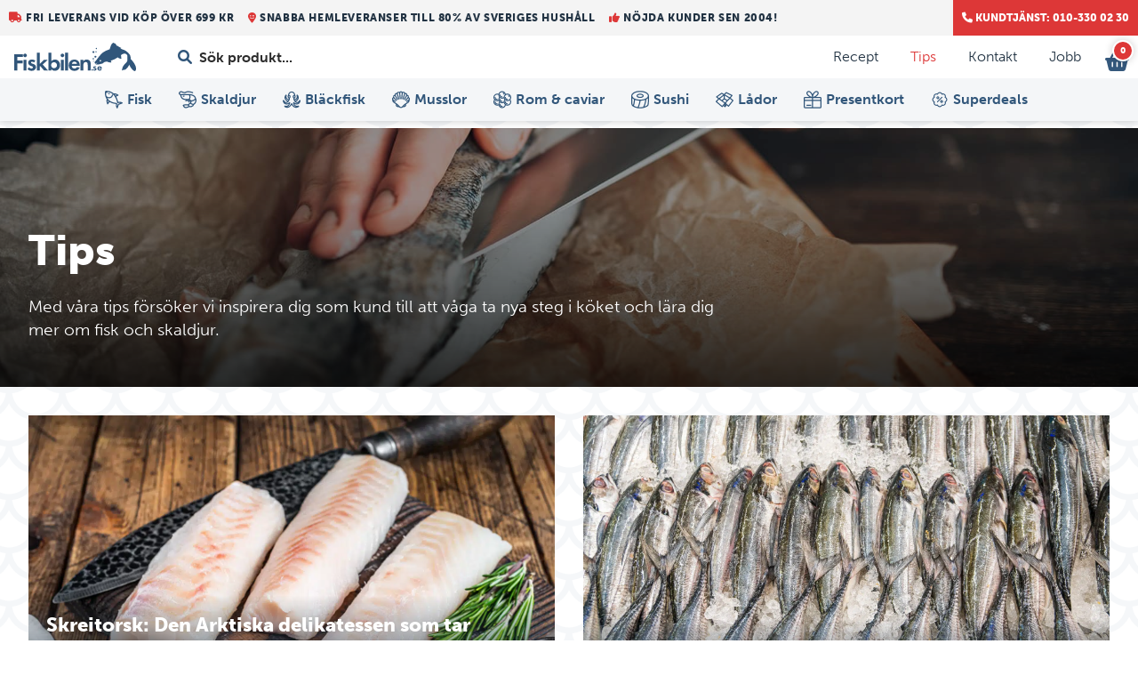

--- FILE ---
content_type: text/html; charset=UTF-8
request_url: https://fiskbilen.se/tips/
body_size: 18193
content:
<!DOCTYPE html>
<html lang="sv-SE">
<head>
<meta charset="UTF-8">
<meta name=viewport content="width=device-width, initial-scale=1">
<meta name="facebook-domain-verification" content="ix83by87fsc7a25pxsagpjp2181rm9" />
<link rel="profile" href="http://gmpg.org/xfn/11">
<link rel="icon" type="image/png" href="https://fiskbilen.se/wp-content/themes/fiskbilen-wc-2022/images/favicon/favicon-32x32.png" sizes="32x32" />
<link rel="icon" type="image/png" href="https://fiskbilen.se/wp-content/themes/fiskbilen-wc-2022/images/favicon/favicon-16x16.png" sizes="16x16" />
<meta name='robots' content='index, follow, max-image-preview:large, max-snippet:-1, max-video-preview:-1' />

<!-- Google Tag Manager for WordPress by gtm4wp.com -->
<script data-cfasync="false" data-pagespeed-no-defer>
	var gtm4wp_datalayer_name = "dataLayer";
	var dataLayer = dataLayer || [];
	const gtm4wp_use_sku_instead = 0;
	const gtm4wp_currency = 'SEK';
	const gtm4wp_product_per_impression = 10;
	const gtm4wp_clear_ecommerce = false;
	const gtm4wp_datalayer_max_timeout = 2000;
</script>
<!-- End Google Tag Manager for WordPress by gtm4wp.com --><script>window._wca = window._wca || [];</script>

<!-- Google Tag Manager by PYS -->
    <script data-cfasync="false" data-pagespeed-no-defer>
	    window.dataLayerPYS = window.dataLayerPYS || [];
	</script>
<!-- End Google Tag Manager by PYS -->
	<!-- This site is optimized with the Yoast SEO plugin v26.7 - https://yoast.com/wordpress/plugins/seo/ -->
	<title>Tips - Fiskbilen.se</title>
	<meta name="description" content="Med våra tips försöker vi inspirera dig som kund till att våga ta nya steg i köket och lära dig mer om fisk och skaldjur." />
	<link rel="canonical" href="https://fiskbilen.se/tips/" />
	<meta property="og:locale" content="sv_SE" />
	<meta property="og:type" content="article" />
	<meta property="og:title" content="Tips - Fiskbilen.se" />
	<meta property="og:description" content="Med våra tips försöker vi inspirera dig som kund till att våga ta nya steg i köket och lära dig mer om fisk och skaldjur." />
	<meta property="og:url" content="https://fiskbilen.se/tips/" />
	<meta property="og:site_name" content="Fiskbilen.se" />
	<meta property="article:publisher" content="https://www.facebook.com/fiskbilen.se" />
	<meta property="article:modified_time" content="2021-05-19T19:37:40+00:00" />
	<meta property="og:image" content="https://fiskbilen.se/wp-content/uploads/2020/04/fisk-kniv.jpg" />
	<meta property="og:image:width" content="1920" />
	<meta property="og:image:height" content="1280" />
	<meta property="og:image:type" content="image/jpeg" />
	<meta name="twitter:card" content="summary_large_image" />
	<script type="application/ld+json" class="yoast-schema-graph">{"@context":"https://schema.org","@graph":[{"@type":"WebPage","@id":"https://fiskbilen.se/tips/","url":"https://fiskbilen.se/tips/","name":"Tips - Fiskbilen.se","isPartOf":{"@id":"https://fiskbilen.se/#website"},"primaryImageOfPage":{"@id":"https://fiskbilen.se/tips/#primaryimage"},"image":{"@id":"https://fiskbilen.se/tips/#primaryimage"},"thumbnailUrl":"https://fiskbilen.se/wp-content/uploads/2020/04/fisk-kniv.jpg","datePublished":"2020-04-23T18:31:03+00:00","dateModified":"2021-05-19T19:37:40+00:00","description":"Med våra tips försöker vi inspirera dig som kund till att våga ta nya steg i köket och lära dig mer om fisk och skaldjur.","breadcrumb":{"@id":"https://fiskbilen.se/tips/#breadcrumb"},"inLanguage":"sv-SE","potentialAction":[{"@type":"ReadAction","target":["https://fiskbilen.se/tips/"]}]},{"@type":"ImageObject","inLanguage":"sv-SE","@id":"https://fiskbilen.se/tips/#primaryimage","url":"https://fiskbilen.se/wp-content/uploads/2020/04/fisk-kniv.jpg","contentUrl":"https://fiskbilen.se/wp-content/uploads/2020/04/fisk-kniv.jpg","width":1920,"height":1280,"caption":"Fisk kniv"},{"@type":"BreadcrumbList","@id":"https://fiskbilen.se/tips/#breadcrumb","itemListElement":[{"@type":"ListItem","position":1,"name":"Hem","item":"https://fiskbilen.se/"},{"@type":"ListItem","position":2,"name":"Tips"}]},{"@type":"WebSite","@id":"https://fiskbilen.se/#website","url":"https://fiskbilen.se/","name":"Fiskbilen.se","description":"Fisk direkt hem till dörren","publisher":{"@id":"https://fiskbilen.se/#organization"},"potentialAction":[{"@type":"SearchAction","target":{"@type":"EntryPoint","urlTemplate":"https://fiskbilen.se/?s={search_term_string}"},"query-input":{"@type":"PropertyValueSpecification","valueRequired":true,"valueName":"search_term_string"}}],"inLanguage":"sv-SE"},{"@type":"Organization","@id":"https://fiskbilen.se/#organization","name":"Svenska fiskbilen AB","url":"https://fiskbilen.se/","logo":{"@type":"ImageObject","inLanguage":"sv-SE","@id":"https://fiskbilen.se/#/schema/logo/image/","url":"https://fiskbilen.se/wp-content/uploads/2020/03/logo-shop.png","contentUrl":"https://fiskbilen.se/wp-content/uploads/2020/03/logo-shop.png","width":900,"height":377,"caption":"Svenska fiskbilen AB"},"image":{"@id":"https://fiskbilen.se/#/schema/logo/image/"},"sameAs":["https://www.facebook.com/fiskbilen.se","http://instagram.com/fiskbilen.se","https://www.youtube.com/channel/UCLv_8iAE_3adWQM4hY6ywbw"]}]}</script>
	<!-- / Yoast SEO plugin. -->


<script type='application/javascript'  id='pys-version-script'>console.log('PixelYourSite Free version 11.1.5.2');</script>
<link rel='dns-prefetch' href='//client.crisp.chat' />
<link rel='dns-prefetch' href='//maps.googleapis.com' />
<link rel='dns-prefetch' href='//stats.wp.com' />
<link rel='dns-prefetch' href='//use.typekit.net' />
<link rel="alternate" type="application/rss+xml" title="Fiskbilen.se &raquo; Webbflöde" href="https://fiskbilen.se/feed/" />
<link rel="alternate" type="application/rss+xml" title="Fiskbilen.se &raquo; Kommentarsflöde" href="https://fiskbilen.se/comments/feed/" />
<link rel="alternate" title="oEmbed (JSON)" type="application/json+oembed" href="https://fiskbilen.se/wp-json/oembed/1.0/embed?url=https%3A%2F%2Ffiskbilen.se%2Ftips%2F" />
<link rel="alternate" title="oEmbed (XML)" type="text/xml+oembed" href="https://fiskbilen.se/wp-json/oembed/1.0/embed?url=https%3A%2F%2Ffiskbilen.se%2Ftips%2F&#038;format=xml" />
<style id='wp-img-auto-sizes-contain-inline-css' type='text/css'>
img:is([sizes=auto i],[sizes^="auto," i]){contain-intrinsic-size:3000px 1500px}
/*# sourceURL=wp-img-auto-sizes-contain-inline-css */
</style>
<link rel='stylesheet' id='woosb-blocks-css' href='https://fiskbilen.se/wp-content/plugins/woo-product-bundle-premium/assets/css/blocks.css?ver=8.4.2' type='text/css' media='all' />
<link rel='stylesheet' id='wt-sc-blocks-gift-coupon-editor-css' href='https://fiskbilen.se/wp-content/plugins/wt-smart-coupon-pro/blocks/build/gift-coupon/index.css?ver=1.0.0' type='text/css' media='all' />
<link rel='stylesheet' id='-css' href='https://fiskbilen.se/wp-content/plugins/wt-smart-coupon-pro/public/modules/product_page_display/assets/style.css?ver=3.5.0' type='text/css' media='all' />
<style id='wp-emoji-styles-inline-css' type='text/css'>

	img.wp-smiley, img.emoji {
		display: inline !important;
		border: none !important;
		box-shadow: none !important;
		height: 1em !important;
		width: 1em !important;
		margin: 0 0.07em !important;
		vertical-align: -0.1em !important;
		background: none !important;
		padding: 0 !important;
	}
/*# sourceURL=wp-emoji-styles-inline-css */
</style>
<style id='wp-block-library-inline-css' type='text/css'>
:root{--wp-block-synced-color:#7a00df;--wp-block-synced-color--rgb:122,0,223;--wp-bound-block-color:var(--wp-block-synced-color);--wp-editor-canvas-background:#ddd;--wp-admin-theme-color:#007cba;--wp-admin-theme-color--rgb:0,124,186;--wp-admin-theme-color-darker-10:#006ba1;--wp-admin-theme-color-darker-10--rgb:0,107,160.5;--wp-admin-theme-color-darker-20:#005a87;--wp-admin-theme-color-darker-20--rgb:0,90,135;--wp-admin-border-width-focus:2px}@media (min-resolution:192dpi){:root{--wp-admin-border-width-focus:1.5px}}.wp-element-button{cursor:pointer}:root .has-very-light-gray-background-color{background-color:#eee}:root .has-very-dark-gray-background-color{background-color:#313131}:root .has-very-light-gray-color{color:#eee}:root .has-very-dark-gray-color{color:#313131}:root .has-vivid-green-cyan-to-vivid-cyan-blue-gradient-background{background:linear-gradient(135deg,#00d084,#0693e3)}:root .has-purple-crush-gradient-background{background:linear-gradient(135deg,#34e2e4,#4721fb 50%,#ab1dfe)}:root .has-hazy-dawn-gradient-background{background:linear-gradient(135deg,#faaca8,#dad0ec)}:root .has-subdued-olive-gradient-background{background:linear-gradient(135deg,#fafae1,#67a671)}:root .has-atomic-cream-gradient-background{background:linear-gradient(135deg,#fdd79a,#004a59)}:root .has-nightshade-gradient-background{background:linear-gradient(135deg,#330968,#31cdcf)}:root .has-midnight-gradient-background{background:linear-gradient(135deg,#020381,#2874fc)}:root{--wp--preset--font-size--normal:16px;--wp--preset--font-size--huge:42px}.has-regular-font-size{font-size:1em}.has-larger-font-size{font-size:2.625em}.has-normal-font-size{font-size:var(--wp--preset--font-size--normal)}.has-huge-font-size{font-size:var(--wp--preset--font-size--huge)}.has-text-align-center{text-align:center}.has-text-align-left{text-align:left}.has-text-align-right{text-align:right}.has-fit-text{white-space:nowrap!important}#end-resizable-editor-section{display:none}.aligncenter{clear:both}.items-justified-left{justify-content:flex-start}.items-justified-center{justify-content:center}.items-justified-right{justify-content:flex-end}.items-justified-space-between{justify-content:space-between}.screen-reader-text{border:0;clip-path:inset(50%);height:1px;margin:-1px;overflow:hidden;padding:0;position:absolute;width:1px;word-wrap:normal!important}.screen-reader-text:focus{background-color:#ddd;clip-path:none;color:#444;display:block;font-size:1em;height:auto;left:5px;line-height:normal;padding:15px 23px 14px;text-decoration:none;top:5px;width:auto;z-index:100000}html :where(.has-border-color){border-style:solid}html :where([style*=border-top-color]){border-top-style:solid}html :where([style*=border-right-color]){border-right-style:solid}html :where([style*=border-bottom-color]){border-bottom-style:solid}html :where([style*=border-left-color]){border-left-style:solid}html :where([style*=border-width]){border-style:solid}html :where([style*=border-top-width]){border-top-style:solid}html :where([style*=border-right-width]){border-right-style:solid}html :where([style*=border-bottom-width]){border-bottom-style:solid}html :where([style*=border-left-width]){border-left-style:solid}html :where(img[class*=wp-image-]){height:auto;max-width:100%}:where(figure){margin:0 0 1em}html :where(.is-position-sticky){--wp-admin--admin-bar--position-offset:var(--wp-admin--admin-bar--height,0px)}@media screen and (max-width:600px){html :where(.is-position-sticky){--wp-admin--admin-bar--position-offset:0px}}

/*# sourceURL=wp-block-library-inline-css */
</style><style id='global-styles-inline-css' type='text/css'>
:root{--wp--preset--aspect-ratio--square: 1;--wp--preset--aspect-ratio--4-3: 4/3;--wp--preset--aspect-ratio--3-4: 3/4;--wp--preset--aspect-ratio--3-2: 3/2;--wp--preset--aspect-ratio--2-3: 2/3;--wp--preset--aspect-ratio--16-9: 16/9;--wp--preset--aspect-ratio--9-16: 9/16;--wp--preset--color--black: #000000;--wp--preset--color--cyan-bluish-gray: #abb8c3;--wp--preset--color--white: #ffffff;--wp--preset--color--pale-pink: #f78da7;--wp--preset--color--vivid-red: #cf2e2e;--wp--preset--color--luminous-vivid-orange: #ff6900;--wp--preset--color--luminous-vivid-amber: #fcb900;--wp--preset--color--light-green-cyan: #7bdcb5;--wp--preset--color--vivid-green-cyan: #00d084;--wp--preset--color--pale-cyan-blue: #8ed1fc;--wp--preset--color--vivid-cyan-blue: #0693e3;--wp--preset--color--vivid-purple: #9b51e0;--wp--preset--gradient--vivid-cyan-blue-to-vivid-purple: linear-gradient(135deg,rgb(6,147,227) 0%,rgb(155,81,224) 100%);--wp--preset--gradient--light-green-cyan-to-vivid-green-cyan: linear-gradient(135deg,rgb(122,220,180) 0%,rgb(0,208,130) 100%);--wp--preset--gradient--luminous-vivid-amber-to-luminous-vivid-orange: linear-gradient(135deg,rgb(252,185,0) 0%,rgb(255,105,0) 100%);--wp--preset--gradient--luminous-vivid-orange-to-vivid-red: linear-gradient(135deg,rgb(255,105,0) 0%,rgb(207,46,46) 100%);--wp--preset--gradient--very-light-gray-to-cyan-bluish-gray: linear-gradient(135deg,rgb(238,238,238) 0%,rgb(169,184,195) 100%);--wp--preset--gradient--cool-to-warm-spectrum: linear-gradient(135deg,rgb(74,234,220) 0%,rgb(151,120,209) 20%,rgb(207,42,186) 40%,rgb(238,44,130) 60%,rgb(251,105,98) 80%,rgb(254,248,76) 100%);--wp--preset--gradient--blush-light-purple: linear-gradient(135deg,rgb(255,206,236) 0%,rgb(152,150,240) 100%);--wp--preset--gradient--blush-bordeaux: linear-gradient(135deg,rgb(254,205,165) 0%,rgb(254,45,45) 50%,rgb(107,0,62) 100%);--wp--preset--gradient--luminous-dusk: linear-gradient(135deg,rgb(255,203,112) 0%,rgb(199,81,192) 50%,rgb(65,88,208) 100%);--wp--preset--gradient--pale-ocean: linear-gradient(135deg,rgb(255,245,203) 0%,rgb(182,227,212) 50%,rgb(51,167,181) 100%);--wp--preset--gradient--electric-grass: linear-gradient(135deg,rgb(202,248,128) 0%,rgb(113,206,126) 100%);--wp--preset--gradient--midnight: linear-gradient(135deg,rgb(2,3,129) 0%,rgb(40,116,252) 100%);--wp--preset--font-size--small: 13px;--wp--preset--font-size--medium: 20px;--wp--preset--font-size--large: 36px;--wp--preset--font-size--x-large: 42px;--wp--preset--spacing--20: 0.44rem;--wp--preset--spacing--30: 0.67rem;--wp--preset--spacing--40: 1rem;--wp--preset--spacing--50: 1.5rem;--wp--preset--spacing--60: 2.25rem;--wp--preset--spacing--70: 3.38rem;--wp--preset--spacing--80: 5.06rem;--wp--preset--shadow--natural: 6px 6px 9px rgba(0, 0, 0, 0.2);--wp--preset--shadow--deep: 12px 12px 50px rgba(0, 0, 0, 0.4);--wp--preset--shadow--sharp: 6px 6px 0px rgba(0, 0, 0, 0.2);--wp--preset--shadow--outlined: 6px 6px 0px -3px rgb(255, 255, 255), 6px 6px rgb(0, 0, 0);--wp--preset--shadow--crisp: 6px 6px 0px rgb(0, 0, 0);}:where(.is-layout-flex){gap: 0.5em;}:where(.is-layout-grid){gap: 0.5em;}body .is-layout-flex{display: flex;}.is-layout-flex{flex-wrap: wrap;align-items: center;}.is-layout-flex > :is(*, div){margin: 0;}body .is-layout-grid{display: grid;}.is-layout-grid > :is(*, div){margin: 0;}:where(.wp-block-columns.is-layout-flex){gap: 2em;}:where(.wp-block-columns.is-layout-grid){gap: 2em;}:where(.wp-block-post-template.is-layout-flex){gap: 1.25em;}:where(.wp-block-post-template.is-layout-grid){gap: 1.25em;}.has-black-color{color: var(--wp--preset--color--black) !important;}.has-cyan-bluish-gray-color{color: var(--wp--preset--color--cyan-bluish-gray) !important;}.has-white-color{color: var(--wp--preset--color--white) !important;}.has-pale-pink-color{color: var(--wp--preset--color--pale-pink) !important;}.has-vivid-red-color{color: var(--wp--preset--color--vivid-red) !important;}.has-luminous-vivid-orange-color{color: var(--wp--preset--color--luminous-vivid-orange) !important;}.has-luminous-vivid-amber-color{color: var(--wp--preset--color--luminous-vivid-amber) !important;}.has-light-green-cyan-color{color: var(--wp--preset--color--light-green-cyan) !important;}.has-vivid-green-cyan-color{color: var(--wp--preset--color--vivid-green-cyan) !important;}.has-pale-cyan-blue-color{color: var(--wp--preset--color--pale-cyan-blue) !important;}.has-vivid-cyan-blue-color{color: var(--wp--preset--color--vivid-cyan-blue) !important;}.has-vivid-purple-color{color: var(--wp--preset--color--vivid-purple) !important;}.has-black-background-color{background-color: var(--wp--preset--color--black) !important;}.has-cyan-bluish-gray-background-color{background-color: var(--wp--preset--color--cyan-bluish-gray) !important;}.has-white-background-color{background-color: var(--wp--preset--color--white) !important;}.has-pale-pink-background-color{background-color: var(--wp--preset--color--pale-pink) !important;}.has-vivid-red-background-color{background-color: var(--wp--preset--color--vivid-red) !important;}.has-luminous-vivid-orange-background-color{background-color: var(--wp--preset--color--luminous-vivid-orange) !important;}.has-luminous-vivid-amber-background-color{background-color: var(--wp--preset--color--luminous-vivid-amber) !important;}.has-light-green-cyan-background-color{background-color: var(--wp--preset--color--light-green-cyan) !important;}.has-vivid-green-cyan-background-color{background-color: var(--wp--preset--color--vivid-green-cyan) !important;}.has-pale-cyan-blue-background-color{background-color: var(--wp--preset--color--pale-cyan-blue) !important;}.has-vivid-cyan-blue-background-color{background-color: var(--wp--preset--color--vivid-cyan-blue) !important;}.has-vivid-purple-background-color{background-color: var(--wp--preset--color--vivid-purple) !important;}.has-black-border-color{border-color: var(--wp--preset--color--black) !important;}.has-cyan-bluish-gray-border-color{border-color: var(--wp--preset--color--cyan-bluish-gray) !important;}.has-white-border-color{border-color: var(--wp--preset--color--white) !important;}.has-pale-pink-border-color{border-color: var(--wp--preset--color--pale-pink) !important;}.has-vivid-red-border-color{border-color: var(--wp--preset--color--vivid-red) !important;}.has-luminous-vivid-orange-border-color{border-color: var(--wp--preset--color--luminous-vivid-orange) !important;}.has-luminous-vivid-amber-border-color{border-color: var(--wp--preset--color--luminous-vivid-amber) !important;}.has-light-green-cyan-border-color{border-color: var(--wp--preset--color--light-green-cyan) !important;}.has-vivid-green-cyan-border-color{border-color: var(--wp--preset--color--vivid-green-cyan) !important;}.has-pale-cyan-blue-border-color{border-color: var(--wp--preset--color--pale-cyan-blue) !important;}.has-vivid-cyan-blue-border-color{border-color: var(--wp--preset--color--vivid-cyan-blue) !important;}.has-vivid-purple-border-color{border-color: var(--wp--preset--color--vivid-purple) !important;}.has-vivid-cyan-blue-to-vivid-purple-gradient-background{background: var(--wp--preset--gradient--vivid-cyan-blue-to-vivid-purple) !important;}.has-light-green-cyan-to-vivid-green-cyan-gradient-background{background: var(--wp--preset--gradient--light-green-cyan-to-vivid-green-cyan) !important;}.has-luminous-vivid-amber-to-luminous-vivid-orange-gradient-background{background: var(--wp--preset--gradient--luminous-vivid-amber-to-luminous-vivid-orange) !important;}.has-luminous-vivid-orange-to-vivid-red-gradient-background{background: var(--wp--preset--gradient--luminous-vivid-orange-to-vivid-red) !important;}.has-very-light-gray-to-cyan-bluish-gray-gradient-background{background: var(--wp--preset--gradient--very-light-gray-to-cyan-bluish-gray) !important;}.has-cool-to-warm-spectrum-gradient-background{background: var(--wp--preset--gradient--cool-to-warm-spectrum) !important;}.has-blush-light-purple-gradient-background{background: var(--wp--preset--gradient--blush-light-purple) !important;}.has-blush-bordeaux-gradient-background{background: var(--wp--preset--gradient--blush-bordeaux) !important;}.has-luminous-dusk-gradient-background{background: var(--wp--preset--gradient--luminous-dusk) !important;}.has-pale-ocean-gradient-background{background: var(--wp--preset--gradient--pale-ocean) !important;}.has-electric-grass-gradient-background{background: var(--wp--preset--gradient--electric-grass) !important;}.has-midnight-gradient-background{background: var(--wp--preset--gradient--midnight) !important;}.has-small-font-size{font-size: var(--wp--preset--font-size--small) !important;}.has-medium-font-size{font-size: var(--wp--preset--font-size--medium) !important;}.has-large-font-size{font-size: var(--wp--preset--font-size--large) !important;}.has-x-large-font-size{font-size: var(--wp--preset--font-size--x-large) !important;}
/*# sourceURL=global-styles-inline-css */
</style>

<style id='classic-theme-styles-inline-css' type='text/css'>
/*! This file is auto-generated */
.wp-block-button__link{color:#fff;background-color:#32373c;border-radius:9999px;box-shadow:none;text-decoration:none;padding:calc(.667em + 2px) calc(1.333em + 2px);font-size:1.125em}.wp-block-file__button{background:#32373c;color:#fff;text-decoration:none}
/*# sourceURL=/wp-includes/css/classic-themes.min.css */
</style>
<link rel='stylesheet' id='wc-gift-cards-blocks-integration-css' href='https://fiskbilen.se/wp-content/plugins/woocommerce-gift-cards/assets/dist/frontend/blocks.css?ver=2.7.2' type='text/css' media='all' />
<link rel='stylesheet' id='woocommerce-layout-css' href='https://fiskbilen.se/wp-content/plugins/woocommerce/assets/css/woocommerce-layout.css?ver=10.4.3' type='text/css' media='all' />
<style id='woocommerce-layout-inline-css' type='text/css'>

	.infinite-scroll .woocommerce-pagination {
		display: none;
	}
/*# sourceURL=woocommerce-layout-inline-css */
</style>
<link rel='stylesheet' id='woocommerce-smallscreen-css' href='https://fiskbilen.se/wp-content/plugins/woocommerce/assets/css/woocommerce-smallscreen.css?ver=10.4.3' type='text/css' media='only screen and (max-width: 768px)' />
<link rel='stylesheet' id='woocommerce-general-css' href='https://fiskbilen.se/wp-content/plugins/woocommerce/assets/css/woocommerce.css?ver=10.4.3' type='text/css' media='all' />
<style id='woocommerce-inline-inline-css' type='text/css'>
.woocommerce form .form-row .required { visibility: visible; }
/*# sourceURL=woocommerce-inline-inline-css */
</style>
<link rel='stylesheet' id='wt-smart-coupon-for-woo_bogo-css' href='https://fiskbilen.se/wp-content/plugins/wt-smart-coupon-pro/public/modules/bogo/assets/style.css?ver=3.5.0' type='text/css' media='all' />
<link rel='stylesheet' id='wt-smart-coupon-for-woo-css' href='https://fiskbilen.se/wp-content/plugins/wt-smart-coupon-pro/public/css/wt-smart-coupon-public.css?ver=3.5.0' type='text/css' media='all' />
<link rel='stylesheet' id='dashicons-css' href='https://fiskbilen.se/wp-includes/css/dashicons.min.css?ver=6.9' type='text/css' media='all' />
<link rel='stylesheet' id='wc-gc-css-css' href='https://fiskbilen.se/wp-content/plugins/woocommerce-gift-cards/assets/css/frontend/woocommerce.css?ver=2.7.2' type='text/css' media='all' />
<link rel='stylesheet' id='woosb-frontend-css' href='https://fiskbilen.se/wp-content/plugins/woo-product-bundle-premium/assets/css/frontend.css?ver=8.4.2' type='text/css' media='all' />
<link rel='stylesheet' id='theme-style-css' href='https://fiskbilen.se/wp-content/themes/fiskbilen-wc-2022/style.css?ver=1.9' type='text/css' media='all' />
<link rel='stylesheet' id='fontawesome-css' href='https://fiskbilen.se/wp-content/themes/fiskbilen-wc-2022/fonts/FontAwesome/css/all.min.css?ver=6.9' type='text/css' media='all' />
<link rel='stylesheet' id='adobefonts-css' href='https://use.typekit.net/qqg8ugo.css?ver=6.9' type='text/css' media='all' />
<link rel='stylesheet' id='fancyboxcss-css' href='https://fiskbilen.se/wp-content/themes/fiskbilen-wc-2022/css/jquery.fancybox.min.css?ver=1.6.0' type='text/css' media='all' />
<link rel='stylesheet' id='searchwp-live-search-css' href='https://fiskbilen.se/wp-content/plugins/searchwp-live-ajax-search/assets/styles/style.min.css?ver=1.8.7' type='text/css' media='all' />
<style id='searchwp-live-search-inline-css' type='text/css'>
.searchwp-live-search-result .searchwp-live-search-result--title a {
  font-size: 16px;
}
.searchwp-live-search-result .searchwp-live-search-result--price {
  font-size: 14px;
}
.searchwp-live-search-result .searchwp-live-search-result--add-to-cart .button {
  font-size: 14px;
}

/*# sourceURL=searchwp-live-search-inline-css */
</style>
<link rel='stylesheet' id='wc-pb-checkout-blocks-css' href='https://fiskbilen.se/wp-content/plugins/woocommerce-product-bundles/assets/css/frontend/checkout-blocks.css?ver=8.5.5' type='text/css' media='all' />
<style id='wc-pb-checkout-blocks-inline-css' type='text/css'>
table.wc-block-cart-items .wc-block-cart-items__row.is-bundle__meta_hidden .wc-block-components-product-details__inkluderar, .wc-block-components-order-summary-item.is-bundle__meta_hidden .wc-block-components-product-details__inkluderar { display:none; } table.wc-block-cart-items .wc-block-cart-items__row.is-bundle .wc-block-components-product-details__inkluderar .wc-block-components-product-details__name, .wc-block-components-order-summary-item.is-bundle .wc-block-components-product-details__inkluderar .wc-block-components-product-details__name { display:block; margin-bottom: 0.5em } table.wc-block-cart-items .wc-block-cart-items__row.is-bundle .wc-block-components-product-details__inkluderar:not(:first-of-type) .wc-block-components-product-details__name, .wc-block-components-order-summary-item.is-bundle .wc-block-components-product-details__inkluderar:not(:first-of-type) .wc-block-components-product-details__name { display:none } table.wc-block-cart-items .wc-block-cart-items__row.is-bundle .wc-block-components-product-details__inkluderar + li:not( .wc-block-components-product-details__inkluderar ), .wc-block-components-order-summary-item.is-bundle .wc-block-components-product-details__inkluderar + li:not( .wc-block-components-product-details__inkluderar ) { margin-top:0.5em }
/*# sourceURL=wc-pb-checkout-blocks-inline-css */
</style>
<link rel='stylesheet' id='select2-css' href='https://fiskbilen.se/wp-content/plugins/woocommerce/assets/css/select2.css?ver=10.4.3' type='text/css' media='all' />
<link rel='stylesheet' id='woovr-frontend-css' href='https://fiskbilen.se/wp-content/plugins/wpc-variations-radio-buttons/assets/css/frontend.css?ver=3.7.3' type='text/css' media='all' />
<link rel='stylesheet' id='wc-bundle-style-css' href='https://fiskbilen.se/wp-content/plugins/woocommerce-product-bundles/assets/css/frontend/woocommerce.css?ver=8.5.5' type='text/css' media='all' />
<script type="text/javascript" id="jquery-core-js-extra">
/* <![CDATA[ */
var pysFacebookRest = {"restApiUrl":"https://fiskbilen.se/wp-json/pys-facebook/v1/event","debug":""};
//# sourceURL=jquery-core-js-extra
/* ]]> */
</script>
<script type="text/javascript" src="https://fiskbilen.se/wp-includes/js/jquery/jquery.min.js?ver=3.7.1" id="jquery-core-js"></script>
<script type="text/javascript" src="https://fiskbilen.se/wp-includes/js/jquery/jquery-migrate.min.js?ver=3.4.1" id="jquery-migrate-js"></script>
<script type="text/javascript" src="https://fiskbilen.se/wp-content/plugins/wt-smart-coupon-pro/public/modules/product_page_display/assets/script.js?ver=3.5.0" id="-js"></script>
<script type="text/javascript" src="https://fiskbilen.se/wp-content/plugins/woocommerce/assets/js/jquery-blockui/jquery.blockUI.min.js?ver=2.7.0-wc.10.4.3" id="wc-jquery-blockui-js" defer="defer" data-wp-strategy="defer"></script>
<script type="text/javascript" id="wc-add-to-cart-js-extra">
/* <![CDATA[ */
var wc_add_to_cart_params = {"ajax_url":"/wp-admin/admin-ajax.php","wc_ajax_url":"/?wc-ajax=%%endpoint%%","i18n_view_cart":"Visa varukorg","cart_url":"https://fiskbilen.se/varukorg/","is_cart":"","cart_redirect_after_add":"no"};
//# sourceURL=wc-add-to-cart-js-extra
/* ]]> */
</script>
<script type="text/javascript" src="https://fiskbilen.se/wp-content/plugins/woocommerce/assets/js/frontend/add-to-cart.min.js?ver=10.4.3" id="wc-add-to-cart-js" defer="defer" data-wp-strategy="defer"></script>
<script type="text/javascript" src="https://fiskbilen.se/wp-content/plugins/woocommerce/assets/js/js-cookie/js.cookie.min.js?ver=2.1.4-wc.10.4.3" id="wc-js-cookie-js" defer="defer" data-wp-strategy="defer"></script>
<script type="text/javascript" id="woocommerce-js-extra">
/* <![CDATA[ */
var woocommerce_params = {"ajax_url":"/wp-admin/admin-ajax.php","wc_ajax_url":"/?wc-ajax=%%endpoint%%","i18n_password_show":"Visa l\u00f6senord","i18n_password_hide":"D\u00f6lj l\u00f6senord"};
//# sourceURL=woocommerce-js-extra
/* ]]> */
</script>
<script type="text/javascript" src="https://fiskbilen.se/wp-content/plugins/woocommerce/assets/js/frontend/woocommerce.min.js?ver=10.4.3" id="woocommerce-js" defer="defer" data-wp-strategy="defer"></script>
<script type="text/javascript" src="https://fiskbilen.se/wp-content/plugins/wt-smart-coupon-pro/common/modules/coupon_style/assets/script.js?ver=3.5.0" id="wt-smart-coupon-for-woo_coupon_style-js"></script>
<script type="text/javascript" src="https://fiskbilen.se/wp-content/plugins/wt-smart-coupon-pro/public/modules/bogo/assets/script.js?ver=3.5.0" id="wt-smart-coupon-for-woo_bogo-js"></script>
<script type="text/javascript" id="wt-smart-coupon-for-woo-js-extra">
/* <![CDATA[ */
var WTSmartCouponOBJ = {"ajaxurl":"https://fiskbilen.se/wp-admin/admin-ajax.php","wc_ajax_url":"https://fiskbilen.se/?wc-ajax=","nonces":{"public":"76384a27d3","apply_coupon":"777f8c0c2f"},"labels":{"please_wait":"Please wait...","choose_variation":"Please choose a variation","error":"Error !!!","copied":"Copied!"},"shipping_method":[],"payment_method":"","is_cart":"","checkout_url":"https://fiskbilen.se/kassan/","applied_bogo_coupons":[],"bogo_popup_ajax_required":""};
//# sourceURL=wt-smart-coupon-for-woo-js-extra
/* ]]> */
</script>
<script type="text/javascript" src="https://fiskbilen.se/wp-content/plugins/wt-smart-coupon-pro/public/js/wt-smart-coupon-public.js?ver=3.5.0" id="wt-smart-coupon-for-woo-js"></script>
<script type="text/javascript" src="https://stats.wp.com/s-202603.js" id="woocommerce-analytics-js" defer="defer" data-wp-strategy="defer"></script>
<script type="text/javascript" src="https://fiskbilen.se/wp-content/plugins/pixelyoursite/dist/scripts/jquery.bind-first-0.2.3.min.js?ver=0.2.3" id="jquery-bind-first-js"></script>
<script type="text/javascript" src="https://fiskbilen.se/wp-content/plugins/pixelyoursite/dist/scripts/js.cookie-2.1.3.min.js?ver=2.1.3" id="js-cookie-pys-js"></script>
<script type="text/javascript" src="https://fiskbilen.se/wp-content/plugins/pixelyoursite/dist/scripts/tld.min.js?ver=2.3.1" id="js-tld-js"></script>
<script type="text/javascript" id="pys-js-extra">
/* <![CDATA[ */
var pysOptions = {"staticEvents":{"facebook":{"init_event":[{"delay":0,"type":"static","ajaxFire":false,"name":"PageView","pixelIds":["776602160663493"],"eventID":"ddd75cd8-6ee9-4641-8bd8-a41f444a855b","params":{"page_title":"Tips","post_type":"page","post_id":316,"plugin":"PixelYourSite","user_role":"guest","event_url":"fiskbilen.se/tips/"},"e_id":"init_event","ids":[],"hasTimeWindow":false,"timeWindow":0,"woo_order":"","edd_order":""}]}},"dynamicEvents":[],"triggerEvents":[],"triggerEventTypes":[],"facebook":{"pixelIds":["776602160663493"],"advancedMatching":{"external_id":"fefecfeaaabceadfacfb"},"advancedMatchingEnabled":true,"removeMetadata":false,"wooVariableAsSimple":false,"serverApiEnabled":true,"wooCRSendFromServer":false,"send_external_id":null,"enabled_medical":false,"do_not_track_medical_param":["event_url","post_title","page_title","landing_page","content_name","categories","category_name","tags"],"meta_ldu":false},"ga":{"trackingIds":["G-ZM7H3C0VPB"],"commentEventEnabled":true,"downloadEnabled":true,"formEventEnabled":true,"crossDomainEnabled":false,"crossDomainAcceptIncoming":false,"crossDomainDomains":[],"isDebugEnabled":[],"serverContainerUrls":{"G-ZM7H3C0VPB":{"enable_server_container":"","server_container_url":"","transport_url":""}},"additionalConfig":{"G-ZM7H3C0VPB":{"first_party_collection":true}},"disableAdvertisingFeatures":false,"disableAdvertisingPersonalization":false,"wooVariableAsSimple":true,"custom_page_view_event":false},"debug":"","siteUrl":"https://fiskbilen.se","ajaxUrl":"https://fiskbilen.se/wp-admin/admin-ajax.php","ajax_event":"80d29805b4","enable_remove_download_url_param":"1","cookie_duration":"7","last_visit_duration":"60","enable_success_send_form":"","ajaxForServerEvent":"1","ajaxForServerStaticEvent":"1","useSendBeacon":"1","send_external_id":"1","external_id_expire":"180","track_cookie_for_subdomains":"1","google_consent_mode":"1","gdpr":{"ajax_enabled":false,"all_disabled_by_api":false,"facebook_disabled_by_api":false,"analytics_disabled_by_api":false,"google_ads_disabled_by_api":false,"pinterest_disabled_by_api":false,"bing_disabled_by_api":false,"reddit_disabled_by_api":false,"externalID_disabled_by_api":false,"facebook_prior_consent_enabled":true,"analytics_prior_consent_enabled":true,"google_ads_prior_consent_enabled":null,"pinterest_prior_consent_enabled":true,"bing_prior_consent_enabled":true,"cookiebot_integration_enabled":false,"cookiebot_facebook_consent_category":"marketing","cookiebot_analytics_consent_category":"statistics","cookiebot_tiktok_consent_category":"marketing","cookiebot_google_ads_consent_category":"marketing","cookiebot_pinterest_consent_category":"marketing","cookiebot_bing_consent_category":"marketing","consent_magic_integration_enabled":false,"real_cookie_banner_integration_enabled":false,"cookie_notice_integration_enabled":false,"cookie_law_info_integration_enabled":false,"analytics_storage":{"enabled":true,"value":"granted","filter":false},"ad_storage":{"enabled":true,"value":"granted","filter":false},"ad_user_data":{"enabled":true,"value":"granted","filter":false},"ad_personalization":{"enabled":true,"value":"granted","filter":false}},"cookie":{"disabled_all_cookie":false,"disabled_start_session_cookie":false,"disabled_advanced_form_data_cookie":false,"disabled_landing_page_cookie":false,"disabled_first_visit_cookie":false,"disabled_trafficsource_cookie":false,"disabled_utmTerms_cookie":false,"disabled_utmId_cookie":false},"tracking_analytics":{"TrafficSource":"direct","TrafficLanding":"undefined","TrafficUtms":[],"TrafficUtmsId":[]},"GATags":{"ga_datalayer_type":"default","ga_datalayer_name":"dataLayerPYS"},"woo":{"enabled":true,"enabled_save_data_to_orders":true,"addToCartOnButtonEnabled":true,"addToCartOnButtonValueEnabled":true,"addToCartOnButtonValueOption":"price","singleProductId":null,"removeFromCartSelector":"form.woocommerce-cart-form .remove","addToCartCatchMethod":"add_cart_hook","is_order_received_page":false,"containOrderId":false},"edd":{"enabled":false},"cache_bypass":"1768502419"};
//# sourceURL=pys-js-extra
/* ]]> */
</script>
<script type="text/javascript" src="https://fiskbilen.se/wp-content/plugins/pixelyoursite/dist/scripts/public.js?ver=11.1.5.2" id="pys-js"></script>
<script type="text/javascript" src="https://fiskbilen.se/wp-content/plugins/woocommerce/assets/js/select2/select2.full.min.js?ver=4.0.3-wc.10.4.3" id="wc-select2-js" defer="defer" data-wp-strategy="defer"></script>
<link rel="https://api.w.org/" href="https://fiskbilen.se/wp-json/" /><link rel="alternate" title="JSON" type="application/json" href="https://fiskbilen.se/wp-json/wp/v2/pages/316" /><link rel="EditURI" type="application/rsd+xml" title="RSD" href="https://fiskbilen.se/xmlrpc.php?rsd" />
<meta name="generator" content="WordPress 6.9" />
<meta name="generator" content="WooCommerce 10.4.3" />
<link rel='shortlink' href='https://fiskbilen.se/?p=316' />
    <script type="text/javascript">
        //<![CDATA[
        jQuery(document).ready(function() {
            jQuery('.news-loading').hide();
            jQuery('.news-note').hide();

            jQuery('.newsletter-signup').submit(function(e) {
                e.preventDefault();
                
                var form = jQuery(this);
                var data = form.serialize();
                var inputs = form.find('input:not([type="hidden"])');
                var submitButton = form.find('.gan-button-container--button');
                var resultContainer = jQuery('<span></span>');
                var resultWrapper = form.siblings('.news-note');

                resultWrapper.css({
                    'border-radius': '8px',
                    'padding': '10px 20px',
                    'font-weight': '500',
                    'line-height': '1.2'
                });

                jQuery.ajax({
                    'type': 'POST',
                    'url': 'https://fiskbilen.se/wp-admin/admin-ajax.php',
                    'data': data,
                    'cache': false,
                    'beforeSend': function(message) {
                        submitButton.addClass('loading');
                        submitButton.attr('disabled', true);
                    },
                    'success': function(response) {
                        submitButton.removeClass('loading');
                        submitButton.attr('disabled', false);

                        if (response.status === 201) {
                            inputs.val('');
                            form.hide();
                            resultWrapper.show();
                            resultWrapper.css({
                                'background': '#daf1e0',
                                'border': '1px solid #37a169',
                                'color': '#194c34'
                            });
                            resultWrapper.empty().append(
                                resultContainer.addClass('news-success')
                                    .removeClass('news-error')
                                    .html(response.message));
                        } else {
                            resultWrapper.css({
                                'margin-top': '10px',
                                'background': '#fbe5e5',
                                'border': '1px solid #da4444',
                                'color': '#8c2828'
                            });
                            resultWrapper.show();
                            resultWrapper.empty().append(
                                resultContainer.removeClass('news-success')
                                    .addClass('news-error')
                                    .html(response.message));
                        }
                    },
                    'error': function(response) {
                        // This will only trigger for actual HTTP errors
                        submitButton.removeClass('loading');
                        submitButton.attr('disabled', false);
                        resultWrapper.css({
                            'background': '#fbe5e5',
                            'border': '1px solid #da4444',
                            'color': '#8c2828'
                        });
                        resultWrapper.show();
                        resultWrapper.empty().append(
                            resultContainer.removeClass('news-success')
                                .addClass('news-error')
                                .html('A network error occurred. Please try again later.'));
                    }
                });
            });
        });
        //]]>
    </script>
    <!-- Google Tag Manager -->
<script>(function(w,d,s,l,i){w[l]=w[l]||[];w[l].push({'gtm.start':
new Date().getTime(),event:'gtm.js'});var f=d.getElementsByTagName(s)[0],
j=d.createElement(s),dl=l!='dataLayer'?'&l='+l:'';j.async=true;j.src=
'https://sb.fiskbilen.se/gtm.js?id='+i+dl;f.parentNode.insertBefore(j,f);
})(window,document,'script','dataLayer','GTM-MZRMZGF');</script>
<!-- End Google Tag Manager -->
<!-- Get a Newsletter popup form -->
<script>
  !function(e,t,n,a,c,r){function o(){var e={a:arguments,q:[]},t=this.push(e)
  ;return"number"!=typeof t?t:o.bind(e.q)}
  e.GetanewsletterObject=c,o.q=o.q||[],e[c]=e[c]||o.bind(o.q),
  e[c].q=e[c].q||o.q,r=t.createElement(n);var i=t.getElementsByTagName(n)[0]
  ;r.async=1,
  r.src="https://cdn.getanewsletter.com/js-forms-assets/universal.js?v"+~~((new Date).getTime()/1e6),
  i.parentNode.insertBefore(r,i)}(window,document,"script",0,"gan");
  var gan_account=gan("accounts","InNlY3JldC11c2VyLWhhc2gtZm9yLTY4MDY1Ig.TaHo413PSA_KzGL8a-xX_9SDD7o","load");
</script>
<!-- End Get a Newsletter popup form -->
	<style>img#wpstats{display:none}</style>
		
<!-- Google Tag Manager for WordPress by gtm4wp.com -->
<!-- GTM Container placement set to automatic -->
<script data-cfasync="false" data-pagespeed-no-defer type="text/javascript">
	var dataLayer_content = {"pagePostType":"page","pagePostType2":"single-page","pagePostAuthor":"pixelbruket","customerTotalOrders":0,"customerTotalOrderValue":0,"customerFirstName":"","customerLastName":"","customerBillingFirstName":"","customerBillingLastName":"","customerBillingCompany":"","customerBillingAddress1":"","customerBillingAddress2":"","customerBillingCity":"","customerBillingState":"","customerBillingPostcode":"","customerBillingCountry":"","customerBillingEmail":"","customerBillingEmailHash":"","customerBillingPhone":"","customerShippingFirstName":"","customerShippingLastName":"","customerShippingCompany":"","customerShippingAddress1":"","customerShippingAddress2":"","customerShippingCity":"","customerShippingState":"","customerShippingPostcode":"","customerShippingCountry":""};
	dataLayer.push( dataLayer_content );
</script>
<script data-cfasync="false" data-pagespeed-no-defer type="text/javascript">
(function(w,d,s,l,i){w[l]=w[l]||[];w[l].push({'gtm.start':
new Date().getTime(),event:'gtm.js'});var f=d.getElementsByTagName(s)[0],
j=d.createElement(s),dl=l!='dataLayer'?'&l='+l:'';j.async=true;j.src=
'//www.googletagmanager.com/gtm.js?id='+i+dl;f.parentNode.insertBefore(j,f);
})(window,document,'script','dataLayer','GTM-MZRMZGF');
</script>
<!-- End Google Tag Manager for WordPress by gtm4wp.com --><!-- Google site verification - Google for WooCommerce -->
<meta name="google-site-verification" content="q2p6j80gFlw5Z-Xit8Wgc-zLXkpWLWnsiPRlCdeH8Mg" />
	<noscript><style>.woocommerce-product-gallery{ opacity: 1 !important; }</style></noscript>
	
    <!-- Get a Newsletter popup form -->
    <script>
    !function(e,t,n,a,c,r){function o(){var e={a:arguments,q:[]},t=this.push(e)
    ;return"number"!=typeof t?t:o.bind(e.q)}
    e.GetanewsletterObject=c,o.q=o.q||[],e[c]=e[c]||o.bind(o.q),
    e[c].q=e[c].q||o.q,r=t.createElement(n);var i=t.getElementsByTagName(n)[0]
    ;r.async=1,
    r.src="https://cdn.getanewsletter.com/js-forms-assets/universal.js?v"+~~((new Date).getTime()/1e6),
    i.parentNode.insertBefore(r,i)}(window,document,"script",0,"gan");
    var gan_account=gan("accounts","InNlY3JldC11c2VyLWhhc2gtZm9yLTY4MDY1Ig.TaHo413PSA_KzGL8a-xX_9SDD7o","load");
    </script>
    <!-- End Get a Newsletter popup form -->

    <link rel='stylesheet' id='wc-blocks-style-css' href='https://fiskbilen.se/wp-content/plugins/woocommerce/assets/client/blocks/wc-blocks.css?ver=wc-10.4.3' type='text/css' media='all' />
</head>

<body class="wp-singular page-template-default page page-id-316 wp-theme-fiskbilen-wc-2022 theme-fiskbilen-wc-2022 woocommerce-no-js">
	
<input id="mobile_nav_toggle" type="checkbox" class="hidden" />	
<div class="mobile_nav">
	<div class="mobile_nav_label rodtext">Produkter</div>
	<ul id="menu-kategorimeny" class="categorymenu menu"><li id="menu-item-997" class="menuicon fisk menu-item menu-item-type-taxonomy menu-item-object-product_cat menu-item-has-children menu-item-997"><a href="https://fiskbilen.se/fisk/">Fisk</a>
<ul class="sub-menu">
	<li id="menu-item-1009" class="menu-item menu-item-type-taxonomy menu-item-object-product_cat menu-item-1009"><a href="https://fiskbilen.se/fisk/torsk/">Torsk</a></li>
	<li id="menu-item-1001" class="menu-item menu-item-type-taxonomy menu-item-object-product_cat menu-item-1001"><a href="https://fiskbilen.se/fisk/lax/">Lax</a></li>
	<li id="menu-item-998" class="menu-item menu-item-type-taxonomy menu-item-object-product_cat menu-item-998"><a href="https://fiskbilen.se/fisk/gos/">Gös</a></li>
	<li id="menu-item-999" class="menu-item menu-item-type-taxonomy menu-item-object-product_cat menu-item-999"><a href="https://fiskbilen.se/fisk/halleflundra/">Hälleflundra</a></li>
	<li id="menu-item-1002" class="menu-item menu-item-type-taxonomy menu-item-object-product_cat menu-item-1002"><a href="https://fiskbilen.se/fisk/marulk/">Marulk</a></li>
	<li id="menu-item-1004" class="menu-item menu-item-type-taxonomy menu-item-object-product_cat menu-item-1004"><a href="https://fiskbilen.se/fisk/roding/">Röding</a></li>
	<li id="menu-item-1006" class="menu-item menu-item-type-taxonomy menu-item-object-product_cat menu-item-1006"><a href="https://fiskbilen.se/fisk/rodtunga/">Rödtunga</a></li>
	<li id="menu-item-5749" class="menu-item menu-item-type-taxonomy menu-item-object-product_cat menu-item-5749"><a href="https://fiskbilen.se/fisk/rodspatta/">Rödspätta</a></li>
	<li id="menu-item-8225" class="menu-item menu-item-type-taxonomy menu-item-object-product_cat menu-item-8225"><a href="https://fiskbilen.se/fisk/stillahavsflundra/">Stillahavsflundra</a></li>
	<li id="menu-item-1007" class="menu-item menu-item-type-taxonomy menu-item-object-product_cat menu-item-1007"><a href="https://fiskbilen.se/fisk/sej/">Sej</a></li>
	<li id="menu-item-1008" class="menu-item menu-item-type-taxonomy menu-item-object-product_cat menu-item-1008"><a href="https://fiskbilen.se/fisk/tonfisk/">Tonfisk</a></li>
</ul>
</li>
<li id="menu-item-1013" class="menuicon skaldjur menu-item menu-item-type-taxonomy menu-item-object-product_cat menu-item-has-children menu-item-1013"><a href="https://fiskbilen.se/skaldjur/">Skaldjur</a>
<ul class="sub-menu">
	<li id="menu-item-1111" class="menu-item menu-item-type-taxonomy menu-item-object-product_cat menu-item-1111"><a href="https://fiskbilen.se/skaldjur/rakor/">Räkor</a></li>
	<li id="menu-item-1108" class="menu-item menu-item-type-taxonomy menu-item-object-product_cat menu-item-1108"><a href="https://fiskbilen.se/skaldjur/hummer/">Hummer</a></li>
	<li id="menu-item-1110" class="menu-item menu-item-type-taxonomy menu-item-object-product_cat menu-item-1110"><a href="https://fiskbilen.se/musslor/">Musslor</a></li>
	<li id="menu-item-1109" class="menu-item menu-item-type-taxonomy menu-item-object-product_cat menu-item-1109"><a href="https://fiskbilen.se/skaldjur/krabba/">Krabba</a></li>
</ul>
</li>
<li id="menu-item-5709" class="menuicon blackfisk menu-item menu-item-type-taxonomy menu-item-object-product_cat menu-item-5709"><a href="https://fiskbilen.se/blackfisk/">Bläckfisk</a></li>
<li id="menu-item-5710" class="menuicon musslor menu-item menu-item-type-taxonomy menu-item-object-product_cat menu-item-5710"><a href="https://fiskbilen.se/musslor/">Musslor</a></li>
<li id="menu-item-1012" class="menuicon caviar menu-item menu-item-type-taxonomy menu-item-object-product_cat menu-item-1012"><a href="https://fiskbilen.se/rom-caviar/">Rom &amp; caviar</a></li>
<li id="menu-item-5712" class="menuicon sushi menu-item menu-item-type-taxonomy menu-item-object-product_cat menu-item-5712"><a href="https://fiskbilen.se/sushi/">Sushi</a></li>
<li id="menu-item-1010" class="menuicon lada menu-item menu-item-type-taxonomy menu-item-object-product_cat menu-item-1010"><a href="https://fiskbilen.se/lador/">Lådor</a></li>
<li id="menu-item-3048" class="menuicon presentkort menu-item menu-item-type-taxonomy menu-item-object-product_cat menu-item-3048"><a href="https://fiskbilen.se/presentkort/">Presentkort</a></li>
<li id="menu-item-8563" class="menuicon deals menu-item menu-item-type-taxonomy menu-item-object-product_cat menu-item-8563"><a href="https://fiskbilen.se/superdeals/">Superdeals</a></li>
</ul>	<div class="mobile_nav_label rodtext">Mer...</div>
	<ul id="menu-mobilmeny" class="categorymenu menu"><li id="menu-item-1041" class="menuicon recept menu-item menu-item-type-post_type menu-item-object-page menu-item-1041"><a href="https://fiskbilen.se/recept/">Recept</a></li>
<li id="menu-item-1043" class="menuicon tips menu-item menu-item-type-post_type menu-item-object-page current-menu-item page_item page-item-316 current_page_item menu-item-1043"><a href="https://fiskbilen.se/tips/" aria-current="page">Tips</a></li>
<li id="menu-item-1037" class="menuicon miljo menu-item menu-item-type-post_type menu-item-object-page menu-item-1037"><a href="https://fiskbilen.se/miljo/">Miljö</a></li>
<li id="menu-item-1044" class="menuicon faq menu-item menu-item-type-post_type menu-item-object-page menu-item-1044"><a href="https://fiskbilen.se/faq/">Vanliga frågor</a></li>
<li id="menu-item-1033" class="menuicon jobb menu-item menu-item-type-post_type menu-item-object-page menu-item-1033"><a href="https://fiskbilen.se/jobb/">Jobba med oss</a></li>
<li id="menu-item-1035" class="menuicon kontakt menu-item menu-item-type-post_type menu-item-object-page menu-item-1035"><a href="https://fiskbilen.se/kontakt/">Kontakt</a></li>
</ul></div>

<div class="header_wrapper vitbg ease shadow">
	<div class="wrapper top_bar morkblatext ljusgrabg">
					<div class="top_bar_meddelande right"><i class="fas fa-truck rodtext"></i> Fri leverans vid köp över 699 kr <i class="margin_left fa-solid fa-location-smile rodtext"></i> Snabba hemleveranser till 80% av Sveriges hushåll <i class="margin_left fa-solid fa-thumbs-up rodtext"></i> Nöjda kunder sen 2004! </div>
									<a class="top_bar_kundtjanst vittext rodbg" rel="nofollow" href="tel:010-330 02 30">
				<i class="fas fa-phone"></i> KUNDTJÄNST: 010-330 02 30			</a>
		
	</div>
	<div class="wrapper">
		<div class="header ease">
			<a class="logo ease" href="https://fiskbilen.se"></a>
			<form class="header_search" role="search" method="get" action="https://fiskbilen.se/sokresultat/">
    <input type="search" class="header_search_field search-field" data-swplive="true" data-swpengine="product_search" data-swpconfig="default"
        name="produkter"
        placeholder="Sök produkt..."
        value=""
        title="Sök produkt..." />
</form>			<ul id="menu-huvudmeny" class="topmenu secondary menu"><li id="menu-item-298" class="menu-item menu-item-type-post_type menu-item-object-page menu-item-298"><a href="https://fiskbilen.se/recept/">Recept</a></li>
<li id="menu-item-319" class="menu-item menu-item-type-post_type menu-item-object-page current-menu-item page_item page-item-316 current_page_item menu-item-319"><a href="https://fiskbilen.se/tips/" aria-current="page">Tips</a></li>
<li id="menu-item-12" class="menu-item menu-item-type-post_type menu-item-object-page menu-item-12"><a href="https://fiskbilen.se/kontakt/">Kontakt</a></li>
<li id="menu-item-92" class="menu-item menu-item-type-post_type menu-item-object-page menu-item-92"><a href="https://fiskbilen.se/jobb/">Jobb</a></li>
</ul>						<a class="cart_button" rel="nofollow" href="https://fiskbilen.se/varukorg/" title="Varukorg">
								<div id="mini-cart-count" class="cart_button_count rodbg vittext shadow">0</div>
			</a>
			<label class="mobile_nav_button" for="mobile_nav_toggle"  onclick="this.classList.toggle('opened');this.setAttribute('aria-expanded', this.classList.contains('opened'))" aria-label="Meny">
				<svg width="100" height="100" viewBox="0 0 100 100">
					<path class="line line1" d="M 20,29.000046 H 80.000231 C 80.000231,29.000046 94.498839,28.817352 94.532987,66.711331 94.543142,77.980673 90.966081,81.670246 85.259173,81.668997 79.552261,81.667751 75.000211,74.999942 75.000211,74.999942 L 25.000021,25.000058" />
					<path class="line line2" d="M 20,50 H 80" />
					<path class="line line3" d="M 20,70.999954 H 80.000231 C 80.000231,70.999954 94.498839,71.182648 94.532987,33.288669 94.543142,22.019327 90.966081,18.329754 85.259173,18.331003 79.552261,18.332249 75.000211,25.000058 75.000211,25.000058 L 25.000021,74.999942" />
				</svg>
			</label>
		</div>
	</div>
	<ul id="menu-kategorimeny-1" class="topmenu catmenu menu"><li class="menuicon fisk menu-item menu-item-type-taxonomy menu-item-object-product_cat menu-item-has-children menu-item-997"><a href="https://fiskbilen.se/fisk/">Fisk</a>
<ul class="sub-menu">
	<li class="menu-item menu-item-type-taxonomy menu-item-object-product_cat menu-item-1009"><a href="https://fiskbilen.se/fisk/torsk/">Torsk</a></li>
	<li class="menu-item menu-item-type-taxonomy menu-item-object-product_cat menu-item-1001"><a href="https://fiskbilen.se/fisk/lax/">Lax</a></li>
	<li class="menu-item menu-item-type-taxonomy menu-item-object-product_cat menu-item-998"><a href="https://fiskbilen.se/fisk/gos/">Gös</a></li>
	<li class="menu-item menu-item-type-taxonomy menu-item-object-product_cat menu-item-999"><a href="https://fiskbilen.se/fisk/halleflundra/">Hälleflundra</a></li>
	<li class="menu-item menu-item-type-taxonomy menu-item-object-product_cat menu-item-1002"><a href="https://fiskbilen.se/fisk/marulk/">Marulk</a></li>
	<li class="menu-item menu-item-type-taxonomy menu-item-object-product_cat menu-item-1004"><a href="https://fiskbilen.se/fisk/roding/">Röding</a></li>
	<li class="menu-item menu-item-type-taxonomy menu-item-object-product_cat menu-item-1006"><a href="https://fiskbilen.se/fisk/rodtunga/">Rödtunga</a></li>
	<li class="menu-item menu-item-type-taxonomy menu-item-object-product_cat menu-item-5749"><a href="https://fiskbilen.se/fisk/rodspatta/">Rödspätta</a></li>
	<li class="menu-item menu-item-type-taxonomy menu-item-object-product_cat menu-item-8225"><a href="https://fiskbilen.se/fisk/stillahavsflundra/">Stillahavsflundra</a></li>
	<li class="menu-item menu-item-type-taxonomy menu-item-object-product_cat menu-item-1007"><a href="https://fiskbilen.se/fisk/sej/">Sej</a></li>
	<li class="menu-item menu-item-type-taxonomy menu-item-object-product_cat menu-item-1008"><a href="https://fiskbilen.se/fisk/tonfisk/">Tonfisk</a></li>
</ul>
</li>
<li class="menuicon skaldjur menu-item menu-item-type-taxonomy menu-item-object-product_cat menu-item-has-children menu-item-1013"><a href="https://fiskbilen.se/skaldjur/">Skaldjur</a>
<ul class="sub-menu">
	<li class="menu-item menu-item-type-taxonomy menu-item-object-product_cat menu-item-1111"><a href="https://fiskbilen.se/skaldjur/rakor/">Räkor</a></li>
	<li class="menu-item menu-item-type-taxonomy menu-item-object-product_cat menu-item-1108"><a href="https://fiskbilen.se/skaldjur/hummer/">Hummer</a></li>
	<li class="menu-item menu-item-type-taxonomy menu-item-object-product_cat menu-item-1110"><a href="https://fiskbilen.se/musslor/">Musslor</a></li>
	<li class="menu-item menu-item-type-taxonomy menu-item-object-product_cat menu-item-1109"><a href="https://fiskbilen.se/skaldjur/krabba/">Krabba</a></li>
</ul>
</li>
<li class="menuicon blackfisk menu-item menu-item-type-taxonomy menu-item-object-product_cat menu-item-5709"><a href="https://fiskbilen.se/blackfisk/">Bläckfisk</a></li>
<li class="menuicon musslor menu-item menu-item-type-taxonomy menu-item-object-product_cat menu-item-5710"><a href="https://fiskbilen.se/musslor/">Musslor</a></li>
<li class="menuicon caviar menu-item menu-item-type-taxonomy menu-item-object-product_cat menu-item-1012"><a href="https://fiskbilen.se/rom-caviar/">Rom &amp; caviar</a></li>
<li class="menuicon sushi menu-item menu-item-type-taxonomy menu-item-object-product_cat menu-item-5712"><a href="https://fiskbilen.se/sushi/">Sushi</a></li>
<li class="menuicon lada menu-item menu-item-type-taxonomy menu-item-object-product_cat menu-item-1010"><a href="https://fiskbilen.se/lador/">Lådor</a></li>
<li class="menuicon presentkort menu-item menu-item-type-taxonomy menu-item-object-product_cat menu-item-3048"><a href="https://fiskbilen.se/presentkort/">Presentkort</a></li>
<li class="menuicon deals menu-item menu-item-type-taxonomy menu-item-object-product_cat menu-item-8563"><a href="https://fiskbilen.se/superdeals/">Superdeals</a></li>
</ul></div>
		    			<div class="hero" style="background-image: url(https://fiskbilen.se/wp-content/uploads/2020/04/fisk-kniv.jpg);">
	<div class="wrapper gradient_bottom">
		<div class="col-8 doublepadding">
							<h1 class="vittext">Tips</h1>
										<p class="archive_ingress vittext">Med våra tips försöker vi inspirera dig som kund till att våga ta nya steg i köket och lära dig mer om fisk och skaldjur.</p>
					</div>
	</div>
</div>			<div class="wrapper" id="main">
				<div class="col-12">
																	<div class="facetwp-template">
							<!--fwp-loop-->
								<div class="col-6">
									<a class="tipsbox mellanblabg" href="https://fiskbilen.se/smarta-tips/skreitorsk-den-arktiska-delikatessen-som-tar-middagen-till-nya-hojder/">
										<picture class="attachment-slide size-slide wp-post-image" decoding="async" fetchpriority="high">
<source type="image/webp" srcset="https://fiskbilen.se/wp-content/uploads/2024/02/torsk-skrei-fiskbilen_se_1-1280x960.jpg.webp 1280w, https://fiskbilen.se/wp-content/uploads/2024/02/torsk-skrei-fiskbilen_se_1-1080x810.jpg.webp 1080w" sizes="(max-width: 1280px) 100vw, 1280px"/>
<img width="1280" height="960" src="https://fiskbilen.se/wp-content/uploads/2024/02/torsk-skrei-fiskbilen_se_1-1280x960.jpg" alt="Skrei Torsk filé" decoding="async" fetchpriority="high" srcset="https://fiskbilen.se/wp-content/uploads/2024/02/torsk-skrei-fiskbilen_se_1-1280x960.jpg 1280w, https://fiskbilen.se/wp-content/uploads/2024/02/torsk-skrei-fiskbilen_se_1-1080x810.jpg 1080w" sizes="(max-width: 1280px) 100vw, 1280px"/>
</picture>
										<h2 class="tipstitel">Skreitorsk: Den Arktiska delikatessen som tar middagen till nya höjder</h2>
									</a>
								</div>
															<div class="col-6">
									<a class="tipsbox mellanblabg" href="https://fiskbilen.se/tips/farskfryst-fisk-battre-an-farsk-fisk/">
										<picture class="attachment-slide size-slide wp-post-image" decoding="async">
<source type="image/webp" srcset="https://fiskbilen.se/wp-content/uploads/2020/09/farsk-fisk-pa-is-web-1920x960.jpg.webp"/>
<img width="1920" height="960" src="https://fiskbilen.se/wp-content/uploads/2020/09/farsk-fisk-pa-is-web-1920x960.jpg" alt="Färsk fisk på is" decoding="async"/>
</picture>
										<h2 class="tipstitel">Färskfryst fisk bättre än färsk fisk</h2>
									</a>
								</div>
															<div class="col-6">
									<a class="tipsbox mellanblabg" href="https://fiskbilen.se/tips/tina-fisk-ratt/">
										<picture class="attachment-slide size-slide wp-post-image" decoding="async">
<source type="image/webp" srcset="https://fiskbilen.se/wp-content/uploads/2020/06/frusen-fisk-1920x960.jpg.webp"/>
<img width="1920" height="960" src="https://fiskbilen.se/wp-content/uploads/2020/06/frusen-fisk-1920x960.jpg" alt="Frusen Fisk" decoding="async"/>
</picture>
										<h2 class="tipstitel">Så tinar du fisk på rätt sätt</h2>
									</a>
								</div>
															<div class="col-6">
									<a class="tipsbox mellanblabg" href="https://fiskbilen.se/tips/allt-du-behover-veta-om-rakor/">
										<picture class="attachment-slide size-slide wp-post-image" decoding="async" loading="lazy">
<source type="image/webp" srcset="https://fiskbilen.se/wp-content/uploads/2020/06/rakor-frysta-1920x960.jpg.webp"/>
<img width="1920" height="960" src="https://fiskbilen.se/wp-content/uploads/2020/06/rakor-frysta-1920x960.jpg" alt="Räkor frysta" decoding="async" loading="lazy"/>
</picture>
										<h2 class="tipstitel">Allt du behöver veta om räkor</h2>
									</a>
								</div>
															<div class="col-6">
									<a class="tipsbox mellanblabg" href="https://fiskbilen.se/tips/ratt-vin-grillad-fisk/">
										<picture class="attachment-slide size-slide wp-post-image" decoding="async" loading="lazy">
<source type="image/webp" srcset="https://fiskbilen.se/wp-content/uploads/2020/05/vin-1920x960.jpg.webp"/>
<img width="1920" height="960" src="https://fiskbilen.se/wp-content/uploads/2020/05/vin-1920x960.jpg" alt="Välj rätt vin" decoding="async" loading="lazy"/>
</picture>
										<h2 class="tipstitel">Välj rätt vin till grillad fisk och skaldjur</h2>
									</a>
								</div>
															<div class="col-6">
									<a class="tipsbox mellanblabg" href="https://fiskbilen.se/tips/grilla-fisk/">
										<picture class="attachment-slide size-slide wp-post-image" decoding="async" loading="lazy">
<source type="image/webp" srcset="https://fiskbilen.se/wp-content/uploads/2020/04/lax-pa-grill-1920x960.jpg.webp"/>
<img width="1920" height="960" src="https://fiskbilen.se/wp-content/uploads/2020/04/lax-pa-grill-1920x960.jpg" alt="Lax på grill" decoding="async" loading="lazy"/>
</picture>
										<h2 class="tipstitel">Grilla fisk – bästa tipsen inför grillsäsongen</h2>
									</a>
								</div>
													</div>
															</div>
			</div>	
			<div class="footer morkblabg">
	<div class="wrapper">
		<div class="col-3">
							<a class="icon e-post vittext" rel="nofollow" href="mailto:info@fiskbilen.se">info@fiskbilen.se</a>
				
							<a class="icon telefon vittext" rel="nofollow" href="tel:010-330 02 30">010-330 02 30</a>
																		<span class="icon besoksadress">Bäckvägen 18,  192 54 Sollentuna</span>
										<span class="icon postadress">Bäckvägen 18B, 192 54 Sollentuna</span>
					</div>

		<div class="col-3">
							<a class="socialicon facebook vittext" href="https://www.facebook.com/fiskbilen.se" target="_blank">Facebook</a>
										<a class="socialicon instagram vittext" href="https://instagram.com/fiskbilen.se" target="_blank">Instagram</a>
										<a class="socialicon youtube vittext" href="https://www.youtube.com/channel/UCLv_8iAE_3adWQM4hY6ywbw" target="_blank">YouTube</a>
					</div>

		<div class="col-3">
			<ul id="menu-sidfotsmeny" class="footermenu menu"><li id="menu-item-137" class="menu-item menu-item-type-post_type menu-item-object-page menu-item-137"><a href="https://fiskbilen.se/produkter/">Produkter</a></li>
<li id="menu-item-135" class="menu-item menu-item-type-post_type menu-item-object-page menu-item-135"><a href="https://fiskbilen.se/jobb/">Jobb</a></li>
<li id="menu-item-417" class="menu-item menu-item-type-post_type menu-item-object-page menu-item-417"><a href="https://fiskbilen.se/miljo/">Miljö</a></li>
<li id="menu-item-136" class="menu-item menu-item-type-post_type menu-item-object-page menu-item-136"><a href="https://fiskbilen.se/kontakt/">Kontakt</a></li>
<li id="menu-item-81" class="menu-item menu-item-type-post_type menu-item-object-page menu-item-81"><a href="https://fiskbilen.se/integritetspolicy/">Integritetspolicy</a></li>
<li id="menu-item-140" class="menu-item menu-item-type-post_type menu-item-object-page menu-item-140"><a href="https://fiskbilen.se/kopvillkor/">Köpvillkor</a></li>
<li id="menu-item-4125" class="menu-item menu-item-type-post_type menu-item-object-page menu-item-4125"><a href="https://fiskbilen.se/cookie-policy-eu/">Cookie Policy (EU)</a></li>
<li id="menu-item-4126" class="menu-item menu-item-type-post_type menu-item-object-page menu-item-privacy-policy menu-item-4126"><a rel="privacy-policy" href="https://fiskbilen.se/integritetspolicy-eu/">Integritetspolicy (EU)</a></li>
<li id="menu-item-4127" class="menu-item menu-item-type-post_type menu-item-object-page menu-item-4127"><a href="https://fiskbilen.se/ansvarsfriskrivning/">Ansvarsfriskrivning</a></li>
</ul>		</div>

		<div class="col-3">
			<h3>Vi accepterar</h3>
			<i class="fab fa-cc-visa bigicon klarnalogo"></i>
			<i class="fab fa-cc-mastercard bigicon klarnalogo"></i>
			<i class="fab fa-cc-amex bigicon klarnalogo"></i><br>
			<img src="https://x.klarnacdn.net/payment-method/assets/badges/generic/klarna.svg" class="klarnalogo">
		</div>
			<ul class="certlogos">
					<li>
				<img alt="" src="https://fiskbilen.se/wp-content/uploads/2020/03/logo-asc.svg" alt="">
			</li>
					<li>
				<img alt="" src="https://fiskbilen.se/wp-content/uploads/2020/03/logo-msc.svg" alt="">
			</li>
					<li>
				<img alt="" src="https://fiskbilen.se/wp-content/uploads/2020/03/logo-dolphin-safe.svg" alt="">
			</li>
					<li>
				<img alt="" src="https://fiskbilen.se/wp-content/uploads/2020/03/logo-norge.svg" alt="">
			</li>
			</ul>
		
		<div class="col-12">		
			<div class="footerlogo">
				<img alt="Fiskbilen.se" width="340" height="75" src="https://fiskbilen.se/wp-content/themes/fiskbilen-wc-2022/images/logo-neg.svg">
			</div>
		</div>
		<div class="copyinfo vittext">&copy; 2026 Fiskbilen.se</div>
	</div>
</div>

  
	
<script type="speculationrules">
{"prefetch":[{"source":"document","where":{"and":[{"href_matches":"/*"},{"not":{"href_matches":["/wp-*.php","/wp-admin/*","/wp-content/uploads/*","/wp-content/*","/wp-content/plugins/*","/wp-content/themes/fiskbilen-wc-2022/*","/*\\?(.+)"]}},{"not":{"selector_matches":"a[rel~=\"nofollow\"]"}},{"not":{"selector_matches":".no-prefetch, .no-prefetch a"}}]},"eagerness":"conservative"}]}
</script>
<div id='pys_ajax_events'></div>        <script>
            var node = document.getElementsByClassName('woocommerce-message')[0];
            if(node && document.getElementById('pys_late_event')) {
                var messageText = node.textContent.trim();
                if(!messageText) {
                    node.style.display = 'none';
                }
            }
        </script>
                <style>
            .searchwp-live-search-results {
                opacity: 0;
                transition: opacity .25s ease-in-out;
                -moz-transition: opacity .25s ease-in-out;
                -webkit-transition: opacity .25s ease-in-out;
                height: 0;
                overflow: hidden;
                z-index: 9999995; /* Exceed SearchWP Modal Search Form overlay. */
                position: absolute;
                display: none;
            }

            .searchwp-live-search-results-showing {
                display: block;
                opacity: 1;
                height: auto;
                overflow: auto;
            }

            .searchwp-live-search-no-results {
                padding: 3em 2em 0;
                text-align: center;
            }

            .searchwp-live-search-no-min-chars:after {
                content: "Continue typing";
                display: block;
                text-align: center;
                padding: 2em 2em 0;
            }
        </style>
                <script>
            var _SEARCHWP_LIVE_AJAX_SEARCH_BLOCKS = true;
            var _SEARCHWP_LIVE_AJAX_SEARCH_ENGINE = 'default';
            var _SEARCHWP_LIVE_AJAX_SEARCH_CONFIG = 'default';
        </script>
        <noscript><img height="1" width="1" style="display: none;" src="https://www.facebook.com/tr?id=776602160663493&ev=PageView&noscript=1&cd%5Bpage_title%5D=Tips&cd%5Bpost_type%5D=page&cd%5Bpost_id%5D=316&cd%5Bplugin%5D=PixelYourSite&cd%5Buser_role%5D=guest&cd%5Bevent_url%5D=fiskbilen.se%2Ftips%2F" alt=""></noscript>
	<script type='text/javascript'>
		(function () {
			var c = document.body.className;
			c = c.replace(/woocommerce-no-js/, 'woocommerce-js');
			document.body.className = c;
		})();
	</script>
	<script type="text/javascript" id="crisp-js-before">
/* <![CDATA[ */
    window.$crisp=[];
    if (!window.CRISP_RUNTIME_CONFIG) {
      window.CRISP_RUNTIME_CONFIG = {}
    }

    if (!window.CRISP_RUNTIME_CONFIG.locale) {
      window.CRISP_RUNTIME_CONFIG.locale = 'sv-se'
    }

    CRISP_WEBSITE_ID = '318af287-d1dc-4a46-ab30-ae0a0adbf27b';
//# sourceURL=crisp-js-before
/* ]]> */
</script>
<script type="text/javascript"  async src="https://client.crisp.chat/l.js?ver=20260115" id="crisp-js"></script>
<script type="text/javascript" src="https://fiskbilen.se/wp-content/plugins/duracelltomi-google-tag-manager/dist/js/gtm4wp-ecommerce-generic.js?ver=1.22.3" id="gtm4wp-ecommerce-generic-js"></script>
<script type="text/javascript" src="https://fiskbilen.se/wp-content/plugins/duracelltomi-google-tag-manager/dist/js/gtm4wp-woocommerce.js?ver=1.22.3" id="gtm4wp-woocommerce-js"></script>
<script type="text/javascript" src="https://fiskbilen.se/wp-content/plugins/woocommerce-smart-coupons/assets/js/sc-countdown.min.js?ver=9.67.0" id="wc-sc-countdown-js"></script>
<script type="text/javascript" id="woosb-frontend-js-extra">
/* <![CDATA[ */
var woosb_vars = {"wc_price_decimals":"0","wc_price_format":"%2$s%1$s","wc_price_thousand_separator":" ","wc_price_decimal_separator":",","wc_currency_symbol":"kr","price_decimals":"0","price_format":"%2$s%1$s","price_thousand_separator":" ","price_decimal_separator":",","currency_symbol":"kr","trim_zeros":"","round_price":"1","recalc_price":"","change_image":"yes","bundled_price":"price","bundled_price_from":"sale_price","change_price":"yes","price_selector":"","saved_text":"([d] sparat)","price_text":"Paketpris:","selected_text":"Selected:","alert_selection":"Please select a purchasable variation for [name] before adding this bundle to the cart.","alert_unpurchasable":"Product [name] is unpurchasable. Please remove it before adding the bundle to the cart.","alert_empty":"V\u00e4nligen v\u00e4lj minst en produkt innan du l\u00e4gger detta paket i varukorgen.","alert_min":"Please choose at least a total quantity of [min] products before adding this bundle to the cart.","alert_max":"Sorry, you can only choose at max a total quantity of [max] products before adding this bundle to the cart.","alert_total_min":"The total must meet the minimum amount of [min].","alert_total_max":"The total must meet the maximum amount of [max]."};
//# sourceURL=woosb-frontend-js-extra
/* ]]> */
</script>
<script type="text/javascript" src="https://fiskbilen.se/wp-content/plugins/woo-product-bundle-premium/assets/js/frontend.js?ver=8.4.2" id="woosb-frontend-js"></script>
<script type="text/javascript" src="https://fiskbilen.se/wp-content/themes/fiskbilen-wc-2022/js/inits.js?ver=1.6.0" id="inits-js"></script>
<script type="text/javascript" src="https://fiskbilen.se/wp-content/themes/fiskbilen-wc-2022/js/jquery.fancybox.min.js?ver=1.6.0" id="fancyboxjs-js"></script>
<script type="text/javascript" src="https://fiskbilen.se/wp-content/themes/fiskbilen-wc-2022/js/slick.min.js?ver=1.6.0" id="slickjs-js"></script>
<script type="text/javascript" src="https://fiskbilen.se/wp-content/themes/fiskbilen-wc-2022/js/parallax.min.js" id="parallax-js"></script>
<script type="text/javascript" src="https://fiskbilen.se/wp-includes/js/jquery/ui/core.min.js?ver=1.13.3" id="jquery-ui-core-js"></script>
<script type="text/javascript" src="https://fiskbilen.se/wp-includes/js/jquery/ui/accordion.min.js?ver=1.13.3" id="jquery-ui-accordion-js"></script>
<script type="text/javascript" src="https://maps.googleapis.com/maps/api/js?key=AIzaSyAgVt9lOSjRa1VH-bcMUMHDIk1zzeKFC-4&amp;ver=3" id="google-map-js"></script>
<script type="text/javascript" src="https://fiskbilen.se/wp-content/themes/fiskbilen-wc-2022/js/google-maps.js?ver=0.1" id="google-map-init-js"></script>
<script type="text/javascript" src="https://fiskbilen.se/wp-includes/js/dist/vendor/wp-polyfill.min.js?ver=3.15.0" id="wp-polyfill-js"></script>
<script type="text/javascript" src="https://fiskbilen.se/wp-content/plugins/jetpack/jetpack_vendor/automattic/woocommerce-analytics/build/woocommerce-analytics-client.js?minify=false&amp;ver=75adc3c1e2933e2c8c6a" id="woocommerce-analytics-client-js" defer="defer" data-wp-strategy="defer"></script>
<script type="text/javascript" id="swp-live-search-client-js-extra">
/* <![CDATA[ */
var searchwp_live_search_params = [];
searchwp_live_search_params = {"ajaxurl":"https:\/\/fiskbilen.se\/wp-admin\/admin-ajax.php","origin_id":316,"config":{"default":{"engine":"product_search","input":{"delay":400,"min_chars":2},"results":{"position":"bottom","width":"auto","offset":{"x":0,"y":0}},"spinner":{"lines":13,"length":38,"width":17,"radius":45,"scale":0.25,"corners":1,"color":"#ffffff","fadeColor":"transparent","speed":1,"rotate":0,"animation":"searchwp-spinner-line-fade-quick","direction":1,"zIndex":2000000000,"className":"search_spinner","top":"50%","left":"50%","shadow":"0 0 1px transparent","position":"absolute"}}},"msg_no_config_found":"No valid SearchWP Live Search configuration found!","aria_instructions":"When autocomplete results are available use up and down arrows to review and enter to go to the desired page. Touch device users, explore by touch or with swipe gestures."};;
//# sourceURL=swp-live-search-client-js-extra
/* ]]> */
</script>
<script type="text/javascript" src="https://fiskbilen.se/wp-content/plugins/searchwp-live-ajax-search/assets/javascript/dist/script.min.js?ver=1.8.7" id="swp-live-search-client-js"></script>
<script type="text/javascript" src="https://fiskbilen.se/wp-content/plugins/woocommerce/assets/js/sourcebuster/sourcebuster.min.js?ver=10.4.3" id="sourcebuster-js-js"></script>
<script type="text/javascript" id="wc-order-attribution-js-extra">
/* <![CDATA[ */
var wc_order_attribution = {"params":{"lifetime":1.0e-5,"session":30,"base64":false,"ajaxurl":"https://fiskbilen.se/wp-admin/admin-ajax.php","prefix":"wc_order_attribution_","allowTracking":true},"fields":{"source_type":"current.typ","referrer":"current_add.rf","utm_campaign":"current.cmp","utm_source":"current.src","utm_medium":"current.mdm","utm_content":"current.cnt","utm_id":"current.id","utm_term":"current.trm","utm_source_platform":"current.plt","utm_creative_format":"current.fmt","utm_marketing_tactic":"current.tct","session_entry":"current_add.ep","session_start_time":"current_add.fd","session_pages":"session.pgs","session_count":"udata.vst","user_agent":"udata.uag"}};
//# sourceURL=wc-order-attribution-js-extra
/* ]]> */
</script>
<script type="text/javascript" src="https://fiskbilen.se/wp-content/plugins/woocommerce/assets/js/frontend/order-attribution.min.js?ver=10.4.3" id="wc-order-attribution-js"></script>
<script type="text/javascript" src="https://fiskbilen.se/wp-content/plugins/wpc-variations-radio-buttons/assets/libs/ddslick/jquery.ddslick.min.js?ver=3.7.3" id="ddslick-js"></script>
<script type="text/javascript" src="https://fiskbilen.se/wp-content/plugins/wpc-variations-radio-buttons/assets/js/frontend.js?ver=3.7.3" id="woovr-frontend-js"></script>
<script type="text/javascript" id="jetpack-stats-js-before">
/* <![CDATA[ */
_stq = window._stq || [];
_stq.push([ "view", {"v":"ext","blog":"218816688","post":"316","tz":"1","srv":"fiskbilen.se","j":"1:15.4"} ]);
_stq.push([ "clickTrackerInit", "218816688", "316" ]);
//# sourceURL=jetpack-stats-js-before
/* ]]> */
</script>
<script type="text/javascript" src="https://stats.wp.com/e-202603.js" id="jetpack-stats-js" defer="defer" data-wp-strategy="defer"></script>
<script id="wp-emoji-settings" type="application/json">
{"baseUrl":"https://s.w.org/images/core/emoji/17.0.2/72x72/","ext":".png","svgUrl":"https://s.w.org/images/core/emoji/17.0.2/svg/","svgExt":".svg","source":{"concatemoji":"https://fiskbilen.se/wp-includes/js/wp-emoji-release.min.js?ver=6.9"}}
</script>
<script type="module">
/* <![CDATA[ */
/*! This file is auto-generated */
const a=JSON.parse(document.getElementById("wp-emoji-settings").textContent),o=(window._wpemojiSettings=a,"wpEmojiSettingsSupports"),s=["flag","emoji"];function i(e){try{var t={supportTests:e,timestamp:(new Date).valueOf()};sessionStorage.setItem(o,JSON.stringify(t))}catch(e){}}function c(e,t,n){e.clearRect(0,0,e.canvas.width,e.canvas.height),e.fillText(t,0,0);t=new Uint32Array(e.getImageData(0,0,e.canvas.width,e.canvas.height).data);e.clearRect(0,0,e.canvas.width,e.canvas.height),e.fillText(n,0,0);const a=new Uint32Array(e.getImageData(0,0,e.canvas.width,e.canvas.height).data);return t.every((e,t)=>e===a[t])}function p(e,t){e.clearRect(0,0,e.canvas.width,e.canvas.height),e.fillText(t,0,0);var n=e.getImageData(16,16,1,1);for(let e=0;e<n.data.length;e++)if(0!==n.data[e])return!1;return!0}function u(e,t,n,a){switch(t){case"flag":return n(e,"\ud83c\udff3\ufe0f\u200d\u26a7\ufe0f","\ud83c\udff3\ufe0f\u200b\u26a7\ufe0f")?!1:!n(e,"\ud83c\udde8\ud83c\uddf6","\ud83c\udde8\u200b\ud83c\uddf6")&&!n(e,"\ud83c\udff4\udb40\udc67\udb40\udc62\udb40\udc65\udb40\udc6e\udb40\udc67\udb40\udc7f","\ud83c\udff4\u200b\udb40\udc67\u200b\udb40\udc62\u200b\udb40\udc65\u200b\udb40\udc6e\u200b\udb40\udc67\u200b\udb40\udc7f");case"emoji":return!a(e,"\ud83e\u1fac8")}return!1}function f(e,t,n,a){let r;const o=(r="undefined"!=typeof WorkerGlobalScope&&self instanceof WorkerGlobalScope?new OffscreenCanvas(300,150):document.createElement("canvas")).getContext("2d",{willReadFrequently:!0}),s=(o.textBaseline="top",o.font="600 32px Arial",{});return e.forEach(e=>{s[e]=t(o,e,n,a)}),s}function r(e){var t=document.createElement("script");t.src=e,t.defer=!0,document.head.appendChild(t)}a.supports={everything:!0,everythingExceptFlag:!0},new Promise(t=>{let n=function(){try{var e=JSON.parse(sessionStorage.getItem(o));if("object"==typeof e&&"number"==typeof e.timestamp&&(new Date).valueOf()<e.timestamp+604800&&"object"==typeof e.supportTests)return e.supportTests}catch(e){}return null}();if(!n){if("undefined"!=typeof Worker&&"undefined"!=typeof OffscreenCanvas&&"undefined"!=typeof URL&&URL.createObjectURL&&"undefined"!=typeof Blob)try{var e="postMessage("+f.toString()+"("+[JSON.stringify(s),u.toString(),c.toString(),p.toString()].join(",")+"));",a=new Blob([e],{type:"text/javascript"});const r=new Worker(URL.createObjectURL(a),{name:"wpTestEmojiSupports"});return void(r.onmessage=e=>{i(n=e.data),r.terminate(),t(n)})}catch(e){}i(n=f(s,u,c,p))}t(n)}).then(e=>{for(const n in e)a.supports[n]=e[n],a.supports.everything=a.supports.everything&&a.supports[n],"flag"!==n&&(a.supports.everythingExceptFlag=a.supports.everythingExceptFlag&&a.supports[n]);var t;a.supports.everythingExceptFlag=a.supports.everythingExceptFlag&&!a.supports.flag,a.supports.everything||((t=a.source||{}).concatemoji?r(t.concatemoji):t.wpemoji&&t.twemoji&&(r(t.twemoji),r(t.wpemoji)))});
//# sourceURL=https://fiskbilen.se/wp-includes/js/wp-emoji-loader.min.js
/* ]]> */
</script>
		<script type="text/javascript">
			(function() {
				window.wcAnalytics = window.wcAnalytics || {};
				const wcAnalytics = window.wcAnalytics;

				// Set the assets URL for webpack to find the split assets.
				wcAnalytics.assets_url = 'https://fiskbilen.se/wp-content/plugins/jetpack/jetpack_vendor/automattic/woocommerce-analytics/src/../build/';

				// Set the REST API tracking endpoint URL.
				wcAnalytics.trackEndpoint = 'https://fiskbilen.se/wp-json/woocommerce-analytics/v1/track';

				// Set common properties for all events.
				wcAnalytics.commonProps = {"blog_id":218816688,"store_id":"0d878b88-2a15-4742-b5f8-45617cb2fa79","ui":null,"url":"https://fiskbilen.se","woo_version":"10.4.3","wp_version":"6.9","store_admin":0,"device":"desktop","store_currency":"SEK","timezone":"Europe/Stockholm","is_guest":1};

				// Set the event queue.
				wcAnalytics.eventQueue = [];

				// Features.
				wcAnalytics.features = {
					ch: false,
					sessionTracking: false,
					proxy: false,
				};

				wcAnalytics.breadcrumbs = ["Tips"];

				// Page context flags.
				wcAnalytics.pages = {
					isAccountPage: false,
					isCart: false,
				};
			})();
		</script>
		</body>
</html>


--- FILE ---
content_type: text/css
request_url: https://fiskbilen.se/wp-content/themes/fiskbilen-wc-2022/style.css?ver=1.9
body_size: 14850
content:
/*
Theme Name: Fiskbilen - WooCommerce 2022
Theme URI: http://www.pixelbruket.se/
Author: Pixelbruket
Author URI: http://www.pixelbruket.se/
Description: Ett skräddarsytt tema från Pixelbruket
Version: 1.0
License: GNU General Public License v2 or later
License URI: http://www.gnu.org/licenses/gpl-2.0.html
Tags: one-column
Text Domain: pxlbrk

*/




@media screen and (max-width: 540px) {
	.products_cat_desc{padding: 20px 30% 20px 20px !important;}
	.products_cat_image{right: -60% !important;}
	.expandtext{padding: 20px !important; right:30% !important;}
	.receptbox:after,.tipsbox:after{ padding-bottom: 75% !important;}
	.receptbox img, .tipsbox img{width: auto !important; height: 100% !important; top: 50% !important;  -webkit-transform: translateY(-50%) !important; transform: translateY(-50%) !important;

}

    }

@media screen and (max-width: 720px) {
	html{font-size: 14px !important;}
	.col-4{width: 100% !important;}
	.products .col-4{width: 50% !important;}
	.col-5{width: 100% !important;}
	.col-6{width: 100% !important;}
	.col-7{width: 100% !important;}
	.col-8{width: 100% !important;}
	.col-9{width: 100% !important;}
	.parallax-content{width: 100% !important; background-color: rgba(0, 0, 0, 0.3) !important; padding: 60px !important;}
	h1{font-size:2.4em !important;}
	.slide:after{padding-bottom: 100% !important;}
	slidertext{display: none !important;}
	.slidebadge{width: 90px !important;}

}
@media screen and (max-width: 768px) {
	td.product-remove{width: 100% !important; border-bottom: 2px solid rgba(0,0,0,.1) !important;}
	.woocommerce a.remove{width: 100% !important;}
}


@media (min-width: 721px) and (max-width: 1080px) {
	body{font-size: 14px !important;}
}
@media screen and (max-width: 1080px) {
	body{padding-top:6rem !important;}
	.parallax-window .wrapper{padding:0 !important;}
	[class*="col-"] {padding: 5px !important;}
	.extrapadding{padding: 20px !important;}
	.doublepadding{padding: 10px !important;}
	.content{padding: 30px 0 !important;}
	.col-3{width: 50% !important;}
	.col-9{width: 100% !important;}
	.mobile_nav_button{display: block !important;}
	ul.topmenu{display: none !important;}
	.top_bar{display: none !important;}
	.products_cat_nav{display: none !important}
	.header{height: 6rem !important; padding: 0 !important;}
	.logo{top:0.5rem !important; left: 50% !important; -webkit-transform: translateX(-50%) !important; -moz-transform: translateX(-50%) !important; -ms-transform: translateX(-50%) !important; -o-transform: translateX(-50%) !important; transform: translateX(-50%) !important;}
	slidercontent{padding: 30px !important}
	.header_search{width: calc(100% - 1rem) !important; position: relative !important; top: auto !important; left: auto !important; float: left !important; margin: 3rem 0.5rem 0 0.5rem !important;}
	
}
@media screen and (max-width: 1280px) {
	.wrapper{padding:0 !important;}
	.parallax-window .wrapper{padding:0 !important;}
}


/*********** ESSENTIALS ***********/

html{font-size: 16px;}
body{padding: 9rem 0 0 0; margin: 0; font-family: 'museo-sans', sans-serif; font-weight: 300; color: #252525;}
body{
	background-image: url('images/bg-fjall-neg.svg');
	background-size: 540px auto;
	background-position: center center;
}

*{box-sizing: border-box; -webkit-font-smoothing: antialiased;}


a img { border: none; }
p {font-size: 1.2em; line-height: 1.4em; margin-top: 0;}
p a{text-decoration: underline; color: #252525;}
.no_decoration{text-decoration: none;}
h1{font-weight: 900; font-size:3em; margin:0 0 0.5em 0; display:block; line-height: 1.1em;}
h1.entry-title{font-size:2em; margin: 0;}
h1.smalltitle{font-size:1.75em; margin:0 0 0.5em 0;}
h2{font-weight: 900; font-size:1.8em; margin:0 0 0.5em 0; display:block;}
h3{font-weight: 900; font-size:1.3em; margin:0 0 0.5em 0; display:block;}
h4{font-weight: 900; font-size:1.1em; margin:0 0 0.25em 0; display:block;}

subtitle{font-weight: 700; font-size:1.1em; display:block; text-transform: uppercase;}

a{ color: #3e3e3e; text-decoration: none; }
p a{ color: #1c48c2; text-decoration: underline; }

.fattitle{font-weight: 300; font-size: 3em; text-align: center; padding: 1em 0 0 0;}

heading{font-style: normal;  font-size:1.5em; letter-spacing: 0.05em; margin-bottom:0.5em; text-align: left; display:block; margin-top: 0; padding-top: 0; text-transform: none; font-weight: 700;}

.header_wrapper{
	width: 100%;
	position: fixed;
	top:0;
	left:0;
	z-index: 9999;
}
.header_wrapper .wrapper{
	padding-top: 0 !important;
	padding-bottom: 0 !important
}

.header{
	width: 100%;
	float: left;
	position: relative;
	padding: 0 3rem;
}


.logo{
	width: 8.55rem;
	height: 2rem;
	position: absolute;
	display: block;
	top: 50%; 
	-webkit-transform: translateY(-50%);
	-moz-transform: translateY(-50%);
	-ms-transform: translateY(-50%);
	-o-transform: translateY(-50%);
	transform: translateY(-50%);
	left: 1rem;
	z-index: 100;
	background-image: url('images/logo.svg');
	background-position: left center;
	background-repeat: no-repeat;
	background-size:  auto 100%; 
	}

.cart_button{
	width: 3rem;
	height: 3rem;
	position: absolute;
	right:0;
	top:0;
}
.cart_button:before{
	box-sizing: border-box;
	text-align: center;
	width: 3rem;
	height: 3rem;
	position: absolute;
	right:0;
	top:0;
	content: '\f291';
	font-family: 'Font Awesome 5 Pro';
	padding: 1rem 0;
	line-height: 1.5rem;
	font-size: 1.5rem;
	color: #34587C;
	font-weight: 900;
}
.cart_button_count{
	display: inline-block;
	border: 2px solid #fff;
	font-size: 10px;
	line-height: 10px;
	padding:5px;
	position: absolute;
	top:5px;
	right: 5px;
	min-width: 24px;
	border-radius: 12px;
	text-align: center;
	font-weight: 900;
}

/*********** COLUMNS ***********/

.col-1 {width: 8.33%;}
.col-2 {width: 16.66%;}
.col-3 {width: 25%;}
.col-4 {width: 33.33%;}
.col-5 {width: 41.66%;}
.col-6 {width: 50%;}
.col-7 {width: 58.33%;}
.col-8 {width: 66.66%;}
.col-9 {width: 75%;}
.col-10 {width: 83.33%;}
.col-11 {width: 91.66%;}
.col-12 {width: 100%;}
[class*="col-"] {
    float: left;
    padding: 1rem;
    position: relative;
}


.vitbg{background-color: #fff;}
.blabg{background-color: #3B73AE; color: #fff;}
.mellanblabg{background-color: #34587C; color: #fff;}
.morkblabg{background-color: #223343; color: #fff;}
.rodbg{background-color: #DD3737;}
.grabg{background-color: #dfdfdf;}
.ljusgrabg{background-color: #f4f4f4;}

.bg_leverans{
	background:#fff url('images/bg-leverans.svg');
	background-size: 640px auto;
	background-position: center center;
}

.bg_fjall{
	background-image: url('images/bg-fjall.svg');
	background-size: 640px auto;
	background-position: center center;
}
.bg_fjall_neg{
	background-image: url('images/bg-fjall-neg.svg');
	background-size: 640px auto;
	background-position: center center;
}

.divider_vagor{
	width: 100%;
	float: left;
	height: 30px;
	background-image: url('images/vagor-linje.svg');
	background-position: center center;
	background-size: auto 10px;
	background-repeat: no-repeat;
}
.divider_vagor_vit{background-image: url('images/vagor-linje-neg.svg');}

.vittext, .vittext a{color: #fff;}
.blatext{color: #3B73AE;}
.mellanblatext{color: #34587C;}
.morkblatext{color: #223343;}
.rodtext{color: #DD3737;}
.grontext{color: #15a31f;}

.nopadding{padding: 0 !important;}
.nopadding_bottom{padding-bottom: 0 !important;}
.nopadding_top{padding-top: 0 !important;}
.nopadding_y{padding-top: 0 !important; padding-bottom: 0 !important;}
.margin_left{margin-left: 1em;}
.hidden{display: none !important;}
.extrapadding{padding: 3em;}
.doublepadding{padding: 2em;}
.nopadding_y{padding-top: 0 !important; padding-bottom: 0 !important;}
.nomargin{margin: 0 !important;}
.ease{-webkit-transition: all 0.5s ease; -moz-transition: all 0.5s ease; -o-transition: all 0.5s ease; -ms-transition: all 0.5s ease;  transition: all 0.5s ease;}
.shadow{box-shadow: 0px 0px 10px rgba(0, 0, 0, 0.2) !important; }
.shadow_text{text-shadow: 0px 0px 10px rgba(0, 0, 0, 0.7) !important;}
.center{text-align: center;}
.align_left{text-align: left;}
.align_right{text-align: right;}
.caps{text-transform: uppercase;}
.bold{font-weight: 700;}

.deadcenter{
	position: absolute; 
	left: 50%; 
	top: 50%;
	-webkit-transform: translate(-50%,-50%);
	-moz-transform: translate(-50%,-50%);
	-ms-transform: translate(-50%,-50%);
	-o-transform: translate(-50%,-50%);
	transform: translate(-50%,-50%);
	z-index: 5;
}



.gradient_top{
	background: rgb(0,0,0);
	background: -moz-linear-gradient(0deg, rgba(0,0,0,0) 0%, rgba(0,0,0,0.7) 100%);
	background: -webkit-linear-gradient(0deg, rgba(0,0,0,0) 0%, rgba(0,0,0,0.7) 100%);
	background: linear-gradient(0deg, rgba(0,0,0,0) 0%, rgba(0,0,0,0.7) 100%);
	filter: progid:DXImageTransform.Microsoft.gradient(startColorstr="#000000",endColorstr="#000000",GradientType=1);
}
.gradient_bottom{
	background: rgb(0,0,0);
	background: -moz-linear-gradient(180deg, rgba(0,0,0,0) 0%, rgba(0,0,0,0.7) 100%);
	background: -webkit-linear-gradient(180deg, rgba(0,0,0,0) 0%, rgba(0,0,0,0.7) 100%);
	background: linear-gradient(180deg, rgba(0,0,0,0) 0%, rgba(0,0,0,0.7) 100%);
	filter: progid:DXImageTransform.Microsoft.gradient(startColorstr="#000000",endColorstr="#000000",GradientType=1);
}
.gradient_left{
	background: rgb(0,0,0);
	background: -moz-linear-gradient(90deg, rgba(0,0,0,0.9) 0%, rgba(0,0,0,0) 100%);
	background: -webkit-linear-gradient(90deg, rgba(0,0,0,0.9) 0%, rgba(0,0,0,0) 100%);
	background: linear-gradient(90deg, rgba(0,0,0,0.9) 0%, rgba(0,0,0,0) 100%);
	filter: progid:DXImageTransform.Microsoft.gradient(startColorstr="#000000",endColorstr="#000000",GradientType=1);
}
.gradient_right{
	background: rgb(0,0,0);
	background: -moz-linear-gradient(270deg, rgba(0,0,0,0.9) 0%, rgba(0,0,0,0) 100%);
	background: -webkit-linear-gradient(270deg, rgba(0,0,0,0.9) 0%, rgba(0,0,0,0) 100%);
	background: linear-gradient(270deg, rgba(0,0,0,0.9) 0%, rgba(0,0,0,0) 100%);
	filter: progid:DXImageTransform.Microsoft.gradient(startColorstr="#000000",endColorstr="#000000",GradientType=1);
}
.gradient_top_vit{
	background: rgb(255,255,255);
	background: -moz-linear-gradient(0deg, rgba(255,255,255,0) 0%, rgba(255,255,255,0.7) 100%);
	background: -webkit-linear-gradient(0deg, rgba(255,255,255,0) 0%, rgba(255,255,255,0.7) 100%);
	background: linear-gradient(0deg, rgba(255,255,255,0) 0%, rgba(255,255,255,0.7) 100%);
	filter: progid:DXImageTransform.Microsoft.gradient(startColorstr="#FFFFFF",endColorstr="#FFFFFF",GradientType=1);
}
.gradient_bottom_vit{
	background: rgb(255,255,255);
	background: -moz-linear-gradient(180deg, rgba(255,255,255,0) 0%, rgba(255,255,255,0.7) 100%);
	background: -webkit-linear-gradient(180deg, rgba(255,255,255,0) 0%, rgba(255,255,255,0.7) 100%);
	background: linear-gradient(180deg, rgba(255,255,255,0) 0%, rgba(255,255,255,0.7) 100%);
	filter: progid:DXImageTransform.Microsoft.gradient(startColorstr="#FFFFFF",endColorstr="#FFFFFF",GradientType=1);
}




.wrapper{width: 100%; float:left; padding:0 calc(50% - 640px); overflow-y: visible; position: relative;}
.content{width: 100%; float: left; padding: 0 calc(50% - 400px);}

.sectioncontent{float:left; width:100%; position: relative; padding: 100px calc(50% - 660px);}
.bildblock{text-align: center; color: #fff; font-weight: 300; text-shadow: 0px 0px 10px rgba(0, 0, 0, 0.3);}
.bildblock p{font-size: 1.2em; margin-bottom: 3em; display: block; z-index: 10; position: relative; font}



.two-columns{
	-moz-column-count: 2;
	-webkit-column-count: 2;
	column-count: 2;
	-moz-column-gap: 30px;
	-webkit-column-gap: 30px;
	column-gap: 30px;
}
.two-columns p{
	break-inside:avoid;
}

.parallax-window {
	width: 100%;
	float: left;
    min-height: 30vh;
    position: relative;
}

.parallax-content{
	width: 50%;
    min-height: 30vh;
	position: relative;
	display: block;
	padding: 60px 20px;
}
.parallax-content-left{
	float: left;
}
.parallax-content-right{
	float: right;
}

.top_bar{
	height: 40px;
	padding-top: 0 !important;
	padding-bottom: 0 !important;
}

.top_bar_kundtjanst{
	height: 40px;
	display: inline-block;
	float: right;
	font-size: 12px;
	padding: 14px 10px;
	line-height: 10px;
	text-transform: uppercase;
	font-weight: 900;
	letter-spacing: 0;
}
.top_bar_meddelande{
	width: calc(100% - 220px);
	float: left;
	font-size: 12px;
	padding: 14px 10px;
	line-height: 10px;
	text-transform: uppercase;
	font-weight: 900;
	letter-spacing: 0.05em;
}

.meddelande{
	font-size: 10px;
	line-height: 10px;
	text-transform: uppercase;
	font-weight: 900;
	letter-spacing: 0.05em;
}


.toppslogan{
	width: 100%; 
	float: left;
	z-index: 20;
	padding: 10px;
	text-transform: uppercase;
	color: #fff;
	text-align: center;
	font-size: 12px;
	line-height: 1em;
	letter-spacing: 0.1em;
}


#wt-cli-cookie-banner-title{
	margin: 0 !important;
}
#wt-cli-cookie-banner{
	width: 100%;
	float: left;
	padding: 1em 0 !important;
	display: block;
}
#wt-cli-accept-btn,
#wt-cli-reject-btn{
	margin-top: 1em !important;
}

.cookie-btn{
	background-color: #fff !important;
	color: #223343 !important;
}

/******** POP-UP ********/

.popup_overlay{
	background-color: rgba(59, 70, 93, 0.9);
	position:fixed;
	height: 100%;
	width: 100%;
	top: 0;
	left: 0;
	z-index: 1000000000000000000;
}

.popup_box{
	background: #F9F3E8;
	position: absolute;
	z-index: 100000000000000000001;
	width: 90vw;
	max-width: 640px;
	padding: 20px;
	text-align: center;
	border-radius: 25px;
	top: 50%;
	left: 50%; 
	-webkit-transform: translate(-50%,-50%);
	-moz-transform: translate(-50%,-50%);
	-ms-transform: translate(-50%,-50%);
	-o-transform: translate(-50%,-50%);
	transform: translate(-50%,-50%);
}


.popup_close{
	width: 3em;
	height: 3em;
	position: absolute;
	top:-1.5em;
	right:-1.5em;
	display: block;
	background-color: #DD3737;
	color: #fff;
	font-size: 1em;
	padding: 1em;
	border-radius: 1.5em;
	line-height: 1em;
}




/*********** SHAPES ***********/

.square{
	width: 100%;
	float: left;
	position: relative;
}
.square:after{
	width: 100%;
	content: '';
	padding-bottom: 100%;
	display: block;
}

.horizontal{
	width: 100%;
	float: left;
	position: relative;
}
.horizontal:after{
	width: 100%;
	content: '';
	padding-bottom: calc(50% - 15px);
	display: block;
}

.horizontal_full{
	width: 100%;
	float: left;
	position: relative;
	background-size: 100% auto;
	background-position: center center;
	background-repeat: no-repeat;
}
.horizontal_full:after{
	width: 100%;
	content: '';
	padding-bottom: calc(33.333333% - 30px);
	display: block;
}


/*********** MENUS ***********/




ul.menu,
ul.sub-menu{
	list-style-type: none;
	margin: 0;
	padding: 0;
	font-size: 1rem;
	}
ul.menu li{
	margin: 0;
	padding: 0;
	}

/*********** TOP MENU ***********/


ul.topmenu{
	width: 100%; 
	padding: 0;
	text-align: center;
	float: left;
	text-transform: none;
	font-size: 1rem;
	line-height: 1em;
	}
ul.topmenu.secondary{
	font-weight: 400;
	text-align: right;
	}
ul.topmenu.catmenu{
	background-color: rgba(52, 89, 125, 0.05);
	font-weight: 700;
	}

ul.topmenu li{
	display: inline-block;
	padding: 0;
	margin:0;
	position: relative;
	}
ul.topmenu > li{
	margin: 0;
	}
ul.topmenu li a{
	display: block;
	padding: 1rem;
	color: #31567A;
	}
ul.topmenu.secondary li a{
	color: #223343;
	}

ul.topmenu > li:hover > a,
ul.topmenu > li.current-menu-item > a{
	color: #DD3737;
	}


ul.topmenu li > ul.sub-menu{
	position: absolute;
	width: auto;
	top: 45px;
	left: 0;
	overflow: hidden;
	text-transform: none;
	max-height: 0;
	padding: 0 25px;
	text-align: left;
	z-index: 5;
	background-color: #fff;
	-webkit-transition: all 0.5s ease; -moz-transition: all 0.5s ease; -o-transition: all 0.5s ease; -ms-transition: all 0.5s ease;  transition: all 0.5s ease;
}

ul.topmenu li > ul.sub-menu li{
	display: block;
	white-space: nowrap;
}

ul.topmenu li.menu-item-has-children:hover > ul.sub-menu{
	overflow: hidden;
	max-height: 800px;
	padding: 10px 25px;
}
ul.topmenu li > ul.sub-menu > li > a{
	padding: 10px;
	font-size: 16px;
	font-weight: 300;
}


/*********** Nyhetsbrev ***********/

.nyhetsbrev iframe{
	width: 100%;
	height: 100%;
	min-height: 480px;
	border: none !important;
}

.nyhetsbrev iframe ._1qZVNMpKthbsbuMbwXZrJs{
	background-color: transparent !important;
}

/*********** Zip test ***********/


.zip_form{
	border: none;
	border: 2px solid #223343 !important;
	border-radius: 0;
	display: block;
	width: 100%;
	max-width: 260px;
	padding: 0;
	height: 52px;
	margin: 0 auto;

}

.zip_test{
	width: calc(100% - 48px);
	height: 48px;
	float: left;
	font-size: 16px;
	line-height: 0;
	outline: none !important;
	font-size: 900 !important;
	border: none;
	font-family: 'museo-sans', sans-serif !important;
	padding: 16px;
	display: block;
	margin: 0;
	-webkit-appearance: none;
	color: #223343;
	background-color: #fff;
	border-radius: 26px 0 0 26px;
	text-transform: none;
}
.zip_test:active,
.zip_test:focus{
	background: transparent !important;
}

.zip_test::-webkit-input-placeholder{color: #223343; font-weight: 700; font-size: 12px;}
.zip_test:-moz-placeholder{color: #223343; font-weight: 700; font-size: 12px;}
.zip_test::-moz-placeholder{color: #223343; font-weight: 700; font-size: 12px;}
.zip_test:-ms-input-placeholder{color: #223343; font-weight: 700; font-size: 12px;}

input:-webkit-autofill,
input:-webkit-autofill:hover, 
input:-webkit-autofill:focus, 
input:-webkit-autofill:active  {
  transition: background-color 5000s;
  -webkit-text-fill-color: #223343 !important;
}
.zip_test_button{
	width: 48px;
	float: left;
	font-size: 20px;
	line-height: 0;
	background-color: #fff;
	color: #223343;
	outline: none !important;
	border-left: 2px solid #223343 !important;
	font-size: 700;
	font-family: 'museo-sans', sans-serif !important;
	border: none;
	padding: 14px 10px 14px 10px;
	display: block;
	margin: 0;
}
.zip_test_result{
	font-weight: 700;
	margin-top: 0.5em;
	font-size: 1.2em
}


/*********** CATEGORY MENU ***********/

ul.categorymenu{
	width: 100%; 
	float: left;
	padding: 0;
	text-align: left;
	font-weight: 300;
	font-size: 14px;
	line-height: 1em;
	background-color: #f4f4f4;
	}
	
ul.categorymenu li{
	width: 100%; 
	float: left;
	padding: 0;
	margin:0;
	position: relative;
	}


ul.categorymenu li a{
	display: block;
	padding: 15px 10px;
	position: relative;
	color: #223343;
	}
ul.categorymenu > li > a{
	font-weight: 700;
	}

ul.categorymenu li a:hover{
	color: #DD3737;
	background-color: #fff;
	}
	


ul.categorymenu > li > a:after{
	font-family: 'Font Awesome 5 Pro';
	display:inline-block;
	content: '\f105';
	position: absolute;
	right:0;
	top: 0;
	padding: 15px 10px;
	}
ul.categorymenu li.current-menu-item.menu-item-has-children > a:after{
	content: '\f107';
	}
	

ul.categorymenu li.current-menu-item.menu-item-has-children,
ul.categorymenu li.current-menu-ancestor.menu-item-has-children{
	background-color: rgba(255, 255, 255, 0.75);
	}
ul.categorymenu > li.current-menu-item > a,
ul.categorymenu > li.current-menu-ancestor > a{
	background-color: rgba(255, 255, 255, 1);
	}
ul.categorymenu li.current-menu-item > a{
	color: #DD3737;
}
	
	
	

ul.categorymenu li > ul.sub-menu{
	text-transform: none;
	display: none;
	padding: 0;
	text-align: left;
	z-index: 5;
	-webkit-transition: all 0.5s ease; -moz-transition: all 0.5s ease; -o-transition: all 0.5s ease; -ms-transition: all 0.5s ease;  transition: all 0.5s ease;
}

ul.categorymenu li > ul.sub-menu li{
	display: block;
	white-space: nowrap;
	
}
ul.categorymenu li > ul.sub-menu li a{
	padding-left: 40px !important;
}


ul.categorymenu li.current-menu-ancestor > ul.sub-menu,
ul.categorymenu li.current-menu-item > ul.sub-menu{
	display: block;
}



/*********** FOOTER MENU ***********/


ul.footermenu{
	width:100%;
	font-weight: 900;
	}
ul.footermenu li{
	display: block;
	text-transform: none;
	text-align: left;
	padding:0;
	margin: 0;
	font-size: 1em;
	line-height: 1.5em;
	}


ul.footermenu li a{
	color:#fff;
	}
	
	
	
	

/*********** MOBILMENY ***********/


#mobile_nav_toggle{display:none;}
.mobile_nav_button{
	display: none;
	position: absolute !important; 
	left: 0; 
	top:0;
	width: 3rem; 
	height: 3rem; 
	cursor: pointer;
	z-index: 10000 !important;
	padding: 0.5rem;
	}
.mobile_nav_button svg{
	width: 2rem;
	height: 2rem;
	display: block;
	margin: 0;
}


.line {
  fill: none;
  stroke: #223343;
  stroke-width: 6;
  transition: stroke-dasharray 600ms cubic-bezier(0.4, 0, 0.2, 1),
    stroke-dashoffset 600ms cubic-bezier(0.4, 0, 0.2, 1);
}
.line1 {
  stroke-dasharray: 60 207;
  stroke-width: 6;
}
.line2 {
  stroke-dasharray: 60 60;
  stroke-width: 6;
}
.line3 {
  stroke-dasharray: 60 207;
  stroke-width: 6;
}
.opened .line1 {
  stroke-dasharray: 90 207;
  stroke-dashoffset: -134;
  stroke-width: 6;
}
.opened .line2 {
  stroke-dasharray: 1 60;
  stroke-dashoffset: -30;
  stroke-width: 6;
}
.opened .line3 {
  stroke-dasharray: 90 207;
  stroke-dashoffset: -134;
  stroke-width: 6;
}



.mobile_nav{
	position: fixed;
	width: 280px;
	left: -300px;
	top:60px;
	bottom:0;
	padding: 0;
	z-index: 99;
	overflow-Y: scroll;
	background-color: #f4f4f4;
	-webkit-transition: all 0.2s ease-in-out;
	-moz-transition: all 0.2s ease-in-out;
	-ms-transition: all 0.2s ease-in-out;
	-o-transition: all 0.2s ease-in-out;
	transition: all 0.2s ease-in-out;
	box-shadow: 0px 0px 10px rgba(0, 0, 0, 0.1) !important; 
}

.mobile_nav_label{
	width: 100%;
	float: left;
	font-size: 12px;
	line-height: 12px;
	padding: 20px 0 10px 10px;
	font-weight: 900;
	text-transform: uppercase;
	letter-spacing: 0.05em;
}



#mobile_nav_toggle:checked ~ .mobile_nav {
	left:0;  
}
     


ul.mobilemenu{
	width: 100%; 
	padding: 20px;
	text-align: left;
	float: left;
	}
ul.mobilemenu li{
	list-style-type: none;
	display: block;
	padding: 0;
	font-size: 16px;
	margin:0;
	position: relative;
	line-height: 1em;
	letter-spacing: 0.1em;
	font-weight: 900;
	
	}
ul.mobilemenu li a{
	list-style-type: none;
	display: block;
	padding: 10px 0;
	font-size: 18px;
	color: #fff;
	}
ul.mobilemenu li > ul.sub-menu li a{
	padding: 10px 0 10px 10px !important;
	font-weight: 700 !important;
}

/*********** PRODUCTS ***********/

.products_box{
	width: 100%;
	padding-top: 75%;
	float: left;
	position: relative;
	background-color: #fff;
	overflow: hidden;
	text-align: center;
}
.products_box_thumb{
	position: absolute;
	top: 0;
	left: 0; 
}

.products_box img{
	width: 100%;
	height: auto;
	display: block;
}


img.produktlinje{
	position: absolute;
	top:5px;
	left: 0;
	right: auto !important;
	display: inline-block;
	height: 30px !important;
	max-height: 30px !important;
	width: auto !important;
}

.portionspris{
	width: 60px;
	height: 60px;
	display: block;
	position: absolute;
	top: 5px;
	right: 5px;
	background-image: url('images/portion-vit.svg');
	background-size: 60px 60px;
	background-repeat: no-repeat;
	color: #223343;
	z-index: 10;
	font-size: 12px;
	text-align: center;
	font-weight: 700;
	padding: 29px 0 16px 0;
	line-height: 14px;
	transform: rotate(0);
}



.product_sale_badge{
	position: absolute;
	top:46px;
	left:0;
	font-size: 12px;
	line-height: 12px;
	padding: 12px;
	color: #fff;
	background-color: #DD3737;
	z-index: 10;
	font-weight: 700;
}



ul.products_box_markningar{
	width: auto;
	display: block;
	list-style-type: none;
	padding: 5px !important;
	margin: 0;
	position: absolute;
	bottom:0;
	left: 0;
	z-index: 10;
}
ul.products_box_markningar li{
	display: inline-block;
	float: left;
	padding: 5px;
	position: relative;
}
ul.products_box_markningar li img,
ul.products_box_markningar li picture{
	width: auto;
	height: 40px;
	max-width: 60px !important;
	display: block;
	float: left;
}

.products_box_content{
	width: 100%;
	height: 210px;
	float: left;
	display: block;
	padding: 10px 10px 50px 10px;
}

.products_box_title{
	width: 100%;
	height: 40px;
	padding: 2px 0;
	float: left;
	margin-bottom: 5px;
	
	
}
.products_box_title h2{
	font-size: 18px;
	text-align: center;
	font-weight: 900;
	margin: 0;
	line-height: 18px;
}
.products_box_title subtitle{
	font-size: 12px;
	text-align: center;
	font-weight: 900;
	margin: 2px 0 0 0;
	line-height: 12px;
	color: #34587C;
}


.products_cat_desc{
	width: 100%;
	float: left;
	padding: 30px 50% 30px 30px;
	overflow: hidden !important;
	position: relative;
}
.products_cat_desc p{
	font-size: 1em;
	z-index: 2;
	position: relative
}
.products_cat_desc h1{
	font-size: 2em;
	margin-bottom: 0;
}

.products_cat_image{
	width: 75%;
	position: absolute;
	left: 50%;
	top:50%; 
	z-index: 1;
	-webkit-transform: translateY(-50%);
	-moz-transform: translateY(-50%);
	-ms-transform: translateY(-50%);
	-o-transform: translateY(-50%);
	transform: translateY(-50%);

}
.products_cat_image img,
.products_cat_image picture{
	width: 100% !important;
	height: auto !important;
	display: block;
}

/*********** SINGLE PRODUCT ***********/


.product_info{
	width: 100%;
	float: left;
	list-style-type: none;
}
.product_info li{
	width: 100%;
	float: left;
	display: block;
	padding-bottom: 0.5em;
}

.pswp__bg{
	background-color: #fff !important;
}




ul.single_product_markningar{
	width: 100%;
	float: left;
	display: block;
	list-style-type: none;
	padding: 10px 0;
	margin: 0;
	position: relative;
}
ul.single_product_markningar li{
	display: inline-block;
	float: left;
	padding: 0;
	margin: 0 10px 10px 0;
	position: relative;
}
ul.single_product_markningar li img{
	width: auto;
	height: 40px;
	max-width: 60px;
	display: block;
	float: left;
}

.usp{
	width: 100%;
	float: left;
	background-color: #fafafa;
	margin-bottom: 20px;
	padding: 20px;
	position: relative;
	font-weight: 700;
}

.usp_klarna{
	background-color: #f4f4f4;
	position: relative;
	padding: 20px 90px 20px 20px;
}
.usp_klarna img{
	width: auto;
	height: 20px;
	position: absolute;
	top:20px;
	right: 20px;
}

ul.usp_list{
	width: 100%;
	float: left;
	list-style-type: none;
	margin: 0;
	padding: 0;
	font-size: 1em;
	}


ul.usp_list li{
	display: block;
	width: 100%;
	float: left;
	text-transform: none;
	text-align: left;
	padding:0.5em 0;
	margin:0;
	position: relative;
	}

ul.usp_list li:before{
	font-family: 'Font Awesome 5 Pro';
	display:inline-block;
	padding:0 ;
	content:'\f00c';
	position: relative;
	margin-right: 0.5em;
	color: green;
	}


/*********** EXPAND/COLLAPSE ***********/



.collapsetext{
	width: 100%;
	float: left;
	position: relative;
	-webkit-transition: all 0.5s ease; -moz-transition: all 0.5s ease; -o-transition: all 0.5s ease; -ms-transition: all 0.5s ease;  transition: all 0.5s ease;

}
.collapsetext.short {
   height: 180px;
   overflow: hidden;
   -webkit-transition: all 0.5s ease; -moz-transition: all 0.5s ease; -o-transition: all 0.5s ease; -ms-transition: all 0.5s ease;  transition: all 0.5s ease;
}
.collapsetext.full {
	-webkit-transition: all 0.5s ease; -moz-transition: all 0.5s ease; -o-transition: all 0.5s ease; -ms-transition: all 0.5s ease;  transition: all 0.5s ease;
	padding-bottom: 20px;
}

.expandtext{
	display: block;
	padding: 30px;
	font-size: 14px;
	font-weight: 700;
	text-transform: uppercase;
	line-height: 14px;
	cursor: pointer;
	text-align: left;
	position: absolute;
	left: 0;
	bottom: 0;
	right:50%;
	z-index: 10;
	background: rgb(255,255,255);
	background: -moz-linear-gradient(0deg, rgba(255,255,255,1) 50%, rgba(255,255,255,0) 100%);
	background: -webkit-linear-gradient(0deg, rgba(255,255,255,1) 50%, rgba(255,255,255,0) 100%);
	background: linear-gradient(0deg, rgba(255,255,255,1) 50%, rgba(255,255,255,0) 100%);
	filter: progid:DXImageTransform.Microsoft.gradient(startColorstr="#ffffff",endColorstr="#ffffff",GradientType=1);	
}

.expandtext:before{
	display: inline-block;
	font-family:"Font Awesome 5 Pro";
	content: '\f055';
	margin: 0 0.5em 0 0;
	font-weight: 100;
}

.collapsetext.full ~ .expandtext:before{content: '\f056';}



/*********** RECEPT ***********/

.receptbox{
	width: 100%;
	float: left;
	position: relative;
	overflow: hidden;
}
.receptbox:after{
	width: 100%;
	float: left;
	position: relative;
	padding-bottom: 56.25%;
	content: '';
	display: block;
}


.receptbox img,
.receptbox picture{
	width: 100%;
	height: auto;
	display: block !important;
	position: absolute;
	top:0;
	left:0;
}

.receptbox h2{
	width: 100%;
	height: auto;
	display: block;
	position: absolute;
	bottom:0;
	left:0;
	font-size: 1.2em;
	color: #fff;
	padding: 15px;
	margin: 0;
/* Permalink - use to edit and share this gradient: https://colorzilla.com/gradient-editor/#223343+0,223343+100&0+0,0.7+100 */
background: -moz-linear-gradient(top,  rgba(34,51,67,0) 0%, rgba(34,51,67,0.7) 100%); /* FF3.6-15 */
background: -webkit-linear-gradient(top,  rgba(34,51,67,0) 0%,rgba(34,51,67,0.7) 100%); /* Chrome10-25,Safari5.1-6 */
background: linear-gradient(to bottom,  rgba(34,51,67,0) 0%,rgba(34,51,67,0.7) 100%); /* W3C, IE10+, FF16+, Chrome26+, Opera12+, Safari7+ */
filter: progid:DXImageTransform.Microsoft.gradient( startColorstr='#00223343', endColorstr='#b3223343',GradientType=0 ); /* IE6-9 */

}
.receptbox_meta{
	position: absolute;
	top:0.5em;
	right:0;
}

.receptbild{
	width: 100%;
	float: left;
	position: relative;
}
.receptbild img{
	width: 100%;
	float: left;
	height: auto;
	display: block;
}

.receptnamn{
	width: 100%;
	position: absolute;
	left:0;
	bottom:0;
	font-size: 2em;
	display: block;
	margin: 0;
	background-color: rgba(33, 50, 66, 0.7);
	color: #fff;
	padding: 20px;
	/* Permalink - use to edit and share this gradient: https://colorzilla.com/gradient-editor/#223343+0,223343+100&0+0,0.7+100 */
	background: -moz-linear-gradient(top,  rgba(34,51,67,0) 0%, rgba(34,51,67,0.7) 100%); /* FF3.6-15 */
	background: -webkit-linear-gradient(top,  rgba(34,51,67,0) 0%,rgba(34,51,67,0.7) 100%); /* Chrome10-25,Safari5.1-6 */
	background: linear-gradient(to bottom,  rgba(34,51,67,0) 0%,rgba(34,51,67,0.7) 100%); /* W3C, IE10+, FF16+, Chrome26+, Opera12+, Safari7+ */
	filter: progid:DXImageTransform.Microsoft.gradient( startColorstr='#00223343', endColorstr='#b3223343',GradientType=0 ); /* IE6-9 */
}



.fotocred{
	display: inline-block;
	background-color: rgba(255, 255, 255, 0.8);
	font-size: 10px;
	padding: 5px;
	line-height: 1em;
	position: absolute;
	right:0;
	top:0;
}

.roundlabel{
	font-size: 12px;
	line-height: 1em;
    border-radius: 20px;
    padding: 14px 20px;
    display: inline-block;
    float: left;
	margin:  0 0.5em 0.5em 0;
	text-transform: uppercase;
	font-weight: 700;
}


ul.ingredienser{
	width: 100%;
	float: left;
	list-style-type: none;
	margin: 0 0 1em 0;
	padding: 0;
	font-size: 1em;
	border-top: 1px solid #bbbbbb;
}
ul.ingredienser li{
	width: 100%;
	float: left;
	display: block;
	padding: 0.5em;
	line-height: 1em;
	border-bottom: 1px solid #bbbbbb;
	position: relative;
}
ul.ingredienser li h3{
	margin: 0.25em 0 0 0 !important;
}

ul.recept_naringsvarde{
	width: 100%;
	float: left;
	list-style-type: none;
	margin: 0 0 1em 0;
	padding: 0;
	font-size: 1em;
	border-top: 1px solid #bbbbbb;
}
ul.recept_naringsvarde li{
	width: 100%;
	float: left;
	display: block;
	padding: 0.5em;
	line-height: 1em;
	border-bottom: 1px solid #bbbbbb;
	position: relative;
}



.recept_produkt_toggle{
	padding-right: 2em;
	color: #34587C;
	display: block;
}

.recept_produkt_toggle:after{
	display: block;
	position: absolute;
	height: 1em;
	top:0.5em;
	right: 0;
	font-size: 1em;
	line-height: 1em;
	color: #DD3737;
	white-space: nowrap;
	font-family: 'Font Awesome 5 Pro';
	content: '\f291';
	box-sizing: border-box;
	font-weight: 100;
}

.recept_produkt_card{
	width: 100%;
	float: left;
	display: block;
	overflow: hidden;
	max-height: 0;
	height: auto;
}

:checked ~ .recept_produkt_card{
	max-height: 800px !important;
}
:checked ~ label.recept_produkt_toggle:after{
	content: '\f056' !important;
}

/*********** SINGLE POST ***********/

.singlepost_title{
	position: absolute;
	bottom: 0;
	left: 0;
	text-shadow: 0px 0px 14px rgba(0, 0, 0, 0.5);
	padding: 2em;
}
.singlepost_title h1{
	font-size: 1.75rem !important;
	margin: 0;
}

/*********** TIPS ***********/


.tipsbox{
	width: 100%;
	float: left;
	color: #fff;
	display: block;
	position: relative;
	overflow: hidden;
}
.tipsbox:after{
	width: 100%;
	content: '';
	display: block;
	padding-bottom: 50%;
}

.tipsbox img{
	width: 100%;
	height: auto;
	display: block;
	position: absolute;
	top:0;
	left:0;
}
.tipstitel{
	width: 100%;
	position: absolute;
	left:0;
	bottom:0;
	font-size: 1.4em;
	margin: 0;
	display: block;
	margin: 0 !important;
	background-color: rgba(33, 50, 66, 0.7);
	color: #fff;
	padding: 20px;
	/* Permalink - use to edit and share this gradient: https://colorzilla.com/gradient-editor/#223343+0,223343+100&0+0,0.7+100 */
	background: -moz-linear-gradient(top,  rgba(34,51,67,0) 0%, rgba(34,51,67,0.7) 100%); /* FF3.6-15 */
	background: -webkit-linear-gradient(top,  rgba(34,51,67,0) 0%,rgba(34,51,67,0.7) 100%); /* Chrome10-25,Safari5.1-6 */
	background: linear-gradient(to bottom,  rgba(34,51,67,0) 0%,rgba(34,51,67,0.7) 100%); /* W3C, IE10+, FF16+, Chrome26+, Opera12+, Safari7+ */
	filter: progid:DXImageTransform.Microsoft.gradient( startColorstr='#00223343', endColorstr='#b3223343',GradientType=0 ); /* IE6-9 */
}




ol.contentlist,
.instruktioner ol{
	counter-reset: my-awesome-counter;
	margin: 0 0 1em 0 !important; 
	padding: 0 !important; 
	list-style-type: none; 
	font-size: 1em; 
	width: 100%; 
	float:left;
	}
ol.contentlist li,
.instruktioner ol li{
	counter-increment: my-awesome-counter;
	padding: 0.5em 0 0.5em 3em; 
	margin: 0 0 1em 0;
	position: relative;
	font-weight: 300;
	min-height: 2em;
	display: block;
	float: left;
	width: 100%;
	}
ol.contentlist li:before,
.instruktioner ol li:before{
  	content: counter(my-awesome-counter);
	display: block;
	width:2em;
	height: 2em; 
	padding: 0.4em 0;
	border-radius: 1.3em;
	border: 0.15em solid #223343;
	font-size: 1em;
	line-height: 1em;
	text-align: center;
	color: #223343;
	background-color: transparent;
	box-sizing: border-box;
	font-weight: 700;
	position: absolute;
	top:0.5em;
	left:0;
	}

	
/*********** HERO ***********/

.hero{
	width: 100%;
	float: left;
	padding: 80px 0 0 0;
	display: block;
	position: relative;
	background-position: center center;
	background-repeat: no-repeat;
	background-size: auto 100%;
	background-size: cover;
	overflow: hidden;
}
.hero:after{
	width: 100%;
	content: '';
	position: absolute;
	top:0;
	left: 0;
	right: 0;
	bottom:0;
	background-color: rgba(0, 0, 0, 0.4);
	z-index: 1;
}

.hero .wrapper{
	z-index: 2;
}

.top_ingress{
	font-weight: 900;
	font-size: 1.4em;
}


/******* VIDEO *******/


 
/* Hide Play button + controls on iOS */
video::-webkit-media-controls {
    display:none !important;
}


video#bgvid{ 
    position: absolute;
    top: 50%;
    left: 50%;
    min-width: 100%;
    min-height: 100%;
    width: auto;
    height: auto;
    z-index: -100;
    -ms-transform: translateX(-50%) translateY(-50%);
    -moz-transform: translateX(-50%) translateY(-50%);
    -webkit-transform: translateX(-50%) translateY(-50%);
    transform: translateX(-50%) translateY(-50%);
    background-size: cover;
}

/*********** STICKER ***********/


.sticker{
	width: 180px;
	height: 180px;
	border-radius: 50%;
	background-color: #DD3737;
	border: 4px solid #fff;
	color: #fff;
	text-align: center;
	padding: 0;
	font-weight: 900;
	text-transform: uppercase;
	font-size: 14px;
	line-height: 1.3em;
	position: absolute;
	bottom:20px;
	right:20px;
	box-sizing: border-box;
	transform: rotate(-5deg);
	z-index: 10;
}

.sticker span{
	position: absolute;
	width: 100%;
	padding: 15px; 
	left: 50%; 
	top: 50%;
	text-align: center;
	-webkit-transform: translate(-50%,-50%);
	-moz-transform: translate(-50%,-50%);
	-ms-transform: translate(-50%,-50%);
	-o-transform: translate(-50%,-50%);
	transform: translate(-50%,-50%);
	z-index: 5;
}


/*********** SLIDER ***********/


.slider{
	width: 100%;
	float: left;
	margin: 0;
	padding: 0;
	position: relative;
	background-color: #fff;
	overflow: hidden;
}

.slide{
	width: 100%;
	margin: 0;
	padding: 0;
	position: relative;
	display: block !important;
	background-size: 100% auto;
	background-size: cover;
	background-position: center center;
	background-repeat: no-repeat;
}

.slide:after{
	width: 100%;
	padding-bottom: 45%;
	z-index: 2;
	display: block;
	content: '';
}
.frontslide:after{
	background-color: rgba(19, 27, 46, 0.15);
}


.slidebadge{
	width: 180px;
	height: auto;
	display: block;
	position: absolute;
	top: 10px;
	right: 10px;
	transform: rotate(5deg);
	z-index: 10;
}


slidercontent{
	width: 100%;
	position: absolute;
	bottom:0;
	right:0;
	padding:20px;
	z-index: 5;
}


.frontslide slidercontent{
	padding:20px 20%;
	text-align: center;
	bottom:auto !important;
	top:50% !important;
	-webkit-transform: translateY(-50%);
	-moz-transform: translateY(-50%);
	-ms-transform: translateY(-50%);
	-o-transform: translateY(-50%);
	transform: translateY(-50%);
}
frontslidetitle{
	font-size: 2.75em;
	font-weight: 900;
	text-transform: uppercase;
}
frontslidetext{
	display: block;
	font-size: 1.75em;
	font-weight: 700;
	margin-bottom: 0;
}



.receptslider{
	width: 100%;
	float: left;
	margin: 0;
	padding: 0;
	position: relative;
	background-color: #fff;
	overflow: hidden;
}

.receptslide:before{
	width: 120px;
	height: 120px;
	display: block;
	position: absolute;
	z-index: 10;
	left: 10px;
	top: 10px;
	transform: rotate(-15deg);
	opacity: 1;
	background-image: url('images/badge-recept.svg');
	background-size: 100% auto;
	background-repeat: no-repeat;
	background-position: center center;
	content: '';
}


.receptslide{
	width: 100%;
	margin: 0;
	padding: 0;
	position: relative;
	display: block !important;
	background-size: 100% auto;
	background-size: cover;
	background-position: center center;
	background-repeat: no-repeat;
}


receptslidecontent{
	width: 100%;
	position: absolute;
	bottom:0;
	right:0;
	padding:20px;
	z-index: 5;
}


receptslidetitle{
	display: block;
	font-size: 1.25em;
	font-weight: 900;
}


.carousel{
	width: 100%;
	float: left;
	position: relative;
}


.multiple-items{
	width: 100%;
	height: 300px;
	float: left;
}


.underrubrik{
	display: block;
	font-size: 2em;
	font-weight: 300;
	margin: 0 0 1em 0;
}

ul.certlogos{
	width: 100%;
	float: left;
	list-style-type: none;
	text-align: center;
	bottom: 0;
	right: 0;
	margin: 30px 0;
	padding: 0;
}
ul.certlogos li{
	width: auto;
	padding: 10px;
	display: inline-block;
}
ul.certlogos li img{
	width: auto;
	height: 60px;
	display: block;
}


.bildbg{
	background-size: 100% auto;
	background-position: center center;
	background-repeat: no-repeat;
	position: relative;
    color: #fff;
    overflow: hidden;
}

.bildoverlay{
    opacity: 0.6;
    position: absolute;
    top:0;
    left:0;
    bottom:0;
    right: 0;
    display: block;
    content: '';
    z-index: 1;
}

a.bildbg:hover{
	background-size: 110% auto;
}


.sidebarimage{
	width: 100%;
	height: auto;
	float: left;
	display: block;
	position: relative;
	background-size: 100% auto;
	background-position: center top;
	background-repeat: no-repeat;
	opacity: 1;	
}
.sidebarimage:after{
	width: 100%;
	height: auto;
	display: block;
	padding-bottom: 200%;
	content: '';
}

/*********** ACCORDION ***********/

accordionwrapper{
	width: 100%;
	float: left;
	margin:0 0 30px 0;
}


.accordionheading{
	line-height: 1em;
	padding: 1em 0;
	margin: 0 !important;
	border-radius: 0 !important;
	text-transform: none;
	width: 100%;
	float:left;
	display: block;
	position: relative;
	outline: none;
	border-bottom: 1px solid #dcdcdc;
	
}
.accordionheading:after{
	font-family: 'Font Awesome 5 Pro';
	content: '\f078';
	position: absolute;
	font-weight: 100;
	display: block;
	text-align: left;
	right: 0;
	top: 50%; 
	-webkit-transform: translateY(-50%);
	-moz-transform: translateY(-50%);
	-ms-transform: translateY(-50%);
	-o-transform: translateY(-50%);
	transform: translateY(-50%);

}
.accordionheading.ui-state-active:after{
	content: '\f077';
}


.accordioncontent{
	width: 100%;
	padding: 1em 0;
	float: left;
	display: block;
	position: relative;
}







/*********** Content list ***********/

ul.contentlist{
	width: 100%;
	float: left;
	list-style-type: none;
	margin: 0 0 1em 0;
	padding: 0;
	font-size: 1em; 
	line-height: 1.6em;
	}


ul.contentlist li{
	display: block;
	width: 100%;
	float: left;
	text-transform: none;
	text-align: left;
	padding:0 0 0 1.5em;
	margin-bottom: 1em;
	position: relative;
	}

ul.contentlist li:before{
	font-family: 'Font Awesome 5 Pro';
	display:block;
	padding:0 ;
	content:'\f058';
	position: absolute;
	left:0;
	top:0.2em;
	}


blockquote{
	position: relative;
	display: inline-block;
	padding: 20px;
	margin: 0;
}
blockquote p{
	margin: 0;
	font-style: italic;
	font-size: 1.4em;
}

blockquote p:before{
	font-family: 'Font Awesome 5 Pro';
	display:inline-block;
	padding:0 ;
	color: #DD3737;
	font-weight: 900;
	content:'\f675';
	font-style: normal;
	margin-right: 0.5em;
	
}


/******* Testimonials *******/

.testimonial_content{
	width: 100%;
	padding: 1em 20% 1em 20%;
	display: block;
	position: relative;
	text-align: center;

}
.testimonial_betyg{
	color: #ffcc00;
}
.testimonial_citat{
	display: block;
}
.testimonial_citat p{
	padding: 0.5em 0;
	margin: 0;
	font-size: 0.9em;
}
.testimonial_signatur{
	font-weight: 900;
	text-transform: uppercase;
	font-size: 0.9em;
}


/*********** CTA Kategori ***********/


.cta_kategori{
	width: 100%;
	height: 10em;
	float: left;
	color: #fff;
	position: relative;
	display: block;
	overflow: hidden;
}
.cta_kategori:after{
	width: 8em;
	height: 8em;
	display: block;
	content: '';
	position: absolute;
	right: -2em;
	top: 50%; 
	-webkit-transform: translateY(-50%);
	-moz-transform: translateY(-50%);
	-ms-transform: translateY(-50%);
	-o-transform: translateY(-50%);
	transform: translateY(-50%);
	opacity: 0.2;
	background-size: 100% auto;
	background-position: center center;
	background-repeat: no-repeat;
}

.cta_kategori_lador:after{background-image: url('images/icon-lada-neg.svg');}
.cta_kategori_fisk:after{background-image: url('images/icon-fisk-neg.svg');}
.cta_kategori_skaldjur:after{background-image: url('images/icon-skaldjur-neg.svg');}
.cta_kategori_rom-caviar:after{background-image: url('images/icon-caviar-neg.svg');}

.cta_kategori_content{
	width: 100%;
	padding: 1em;
	color: #fff;
	position: absolute;
	display: block;
	left: 0;
	bottom: 0;
}

.cta_kategori_content h2{
	font-size: 1.2em;
	text-transform: none;
	margin-bottom: 0;
}
.cta_kategori_content p{
	font-size: 0.75em;
	font-weight: 400;
	margin-bottom: 0;
	margin-top: 0;
	padding-top: 0.75em;
	}



/*********** CTA ***********/
.cta_box{
	width: 100%;
	float: left;
	margin: 0;
	padding: 0;
	background-size: 100% auto;
	background-position: center center;
	background-repeat: no-repeat;
	position: relative;
    overflow: hidden;
}
.cta_box:before{
	display: block;
	padding-bottom: 100%;
	content: '';
}
.cta_box:after{
	width: 100%;
	height: 100%;
	position: absolute;
	top:0;
	right: 0;
	bottom:0;
	left:0;
	display: block;
	content: '';
	background-color:rgba(33, 50, 66, 0.5);
	z-index: 1;
}
.cta_box_image{
	width: 100%;
	height: 100%;
	display: block;
}
.cta_box_image img,
.cta_box_image picture{
	width: 100%;
	height: auto;
	display: block;
}
.cta_box_content{
	width: 100%;
	display: block;
	padding: 2em 1em 2em 1em;
    position: absolute;
    left: 0;
    right: 0;
    bottom: 0;
	text-align: center;
	z-index: 5;
	background-image: url('images/vagor-transp.svg');
	background-size: 100% auto;
	background-position: center top;
	background-repeat: repeat-x;
}
.cta_box:hover .cta_box_content{
	padding: 2em 1em 3em 1em;
}


.cta_box_content h2{
	font-size: 1.2em;
	text-transform: none;
	margin-bottom: 0;
}
.cta_box_content p{
	font-size: 0.75em;
	font-weight: 400;
	margin-bottom: 0;
	margin-top: 0.5em;
	padding-top: 0.75em;
	background-image: url('images/vagor-linje-neg.svg');
	background-position: center top;
	background-size: auto 0.4em;
	background-repeat: no-repeat;
	}


.knapp{
	font-size: 1em;
	line-height: 1em;
    margin: 0 auto;
    padding: 1em 1.5em;
    letter-spacing: 0.1em;
    border-radius: 1.5em;
    color: #fff;
    background-color: #2484BF;
    font-weight: 300;
    cursor: pointer;
    position: relative;
    text-decoration: none;
    overflow: visible;
    border: none;
    white-space: nowrap;
    display:block;
    text-transform: uppercase;
    text-align: center;
    opacity: 0.8;
    -webkit-transition: all 0.5s ease; -moz-transition: all 0.5s ease; -o-transition: all 0.5s ease; -ms-transition: all 0.5s ease;  transition: all 0.5s ease;

}
.knapp:hover{
    opacity: 1;
}


.knapp_nyhetsbrev{
	width: 60px;
	height: 60px;
	position: fixed;
	border-radius: 50%;
	right:95px;
	bottom: 25px;
	z-index: 10;
	background-image: url('images/knapp-nyhetsbrev.svg');
	background-position: center center;
	background-size: 100% auto;
	background-repeat: no-repeat;
	z-index: 10;
}

.social_button{font-weight:700; text-transform: none; letter-spacing: 0;}
.social_button:before{font-family:'Font Awesome 6 Brands'; margin-right: 0.5em;}
.social_button.facebook{background-color: #1877F2;}
.social_button.instagram{background: rgb(163,7,186);
background: -moz-linear-gradient(225deg, rgba(163,7,186,1) 0%, rgba(253,187,45,1) 100%);
background: -webkit-linear-gradient(225deg, rgba(163,7,186,1) 0%, rgba(253,187,45,1) 100%);
background: linear-gradient(225deg, rgba(163,7,186,1) 0%, rgba(253,187,45,1) 100%);
filter: progid:DXImageTransform.Microsoft.gradient(startColorstr="#a307ba",endColorstr="#fdbb2d",GradientType=1);}
.social_button.youtube{background-color: #ff0000;}

/*********** SEARCH ***********/


.header_search{
	width: calc(100% - 38rem);
	position: absolute;
	top: 0; 
	left: 12rem;
	font-family: 'museo-sans', sans-serif !important;
}
.header_search input.header_search_field{
	width: 100%;
	height: 3rem;
	padding: 1rem 1rem 1rem 2rem;
	font-size: 1rem;
	display: block;
	border: none;
	background-color: transparent;
	border-radius: 0;
	outline: none !important;
	color: #31567A !important;
	position: relative;
	font-family: 'museo-sans', sans-serif !important;
	font-weight: 700;
	background: none !important;
}
.header_search:before{
	display: block;
	font-family: 'Font Awesome 6 Pro';
	content: '\f002';
	margin-right: 0.5rem;
	position: absolute;
	left: 0.5rem;
	top: 50%; 
	-webkit-transform: translateY(-50%);
	-moz-transform: translateY(-50%);
	-ms-transform: translateY(-50%);
	-o-transform: translateY(-50%);
	transform: translateY(-50%);
	color: #31567A;
	font-weight: 700;
}

.searchwp-live-search-results{
	position: fixed !important;
	background-color: rgba(0, 42, 90, 0.85);
	padding: 0 0.5rem;
	max-height: calc(100vh - 7rem);
	box-shadow: 0px 0px 15px rgba(0, 0, 0, 0.1) !important;
	border-radius: 0 !important;
}

.searchwp-live-search-results-showing{
	min-height: 8rem;
}

.searchwp-live-search-result{
	height: 3rem;
	font-size: 1rem;
	line-height: 1em;
	padding: 0.5rem 1rem 0.5rem 4rem !important;
	background-color: #fff;
	display: block;
	margin: 0.5rem 0;
	white-space: nowrap;
	overflow: hidden;
	text-overflow: ellipsis;
	position: relative;
}


.pxlbrk_livesearch_img{
	width: 3rem;
	height: 3rem;
	display: block;
	position: absolute;
	top:0;
	left: 0;
	background-color: transparent;
}
.pxlbrk_livesearch_img img,
.pxlbrk_livesearch_img picture{
	width: 100%;
	height: auto;
}

.pxlbrk_livesearch_meta{
	width: 100%;
	display: block;
	padding: 0;
	font-size: 0.75rem;
	line-height: 1rem;
}

.pxlbrk_livesearch_title{
	font-weight: 700;
}


.card_searchresult{
	width: 100%;
	height: 4rem;
	float: left;
	display: block;
	padding: 0.5rem 1rem 0.5rem 5rem;
	margin: 0 0 0.5rem 0;
	position: relative;
}
.card_searchresult h3{
	font-size: 1.25rem;
	margin: 0;
	padding: 0;
	line-height: 1em;
}
.card_searchresult_meta{
	font-size: 0.75rem;
	line-height: 1em;
}
.card_searchresult_img{
	width: 4rem;
	height: 100%;
	position: absolute;
	top:0;
	left: 0;
	display: block;
	overflow: hidden;
}

.card_searchresult_img img,
.card_searchresult_img picture{
	width: 4rem;
	height: auto;
	display: block;
}

.card_searchresult_cat{
	width: 100%;
	height: 100%;
	display: block;
}
.card_searchresult_cat:before{
	font-family: 'Font Awesome 6 Pro';
	content: '\e1d2';
	display: inline-block;
	position: absolute;
	left: 0;
	top: 50%; 
	-webkit-transform: translateY(-50%);
	-moz-transform: translateY(-50%);
	-ms-transform: translateY(-50%);
	-o-transform: translateY(-50%);
	transform: translateY(-50%);
	width: 100%;
	text-align: center;
	color: #002a5a;
}

.searchwp-live-search-no-min-chars{
	min-height: 10rem;
}

.search_spinner{
	display: block;
	position: absolute;
	height: auto;
	top: 50%;
	left: 50%; 
	-webkit-transform: translate(-50%,-50%);
	-moz-transform: translate(-50%,-50%);
	-ms-transform: translate(-50%,-50%);
	-o-transform: translate(-50%,-50%);
	transform: translate(-50%,-50%);
	z-index: 10;
}

@keyframes searchwp-spinner-line-fade-quick {
  0%, 39%, 100% {
    opacity: 0.25;
  }
  40% {
    opacity: 1;
  }
}


/*********** Social ***********/


body.page-template-template-social .header_wrapper,
body.page-template-template-social .mobile_nav,
body.page-template-template-social .footer{
	display: none !important;
}


/*********** Kalkylator ***********/

.kalkylator{
	width: 100%;
	float: left;
	padding: 0 20px;
	text-align: center;
}
.kalkylator output{
	font-size: 1.2em;
	font-weight: 900;
	margin: 1em 0;
	display: block;
	width: 100%;
	float: left;
}

.kalkylatorslider{
	-webkit-appearance: none;
	width: 100%;
	height: 5px;
	float:left;
	margin: 0;
	outline: none;
	-webkit-transition: .2s;
	transition: opacity .2s;
}


.kalkylatorslider::-webkit-slider-thumb {
  -webkit-appearance: none;
  appearance: none;
  width: 48px;
  height: 30px;
  border: 0;
  background: url('images/fisk.svg');
  background-size: 48px 30px;
  cursor: pointer;
}

.kalkylatorslider::-moz-range-thumb {
  width: 48px;
  height: 30px;
  border: 0;
  background: url('images/fisk.svg');
  background-size: 24px 15px;
  cursor: pointer;
}



.kalkylatortotal{
	font-size: 2em !important;
	margin: 0 !important;
}



/*********** PRODUKTER ***********/
.latin{
	font-style: italic;
	display: block;
	width: 100%;
	float: left;
	margin: 0 0 1em 0;
}


.fiskbild{
	width: 100%;
	height: auto;
	display: block;
	float: left;
	margin-bottom: 0;
}
.naringsbox{
	width: 100%;
	float: left;
	padding: 20px;
	color: #000;
	background-color: #fff;
	overflow: hidden;
}

.naringstitel{
	margin: 0;
	padding: 12px 0;
	font-size: 16px;
	line-height: 1em;
}


.naringstitel:before{
	display: inline-block;
	font-family:"Font Awesome 5 Pro";
	content: '\f055';
	margin: 0 0.5em 0 0;
	font-weight: 100;
	color: #223343;
}

.naringsinnehall.short{
	width: 100%;
	float: left;
	max-height:0;
	overflow: hidden;
}
.naringsinnehall.full{
	max-height:1000px;
	border-top: 2px solid #000;
	padding-top: 10px;
	margin-top: 10px;
}


.naringsinnehall.full ~ .naringstitel:before{content: '\f056';}

/*********** Filter ***********/

#filter_toggle{display: none;}
.filter{
	width: 100%;
	float: left;
	background-color: rgba(255, 255, 255, 0.75);
	position: relative;
	padding: 44px 10px 10px 10px;
	font-size: 14px;
}
.filter_toggle{
	width: 100%;
	font-size: 14px;
	line-height: 1em;
	font-weight: 900;
	display: block;
	padding: 15px 10px;
	position: absolute;
	top:0;
	left: 0;
	color: #DD3737;
	text-transform: uppercase;
	letter-spacing: 0.05em;
	background-color: #fff;
}

.filter_toggle:before{
	font-family: 'Font Awesome 5 Pro';
	display: inline-block;
	content: '\f1de';
	margin-right: 10px;
	width: 20px;
	color: #223343;
}
.filter_label{
	font-weight: 700;
	display: block;
	margin-bottom: 5px;
}

/*********** Facet WP ***********/
.facetwp-template{
	width: 100%;
	float: left;
	padding: 0;
	}


.facetwp-facet{
	width: 100%;
	float: left;
	display: block;
	text-align: left !important;
	margin: 0 !important;
	padding: 0;
	position: relative;
	
}

.facetwp-search-wrap{
	width: 100% !important;
	float: left;
	position: relative;
	display: block;
	margin: 0 !important;
	padding: 0 calc(50% - 150px)!important;
	font-family: 'museo-sans', sans-serif !important;
}

.facetwp-input-wrap{
	width: 100% !important;
}

.recept_sok{
	width: 100%;
	float: left;
	padding: 40px calc(50% - 240px) 80px calc(50% - 240px);
}


.facetwp-type-search i{display: none !important;}

.facetwp-search{
	width: 100% !important;
	max-width: 100% !important;
	min-width: 100% !important;
	float: left;
	height: 40px;
	padding: 10px 20px;
	border: none;
	border-radius: 20px !important;
	background-color: #fff !important;
	outline: none;
	display: block;
	background-color:  rgba(255, 255, 255, 0.8) !important;
	background-image: url('images/input-search.svg') !important;
	background-position: right center !important;
	background-repeat: no-repeat !important;
	background-size: auto 100% !important;

}

.facetwp-btn{
	position: absolute;
	top:0 !important;
	right:0 !important;
	display: block !important;
	opacity: !important;
}
.facetwp-btn:before{
	height: 40px !important;
	width: 40px !important;
	box-sizing: border-box !important;
	padding: 10px !important;
	font-size: 20px !important;
	line-height: 1em !important;
	text-align: center !important;
	display: block !important; 
	background: none !important;
	content: '\f14e' !important;
	font-family: "Font Awesome 5 Pro" !important; 
	font-weight: 300 !important;
	color: #223343 !important;
	background-size: 30px 30px !important;
	background-position: center center center !important;
	
}


.facetwp-dropdown{
	-webkit-appearance: none;
	font-family: 'museo-sans', sans-serif;
	height: 40px;
	padding: 0 22px 0 12px !important;
	font-size: 16px;
	line-height: 24px;
	width: 100%;
	border: 2px solid #223343 !important;
	background-color: #fff;
	background-image: url('images/input-arrow.svg');
	background-position: right center;
	background-size: auto 100%;
	background-repeat: no-repeat;
	border: 2px solid #223343;
}


.facetwp-type-pager{
	padding: 15px;
	margin: 0 !important;
}

.facetwp-load-more{
	font-size: 14px;
	line-height: 14px;
	display: inline-block;
	font-family: 'museo-sans', sans-serif !important;
	font-weight: 900 !important;
	padding: 15px 30px;
	border-radius: 22px;
	margin: 0 auto;
	-webkit-appearance: none;
	border: none;
	display: block !important;
	background-color: #223343;
	color: #fff;
}


.facetwp-counter{color: #fff; font-size: 10px; display: inline-block; line-height: 10px; vertical-align:top; }
.facetwp-radio, .facetwp-checkbox{
	width: auto;
	font-size: 14px;
	line-height: 1em !important;
	display: block;
	font-family: 'museo-sans', sans-serif !important;
	font-weight: 300 !important;
	padding:  5px 0 !important;
	margin: 0 !important;
	-webkit-appearance: none;
	border: none;
	background: none !important;
}
.facetwp-radio::before, .facetwp-checkbox::before{
	content: '\f111'; 
	font-family: "Font Awesome 5 Pro"; 
	font-weight: 300;
	margin-right: 3px;
}
.facetwp-radio:hover::before, .facetwp-radio.checked::before, .facetwp-checkbox:hover::before, .facetwp-checkbox.checked::before{
	content: '\f058'; 
	color: #A2C45E;
	
}
.facetwp-radio:hover, .facetwp-radio.checked, .facetwp-checkbox:hover, .facetwp-checkbox.checked{
}

.facetwp-toggle{
	font-size: 12px !important;
	font-weight: 900;
	text-transform: uppercase;
	color: #DD3737;
	display: block;
	padding: 5px 0;
}





.facetwp-reset{
	font-size: 14px;
	line-height: 14px;
	display: inline-block;
	font-family: 'museo-sans', sans-serif !important;
	font-weight: 900 !important;
	padding: 15px 30px;
	border-radius: 22px;
	margin: 0 auto;
	-webkit-appearance: none;
	border: none;
	display: block !important;
	background-color: #DD3737;
	color: #fff;
}



/*********** FILER ***********/

.filknapp{
    color: #fff;
    background-color: #2e455b;
    font-size: 18px;
    padding: 15px 20px;
    font-weight: 300;
    line-height: 1em;
    border-radius: 24px;
    display: block;
}
.filknapp:before{
	font-family: 'Font Awesome 5 Pro';
	display:inline-block;
	padding:0 0.3em 0 0;
	content: '\f1c1';
}

/*********** JOBB ***********/

ul.jobblista{
	width: 100%;
	float: left;
	list-style-type: none;
	margin: 0;
	padding: 0;
}

ul.jobblista li{
	width: 100%;
	float: left;
	margin: 10px 0;
	padding: 15px 15px 5px 15px;
}

.jobbmeta{
	width: 100%;
	float: left;
	padding: 10px 0;
}
.jobbmeta .icon{
	display: inline-block;
	font-size: 0.9em;
	margin-right: 15px;
}


/*********** SÄLJPUNKTER ***********/

ul.saljpunkter{
	width: 100%;
	float: left;
	margin: 0;
	padding: 0;
	list-style-type: none;
}

ul.saljpunkter li{
	width: 100%;
	float: left;
	margin: 30px 0;
	padding: 50px 30px 30px 30px;
	position: relative;
}

ul.saljpunkter li p{
	font-size: 0.9em;
}

.punktnummer{
	width: 60px;
	height: 60px;
	font-size: 30px;
	text-align: center;
	font-weight: 900;
	line-height: 1em;
	padding: 15px 0;
	position: absolute;
	top:-30px;
	left: 50%; 
	-webkit-transform: translateX(-50%);
	-moz-transform: translateX(-50%);
	-ms-transform: translateX(-50%);
	-o-transform: translateX(-50%);
	transform: translateX(-50%);
	border-radius: 30px;	
}



/*********** WOOCOMMERCE ***********/


.wc_noshipping{
	font-weight: 700;
	
}

.term-description{
	font-size: 0.9em;
	background-color: #fff;
	padding: 30px;
}

.variations td{
	padding: 0 !important;
	vertical-align: middle;
}

li.product{
	background-color: #fff;
}



input#wc_gc_cart_code{
	width: calc(100% - 95px) !important;
	height: 40px;
	display: inline-block;
	margin: 1px 0 0 0 !important;
    box-sizing: border-box;
    background-color: #eee;
    border: 1px dashed #223343;
    border-right: none;
	font-size: 12px !important;
	line-height: 1em !important;
    padding: 14px 20px !important;
    border-radius: 20px 0px 0px 20px !important;
}

button#wc_gc_cart_redeem_send{
	width: 90px;
	height: 40px;
	font-family: 'museo-sans', sans-serif;
	font-size: 12px !important;
	line-height: 1em !important;
    padding: 14px 20px !important;
    margin: 0 0 0 -5px !important;
    letter-spacing: 0 !important;
    border-radius: 0px 20px 20px 0px !important;
    color: #fff !important;
    background-color: #223343 !important;
    font-weight: 700 !important;
    cursor: pointer;
    text-decoration: none;
    overflow: visible;
    border: none;
    white-space: nowrap;
    display:inline-block;
    background-image: none;
    box-shadow: none;
    box-sizing: border-box;
    -webkit-box-shadow: none;
    text-shadow: none;
    text-align: center;
}


.button{
	font-family: 'museo-sans', sans-serif;
	font-size: 12px !important;
	line-height: 1em !important;
    margin: 0 auto !important;
    padding: 14px 20px !important;
    letter-spacing: 0 !important;
    border-radius: 20px !important;
    color: #fff !important;
    background-color: #223343 !important;
    font-weight: 700 !important;
    cursor: pointer;
    position: relative;
    text-decoration: none;
    overflow: visible;
    border-radius: 0;
    left: auto;
    background-color: transparent;
    border: none;
    white-space: nowrap;
    display:inline-block;
    float: none;
    background-image: none;
    box-shadow: none;
    -webkit-box-shadow: none;
    text-shadow: none;
    text-align: center;
}

.button:active{
	background-color: #34587C !important;
}




.shipping-calculator-button{
	font-family: 'museo-sans', sans-serif;
	font-size: 16px !important;
	line-height: 1em !important;
    margin: 0 auto !important;
    padding: 12px 20px !important;
    letter-spacing: 0 !important;
    color: #fff !important;
    background-color: #0dbc0d !important;
    font-weight: 700 !important;
    cursor: pointer;
    position: relative;
    text-decoration: none;
    text-transform: uppercase;
    overflow: visible;
    border-radius: 0 !important;
    left: auto;
    background-color: transparent;
    border: none;
    white-space: nowrap;
    display:block !important;
    float: none;
    background-image: none;
    box-shadow: none;
    -webkit-box-shadow: none;
    text-shadow: none;
    text-align: center;
}

.added_to_cart{
	font-size: 12px !important;
	line-height: 1em !important;
    padding: 14px 20px !important;
	font-weight: 700;
	color: green;
	text-transform: uppercase;	
}


.price_table{
	width: 100%;
	float: left;
	border-collapse: collapse;
	font-size: 14px;
}
.price_table td{
	width: 50%;
	padding: 2px 10px;
}

.vikter{
	width: 100%;
	float: left;
	border-collapse: collapse;
	font-size: 14px;
	margin: 1em 0;
}
.vikter td{
	width: 50%;
}
.jmfrpris{
	font-weight: 700;
	text-align: center;
	font-size: 1.1em;
	font-style: italic;
}
.jmfrpris_single{
	width: 100%;
	float: left;
	display: block;
	font-weight: 700;
	text-align: left;
	margin-bottom: 1em;
}

.lagerhallning{
	padding: 5px 0 0 0;
	display: inline-block;
	font-weight: 700;
	text-align: center;
}
.lagerhallning:before{
	margin-right: 4px;
	display: inline-block;
	font-family: 'Font Awesome 5 Pro';
	content: '\f608';
	font-style: normal;
}

.single-product .lagerhallning{
	font-size: 1.5em;
	padding: 5px 0;
	display: block;
	text-align: left;
}


.vikt{
	font-weight: 700;
	text-align: left;
}
.vikt:before{
	margin-right: 4px;
	display: inline-block;
	font-family: 'Font Awesome 5 Pro';
	content: '\f466';
	font-style: normal;
}
.vikt_single{
	font-size: 1.2em;
	width: 100%;
	float: left;
	display: block;
	font-weight: 700;
	text-align: left;
	padding:0.5em 0;
	
}


.price{
	width: 100%;
	float: left;
	display: block;
    font-weight: 700;
    margin:0;
    padding:0 !important;
    font-family:'museo-sans', sans-serif;
    color: #4571AE !important;
    position: relative;
}
.price_single{font-size: 2.4em !important;}

.price_sale{color: #DD3737 !important;}

.price .price_old{
	font-size: 16px !important;
	text-decoration: line-through !important;
	color: #bfbfbf !important;
}


.price_table_price{
	font-weight: 700;
	text-align: right;
}

.entry-summary .price{
    font-size: 2em !important;
	
}


.woocommerce table.shop_table{
	border: none !important;
	border-radius: 0;
	border-collapse: collapse;
}
.woocommerce table.shop_table td{
	background-color: #fff;
}
.woocommerce table.shop_table th{
	background-color: #fbfbfb;
	color: #34587C;
	border: none !important;
}

td.product-thumbnail,
td.product-remove{
	width: 60px;
	height: 60px;
	padding: 0 !important;
	vertical-align: middle !important;
	text-align: center !important;
}

.woocommerce a.remove {
    display: inline-block !important;
    font-size: 20px !important;
    height: 60px !important;
    width: 60px;
    padding: 20px;
    margin: 0 !important;
    text-align: center !important;
    line-height: 20px;
    border-radius: 0 !important;
    color: red !important;
    text-decoration: none;
    font-weight: 700;
    border: 0;
    float: none !important;
}

.woocommerce-cart table.cart img{
	width: 60px !important;
	height: 60px !important;
	display: block;
}


#calc_shipping_country{display: none !important;}

.variations select{
    min-width: 120px !important;
    max-width: 100% !important;
    font-family:'museo-sans', sans-serif;
    font-weight: 700;
	font-size: 16px !important;
	padding:0 40px 0 10px !important;
	height: 40px;
	border: 2px solid #223343;
	background-image: none;
	-webkit-appearance: none;
	background: rgba(255, 255, 255, 0.8) url('images/input-arrow.svg');
	background-position: right center;
	background-repeat: no-repeat;
	background-size: 40px 40px;
	outline: none !important
	}




.reset_variations{
	display: inline-block;
	font-style: 10px;
	text-transform: uppercase;
	padding: 10px 15px;
	line-height: 1em;
	border-radius: 16px;
	border:1px solid #666;
	color: #666;
	margin: 5px auto;
	float: right;
}



.woocommerce-input-wrapper input,
.woocommerce-input-wrapper textarea,
input.input-text,
.wc_gc_field input,
.wc_gc_field textarea{
	border:2px solid #2e455b !important; 
	background:transparent; 
	padding: 10px; 
	font-size: 16px !important;	
	font-family:inherit; 
    font-weight: 300;
    letter-spacing: 0.01em;
    line-height: 24px;
	-webkit-border-radius: 2px; 
	-moz-border-radius: 2px; 
	border-radius: 2px; 
	-webkit-appearance: none; 
	box-sizing: border-box;
	text-transform: none;	
}

.wc_gc_field textarea{
	width: 100%;
}


.wc_gc_send_as_gift_wrapper label{
	font-size: 0.9em;
	text-transform: uppercase;
	letter-spacing: 0.01em;
	font-weight: 700;
	color: #223343;
}

.products_box .quantity,
.entry-summary .quantity{
	display: none !important;
}

input.qty{
	width: 60px !important;
	height: 40px !important;
	font-family: 'museo-sans', sans-serif;
	font-size: 16px !important;	
	line-height: 16px!important;
    margin: 0 !important;
    padding: 10px 5px !important;
    letter-spacing: 0 !important;
    border-radius: 0 !important;
    color: #223343 !important;
    background-color: #fff !important;
    font-weight: 700 !important;
    cursor: pointer;
    border: 2px solid #223343;
    outline:  none !important;
	border-radius: 0 !important;
}

.single_add_to_cart_button,
.add_to_cart_button,
.product_type_simple{
	float: left !important;
	border-radius: 0 !important;
	text-transform: uppercase !important;
	width: 100% !important;
}
.products_box .button,
.products_box button,
.products_box_slutsald{
	width: 100% !important;
	position: absolute !important;
	bottom:0 !important;
	right:0 !important;
	border-radius: 0 !important;
}

.products_box_slutsald{
	background-color: #DD3737 !important;
	border-radius: 0 !important;
}



.coupon .input-text{
	min-width: 120px;
	height: 40px !important;
	font-family: 'museo-sans', sans-serif;
	font-size: 16px !important;	
	line-height: 16px!important;
    margin: 0 10px 0 0 !important;
    padding: 10px !important;
    letter-spacing: 0 !important;
    border-radius: 0 !important;
    background-color: #fff !important;
    font-weight: 700 !important;
    cursor: pointer;
    border: 2px solid #223343;
    outline:  none !important;
	border-radius: 0 !important;
}


.woocommerce-input-wrapper textarea{
	min-height: 120px;
}


ul.wc-tabs{
	width: 100%;
	float: left;
	padding: 0 !important;
	margin: 0 0 20px 0 !important;
	border: 1px solid #223343 !important;
}
ul.wc-tabs:after,
ul.wc-tabs:before,
ul.wc-tabs li:after,
ul.wc-tabs li:before{
	display: none !important;
}

ul.wc-tabs li{
	width: 33.333333% !important;
	border-radius: 0 !important;
	border: 1px solid #223343 !important;
	padding: 0 !important;
	margin: 0 !important;
	float: left !important;
	display: block !important;
	color: #223343 !important;
	background-color: #fff !important;
}
ul.wc-tabs li a{
	width: 100%;
	display: block;
	text-transform: none;
	text-align: center;
	color: #223343 !important;
	font-size: 12px !important;
	letter-spacing: 0.05em !important;
	padding: 10px !important;
}
ul.wc-tabs li.active{
	border: 1px solid #223343 !important;
	background-color: #223343 !important; 
	color: #fff !important;
}
ul.wc-tabs li.active a{
	color: #fff !important;
}

/******* GRAVITY FORMS ********/


.gform_wrapper{
	font-family: 'museo-sans', sans-serif !important; 
	font-weight: 700;
	color: #223343 !important;
	}
.vittext .gform_wrapper{
	color: #fff !important;
	}

.ginput_container,
.gform_wrapper span{
	margin: 0 !important;
	padding: 0.25rem !important;
	display: block;
	float: left;
	width: 100%;
}


.ginput_complex,
.ginput_full{
	width: 100% !important;
	padding: 0 !important;
}
.name_first,
.name_last,
.ginput_left,
.ginput_right{
	width: 50% !important;
}
	
li.gfield{
	padding:  0 !important;
	margin:  0 0 10px 0 !important;
}

#gform_wrapper_1 .gform_required_legend,
.gfield_required{
	display: none !important;
}


.ginput_container{
	margin: 0 !important;
	padding: 0 !important;
}
.gform_wrapper textarea.large{
	height: 100px !important;
}
.gform_wrapper input[type=text],
.gform_wrapper input[type=email],
.gform_wrapper input[type=tel],
.gform_wrapper textarea,
.gfield_select{
	border:2px solid #223343; 
	border-radius: 5px; 
	padding: 10px !important;
	margin: 0 0 0 0 !important;
	font-size: 16px !important;
	background-color: transparent !important;
	line-height: 16px !important;
	outline: none;
	display: block;
	color: #223343;
	font-weight: 600 !important;
	}
.vittext .gform_wrapper input[type=text],
.vittext .gform_wrapper input[type=email],
.vittext .gform_wrapper input[type=tel],
.vittext .gform_wrapper textarea,
.vittext .gfield_select{
	border:2px solid #fff; 
	color: #fff;
	}

.gform_wrapper input[type=submit]{
	display: inline-block;
	border:2px solid #223343 !important;
	outline: none;
	-webkit-appearance: none;
	font-size: 16px !important;
	line-height: 16px !important;
	padding: 16px 48px !important;
	border-radius: 26px !important;
	margin: 0;
	clear: both;
	font-weight: 600;
	color: #fff !important;
	text-transform: none;
	white-space: nowrap;
	background-color: transparent;
	text-align: center;
	float: left !important;
	max-height: 52px !important;
	}


.gform_wrapper input[type=submit]:hover{
	background-color: transparent;
	cursor: pointer;
	background-color: rgba(255, 255, 255, 1);
	-webkit-appearance: none;
}


.gfield_select{
	line-height: 20px !important;
	font-size: 16px !important;
	padding: 12px 20px;
	height: 44px;
	background-image: none;
	-webkit-appearance: none;
	background: rgba(255, 255, 255, 0.8) url('images/arrow.svg');
	background-position: right center;
	background-repeat: no-repeat;
	background-size: 40px 40px;
	}
.gfield_select option{
	display: block;
	}
	
	
.gfield_consent_label{font-size: 20px;}	

.gfield_consent_description{
	font-size: 12px !important;
	padding: 0 !important;
	margin: 0 !important;
	border: none !important;
	font-weight: 400 !important;
}

ul.gfield_radio li input[type=radio]{
    border: 0;
    clip: rect(0 0 0 0);
    height: 1px;
    margin: -1px;
    overflow: hidden;
    padding: 0;
    position: absolute;
    width: 1px;
}
    
ul.gfield_radio li input[type=radio] ~ label:before{
    font-family: 'Font Awesome 5 Pro';
    display: inline-block;
    content: '\f111';
    font-size: 20px;
    width: 25px;
	color: #223343 !important;
}

ul.gfield_radio li input[type=radio]:checked ~ label:before{
    content: '\f058';
    letter-spacing: 5px;
}


.gform_wrapper input[type=checkbox]{
    border: 0;
    clip: rect(0 0 0 0);
    height: 1px;
    margin: -1px;
    overflow: hidden;
    padding: 0;
    position: absolute;
    width: 1px;
}
    
.gform_wrapper input[type=checkbox] ~ label:before{
    font-family: 'Font Awesome 5 Pro';
    display: inline-block;
    content: '\f0c8';
    font-size: 20px;
    width: 25px;
	color: #223343 !important;
}

.gform_wrapper input[type=checkbox]:checked ~ label:before{
    content: '\f14a';
    letter-spacing: 5px;
}








/*********** FOOTER ***********/
.footer{
	float:left; 
	width:100%; 
	position: relative; 
	padding: 60px 0;
	margin-top: 60px;
	}

.footer:before{
	width: 100%;
	height: 60px;
	position: absolute;
	top:-30px;
	left: 0;
	background: transparent url('images/vagor.svg');
	background-repeat: repeat-x;
	background-size: 60px 60px;
	background-position: center bottom;
	content: '';
	display: block;
}




.footerlogo {width: 100%; height: 30px; float:left; text-align: center; position: relative; box-sizing: border-box;}

.footerlogo img{
	width: auto;   
	height: 30px; 
	display:block;	
	bottom: 0; 
	left: 50%; 
	-webkit-transform: translateX(-50%);
	-moz-transform: translateX(-50%);
	-ms-transform: translateX(-50%);
	-o-transform: translateX(-50%);
	transform: translateX(-50%);
	position: absolute;
	}

.copyinfo{
	width: 100%;
	float: left;
	text-align: center;
	font-size: 0.9em;
	padding: 20px;
}



ul.links{list-style-type: none; padding: 0; margin: 0;}
ul.links li a{color:#fff; border-bottom: 1px solid #fff; padding: 5px 0; display: block;}



.acf-map {
    width: 100%;
    height: 400px;
    margin: 0;
}

.acf-map img {
   max-width: inherit !important;
}

.menuicon > a{
	padding-left: 35px !important;
	position: relative;
}
.menuicon > a:before{
	width: 20px;
	height: 20px;
	display: block;
	content: '';
	background-size: 20px 20px;
	background-repeat: no-repeat;
	background-position: left center;
	position: absolute;
	left: 10px;
	top: 50%; 
	-webkit-transform: translateY(-50%);
	-moz-transform: translateY(-50%);
	-ms-transform: translateY(-50%);
	-o-transform: translateY(-50%);
	transform: translateY(-50%);

}

.icon{position: relative; display: block; line-height: 1.5em; margin-bottom: 0.25em; font-weight: 300;}
.icon.blockicon:before{ margin-left: -1.3em;}
.socialicon{position: relative; display: block; line-height: 1.5em; margin-bottom: 0.25em; font-weight: 300;}
.socialicon:hover, .icon:hover{text-decoration: underline;}
.bigicon{font-size: 2em;}

.klarnalogo{padding: 0 4px 4px 0;}

.icon:before {
font-family: 'Font Awesome 5 Pro';
display:inline-block;
padding:0 0.5em 0 0;

}
.socialicon:before {
font-family: 'Font Awesome 5 Brands';
display:inline-block;
padding:0 0.5em 0 0;

}

.mobil:before{content: '\f10b';}
.telefon:before{content: '\f095';}

.e-post:before{content: '\f0e0' ;}
.adress:before{content: '\f041';}
.besoksadress:before{content: '\f5a0';}
.postadress:before{content: '\f813';}
.passare:before{content: '\f568';}
.kalender:before{content: '\f073';}

.facebook:before{content: '\f39e';}
.google:before{content: '\f0d5';}
.instagram:before{content: '\f16d';}
.linkedin:before{content: '\f0e1';}
.pinterest:before{content: '\f0d2';}
.twitter:before{content: '\f099';}
.youtube:before{content: '\f167';}
.spotify:before{content: '\f1bc';}
.cloud:before{content: '\f381';}
.pdf:before{content: '\f1c1';}

.apple:before{content: '\f179';}
.googleplay:before{content: '\f3ab';}


.menuicon.lada > a:before{background-image: url('images/icon-lada.svg');}
.menuicon.fisk > a:before{background-image: url('images/icon-fisk.svg');}
.menuicon.skaldjur > a:before{background-image: url('images/icon-skaldjur.svg');}
.menuicon.caviar > a:before{background-image: url('images/icon-caviar.svg');}
.menuicon.presentkort > a:before{background-image: url('images/icon-presentkort.svg');}
.menuicon.blackfisk > a:before{background-image: url('images/icon-blackfisk.svg');}
.menuicon.musslor > a:before{background-image: url('images/icon-musslor.svg');}
.menuicon.sushi > a:before{background-image: url('images/icon-sushi.svg');}
.menuicon.grill > a:before{background-image: url('images/icon-grill.svg');}
.menuicon.holidays > a:before{background-image: url('images/icon-holidays.svg');}
.menuicon.ovrigt > a:before{background-image: url('images/icon-anchor.svg');}
.menuicon.deals > a:before{background-image: url('images/icon-deals.svg');}



.menuicon.recept > a:before{background-image: url('images/icon-recept.svg');}
.menuicon.tips > a:before{background-image: url('images/icon-tips.svg');}
.menuicon.miljo > a:before{background-image: url('images/icon-miljo.svg');}
.menuicon.faq > a:before{background-image: url('images/icon-faq.svg');}
.menuicon.jobb > a:before{background-image: url('images/icon-jobb.svg');}
.menuicon.kontakt > a:before{background-image: url('images/icon-kontakt.svg');}


img, picture{max-width: 100% !important;}


::-webkit-input-placeholder {
   color: #2c2c2c;
}

:-moz-placeholder { /* Firefox 18- */
   color: #2c2c2c;  
}

::-moz-placeholder {  /* Firefox 19+ */
   color: #2c2c2c;  
}

:-ms-input-placeholder {  
   color: #2c2c2c;  
}





/****** SLICK *******/

/* Slider */
.slick-slider
{
    position: relative;

    display: block;
    box-sizing: border-box;

    -webkit-user-select: none;
       -moz-user-select: none;
        -ms-user-select: none;
            user-select: none;

    -webkit-touch-callout: none;
    -khtml-user-select: none;
    -ms-touch-action: pan-y;
        touch-action: pan-y;
    -webkit-tap-highlight-color: transparent;
}

.slick-list
{
    position: relative;

    display: block;
    overflow: hidden;

    margin: 0;
    padding: 0;
}
.slick-list:focus
{
    outline: none;
}
.slick-list.dragging
{
    cursor: pointer;
    cursor: hand;
}

.slick-slider .slick-track,
.slick-slider .slick-list
{
    -webkit-transform: translate3d(0, 0, 0);
       -moz-transform: translate3d(0, 0, 0);
        -ms-transform: translate3d(0, 0, 0);
         -o-transform: translate3d(0, 0, 0);
            transform: translate3d(0, 0, 0);
}

.slick-track
{
    position: relative;
    top: 0;
    left: 0;

    display: block;
}
.slick-track:before,
.slick-track:after
{
    display: table;

    content: '';
}
.slick-track:after
{
    clear: both;
}
.slick-loading .slick-track
{
    visibility: hidden;
}

.slick-slide
{
    display: none;
    float: left;

    height: 100%;
    min-height: 1px;
}
[dir='rtl'] .slick-slide
{
    float: right;
}
.slick-slide img
{
    display: block;
}
.slick-slide.slick-loading img
{
    display: none;
}
.slick-slide.dragging img
{
    pointer-events: none;
}
.slick-initialized .slick-slide
{
    display: block;
}
.slick-loading .slick-slide
{
    visibility: hidden;
}
.slick-vertical .slick-slide
{
    display: block;

    height: auto;

    border: 1px solid transparent;
}
.slick-arrow.slick-hidden {
    display: none;
}


/* Slider */
.slick-loading .slick-list
{
    background: #fff url('./images/ajax-loader.svg') center center no-repeat;
}

/* Icons */
@font-face
{
    font-family: 'slick';
    font-weight: normal;
    font-style: normal;

    src: url('./fonts/slick.eot');
    src: url('./fonts/slick.eot?#iefix') format('embedded-opentype'), url('./fonts/slick.woff') format('woff'), url('./fonts/slick.ttf') format('truetype'), url('./fonts/slick.svg#slick') format('svg');
}
/* Arrows */
.slick-prev,
.slick-next
{
    font-size: 0;
    line-height: 0;

    position: absolute;
    top: 50%;

    display: block;

    width: 10px;
    height: 10px;
    padding: 0;
    -webkit-transform: translate(0, -50%);
    -ms-transform: translate(0, -50%);
    transform: translate(0, -50%);

    cursor: pointer;

    color: transparent;
    border: none;
    outline: none;
    background: transparent;
}
.slick-prev:hover,
.slick-prev:focus,
.slick-next:hover,
.slick-next:focus
{
    color: transparent;
    outline: none;
    background: transparent;
}
.slick-prev:hover:before,
.slick-prev:focus:before,
.slick-next:hover:before,
.slick-next:focus:before
{
    opacity: 1;
}
.slick-prev.slick-disabled:before,
.slick-next.slick-disabled:before
{
    opacity: .25;
}

.slick-prev:before,
.slick-next:before
{
    font-family: 'slick';
    font-size: 10px;
    line-height: 1;

    opacity: .75;
    color: white;

    -webkit-font-smoothing: antialiased;
    -moz-osx-font-smoothing: grayscale;
}

.slick-prev
{
    left: -25px;
}
[dir='rtl'] .slick-prev
{
    right: -25px;
    left: auto;
}
.slick-prev:before
{
    content: '←';
}
[dir='rtl'] .slick-prev:before
{
    content: '→';
}

.slick-next
{
    right: -25px;
}
[dir='rtl'] .slick-next
{
    right: auto;
    left: -25px;
}
.slick-next:before
{
    content: '→';
}
[dir='rtl'] .slick-next:before
{
    content: '←';
}

/* Dots */
.slick-dotted.slick-slider
{
    margin-bottom: 0;
}

.slick-dots{
    display: block;
    width: 100%;
    padding: 10px;
    margin: 0;
    list-style: none;
    text-align: right;
    position: absolute; 
    bottom:0;
    left:0;
	z-index: 5;
}
.recensionsslider .slick-dots{
    bottom:auto;
    left:auto;
    top:0;
    right:0;
    text-align: right;
	z-index: 5;
}





.slick-dots li
{
    position: relative;

    display: inline-block;

    width: 20px;
    height: 20px;
    margin: 0;
    padding: 0;

    cursor: pointer;
}
.slick-dots li button
{
    font-size: 0;
    line-height: 0;

    display: block;

    width: 30px;
    height: 30px;
    padding: 0;

    cursor: pointer;

    color: transparent;
    border: 0;
    outline: none;
    background: transparent;
}
.slick-dots li button:hover,
.slick-dots li button:focus
{
    outline: none;
}
.slick-dots li button:hover:before,
.slick-dots li button:focus:before
{
    opacity: 1;
	color: #fff ;
	font-weight: 900;
}



.slick-dots li button:before
{
	font-family: 'Font Awesome 5 Pro';
	content:'\f111';
	font-weight: 400;
	font-size: 15px;
    line-height: 15px;
    position: absolute;
    top: 0;
    left: 0;
    width: 15px;
    height: 15px;
    text-align: center;
    opacity: 1;
	color: #fff;
    -webkit-font-smoothing: antialiased;
    -moz-osx-font-smoothing: grayscale;
}
.slick-dots li.slick-active button:before
{
    opacity: 1;
	color: #fff;
	font-weight: 900;
}




/****** RESPONSIVE VIDEO *******/

.responsive-container {
	position: relative;
	padding-bottom: 56.25%; /* 16:9 */
	padding-top: 0px;
	height: 0;
	overflow: hidden;
	width: 100%;
	margin-bottom: 15px;
	float: left;
}

.responsive-container iframe,
.responsive-container object,
.responsive-container embed,
.responsive-container video
{
	position: absolute;
	top: 0;
	left: 0;
	width: 100% !important;
	height: 100% !important;
}









/* =WordPress Core
-------------------------------------------------------------- */

.fullimage img,
img.fullimage,
.fullimage picture img,
picture.fullimage img,
.fullbild img,
.fullbild picture img,
.large img,
.large picture img,
img.size-full,
picture.size-full img,
.alignnone img,
.aligncenter img,
.aligncenter img{
	width: 100%;
	max-width: 100%;
	height: auto !important;
	display: block;
	margin: 0;
}


 {
    display: block;
    margin: 5px auto 5px auto;
}

.alignright {
    float:right;
    margin: 5px 0 20px 20px;
}

.alignleft {
    float: left;
    margin: 5px 20px 20px 0;
}

a img.alignright {
    float: right;
    margin: 5px 0 20px 20px;
}

a img.alignnone {
    margin: 5px 20px 20px 0;
}

a img.alignleft {
    float: left;
    margin: 5px 20px 20px 0;
}

a img.aligncenter {
    display: block;
    margin-left: auto;
    margin-right: auto;
}

.wp-caption {
    background: #fff;
    border: 1px solid #f0f0f0;
    max-width: 96%; /* Image does not overflow the content area */
    padding: 5px 3px 10px;
    text-align: center;
}

.wp-caption.alignnone {
    margin: 5px 20px 20px 0;
}

.wp-caption.alignleft {
    margin: 5px 20px 20px 0;
}

.wp-caption.alignright {
    margin: 5px 0 20px 20px;
}

.wp-caption img {
    border: 0 none;
    height: auto;
    margin: 0;
    max-width: 98.5%;
    padding: 0;
    width: auto;
}

.wp-caption p.wp-caption-text {
    font-size: 11px;
    line-height: 17px;
    margin: 0;
    padding: 0 4px 5px;
}

/* Text meant only for screen readers. */
.screen-reader-text {
	clip: rect(1px, 1px, 1px, 1px);
	position: absolute !important;
        white-space: nowrap;
	height: 1px;
	width: 1px;
	overflow: hidden;
}



.screen-reader-text:focus {
	background-color: #f1f1f1;
	border-radius: 3px;
	box-shadow: 0 0 2px 2px rgba(0, 0, 0, 0.6);
	clip: auto !important;
	color: #21759b;
	display: block;
	font-size: 14px;
	font-size: 0.875rem;
	font-weight: bold;
	height: auto;
	left: 5px;
	line-height: normal;
	padding: 15px 23px 14px;
	text-decoration: none;
	top: 5px;
	width: auto;
	z-index: 100000; /* Above WP toolbar. */
}


ul, menu, dir {
    display: block;
    list-style-type: disc;
    -webkit-margin-before: 0;
    -webkit-margin-after: 0;
    -webkit-margin-start: 0;
    -webkit-margin-end: 0;
    -webkit-padding-start: 0;
}

--- FILE ---
content_type: image/svg+xml
request_url: https://fiskbilen.se/wp-content/themes/fiskbilen-wc-2022/images/logo.svg
body_size: 5512
content:
<?xml version="1.0" encoding="utf-8"?>
<!-- Generator: Adobe Illustrator 24.1.0, SVG Export Plug-In . SVG Version: 6.00 Build 0)  -->
<svg version="1.1" id="Layer_1" xmlns="http://www.w3.org/2000/svg" xmlns:xlink="http://www.w3.org/1999/xlink" x="0px" y="0px"
	 viewBox="0 0 320 75" style="enable-background:new 0 0 320 75;" xml:space="preserve">
<style type="text/css">
	.st0{fill:#31567A;}
</style>
<g>
	<g>
		<ellipse class="st0" cx="215.7" cy="15.3" rx="1.7" ry="1.7"/>
		<g>
			<ellipse class="st0" cx="214.9" cy="23.9" rx="1.6" ry="1.6"/>
			<ellipse class="st0" cx="207.8" cy="42.4" rx="1.9" ry="1.9"/>
			<ellipse class="st0" cx="208.4" cy="49" rx="1.1" ry="1.1"/>
			<ellipse class="st0" cx="208.1" cy="24.7" rx="2.6" ry="2.5"/>
			<path class="st0" d="M215.9,37c0,1.4-1.1,2.5-2.6,2.5c-1.4,0-2.6-1.1-2.6-2.5c0-1.4,1.1-2.5,2.6-2.5
				C214.8,34.5,215.9,35.7,215.9,37z"/>
		</g>
		<path class="st0" d="M227.6,46.5c0,0.6-0.5,1.1-1.2,1.1c-0.6,0-1.2-0.5-1.2-1.1c0-0.6,0.5-1.1,1.2-1.1
			C227.1,45.3,227.6,45.9,227.6,46.5z"/>
		<path class="st0" d="M319.5,64.2c-0.5-2.7-2.2-6.1-3.2-8c-1-1.9-5-7.5-6.3-8.9s-3.7-4-3.7-4s-0.3-3.7-0.6-5
			c-0.3-1.3-0.9-4.7-1.6-5.9c-0.7-1.2-3.6-4.4-4.2-5.2c-0.6-0.8-2.3-2.2-3.2-3c-0.9-0.8-3.9-3-4.9-3.5s-3.9-1.9-4.9-2.2
			s-4.6-1.6-5.7-2.1c-0.9-0.4-2.1-0.7-2.1-0.7l0.9-1c0,0,1.1,0.2,1.4,0c0.6-0.5-1.2-1.3-2-1.7c-0.8-0.4-2.7-1.4-3.5-1.8
			c-0.8-0.4-2.4-1.4-3.2-2.1C272,8.4,270.7,8,270,8c-0.8-0.1-1.2-0.7-1.5-1.2c-0.3-0.5-0.9-1.5-1.3-2.1c-0.4-0.6-1.5-2.2-2-2.6
			c-0.5-0.4-1-0.2-1.5-0.2S263,1.5,262.3,1s-0.7-1-0.7-1s-1.1,0.1-1.8,0.4c-0.7,0.3-2.4,1.4-3.2,2.4c-0.8,1-2.3,3.8-2.8,5.2
			c-0.4,1.4-1.7,5.2-2.5,7.8c-0.6,2.1-2.4,2.3-3.7,2.7c-1.1,0.4-3.3,1.4-4.9,2c-1.7,0.7-6.2,3.1-7.7,4.1c-1.5,1-3,2-4,2.9
			c-1,0.9-7.7,8.2-8.5,9.4c-0.8,1.2-4.1,5.4-5.4,7.2c-1.3,1.8-2.5,3.5-2.9,4c0,0-1.6,1.5-2.3,2.4c-0.6,0.9-0.8,2.5-0.2,3.5
			c0.6,1,1.7,1.1,1.7,1.1s1.2-0.5,2.3-0.9s3-1.6,3-1.6s-0.9,1.2-1.6,1.7c-0.7,0.5-1.1,0.8-2.1,1.2c-0.8,0.3-2,0.2-2,0.2
			s0.2,0.8,0.9,1.2c0.7,0.4,2.5,0.6,5.5,0.6c3.1,0,6.6-1.1,7.1-1.3c0.5-0.2,1-0.3,1.5-0.3s1.9-0.4,3.7-1.1c1.8-0.7,3.9-2.8,4.8-3.6
			c0.8-0.8,1-0.4,1.9-0.5c1.1-0.1,2.7-0.4,3.6-0.9c0.9-0.5,1.9,0.1,3.6,0.8c1.7,0.7,3.8,1.2,5.8,1.4s3.5,0.2,3.9-0.5
			s-0.2-1.7-0.9-2.8c-0.7-1.1-0.6-1.6-0.6-1.6c0-0.3,1.1-0.3,1.7-0.4c2-0.6,6.2-2.2,8.8-3.6c3.3-1.7,7.9-4.6,7.9-4.6
			s1.6,2.1,4.6,3.1c2.8,0.9,4.7,0.5,4.7,0.5s-0.5-4.7-0.7-6.5c-0.2-1.8-0.5-2.5-0.3-2.8c0.2-0.4,0.4-0.3,1-0.8
			c1.6-1.2,5.1-3.3,8.2-3.2c1.3,0,5.2,1,6.8,3.4c1.3,1.9,0.8,6,0.9,9.5c0.3,7.9-1.4,8.7-3.8,11.2s-5.8,6.3-7.6,9.3
			c-1.7,3-2.8,8.2-2.9,9.9s1.1,1,1.7,0.7c0.6-0.3,0.7-1,1.5-1c0.8,0,3.7-0.2,5.4-1s4.3-3.3,6.1-5.5c1.8-2.2,4.3-7.2,4.3-7.2
			s0.9,1.7,1.5,2.8c0.7,1.1,2.1,4.1,4.1,6.7c3.8,4.9,6.2,6.3,8.5,7.1c2.5,0.8,2.8-1.3,3.3-3.2C320.2,69.8,320,66.9,319.5,64.2z
			 M226.3,49.6c-1.2,0-2.2-0.9-2.2-2.1c0-1.2,1-2.1,2.2-2.1c1.2,0,2.2,0.9,2.2,2.1C228.4,48.6,227.4,49.6,226.3,49.6z"/>
	</g>
</g>
<g>
	<path class="st0" d="M22.8,37.5H8.4v9.6h13.5v7.2H8.4v19H0v-43h22.8V37.5z"/>
	<path class="st0" d="M28.5,28.8c2.6,0,4.7,2.1,4.7,4.7s-2.1,4.7-4.7,4.7c-2.6,0-4.7-2.1-4.7-4.7S25.9,28.8,28.5,28.8z M32.4,45.3
		v27.9h-7.9V45.3H32.4z"/>
	<path class="st0" d="M51.8,52c-1.9-1.7-3.7-1.9-4.6-1.9c-1.9,0-3,0.9-3,2.3c0,0.7,0.3,1.8,2.5,2.5l1.9,0.6c2.2,0.7,5.5,1.8,7.1,4
		c0.8,1.2,1.4,2.8,1.4,4.6c0,2.5-0.8,5-3.1,7.1c-2.3,2.1-5,3-8.4,3c-5.8,0-9.1-2.8-10.8-4.6l4.1-4.8c1.5,1.8,3.9,3.2,6.2,3.2
		c2.2,0,3.9-1.1,3.9-3c0-1.7-1.4-2.4-2.4-2.8l-1.8-0.6c-2-0.7-4.3-1.6-6-3.4c-1.3-1.4-2.1-3.1-2.1-5.4c0-2.7,1.3-5,2.9-6.3
		c2.2-1.7,5-2,7.3-2c2.1,0,5.3,0.3,8.9,3L51.8,52z"/>
	<path class="st0" d="M67.3,26.3v29.3l10.4-10.2h10.2L74.8,57.6l14.1,15.7H78.5L68.1,61.3l-0.8,0.8v11.2h-7.9v-47H67.3z"/>
	<path class="st0" d="M97.7,48.9c2.8-3.9,6.7-4.5,9.1-4.5c8.2,0,13.7,6.4,13.7,14.8c0,8.5-5.7,14.9-13.9,14.9
		c-1.8,0-5.9-0.3-8.9-4.5v3.6h-7.9v-47h7.9V48.9z M96.9,59.3c0,4.4,3.2,7.9,7.7,7.9c4.5,0,7.7-3.5,7.7-7.9c0-4.4-3.2-7.9-7.7-7.9
		C100.1,51.4,96.9,54.8,96.9,59.3z"/>
	<path class="st0" d="M126.6,28.8c2.6,0,4.7,2.1,4.7,4.7s-2.1,4.7-4.7,4.7c-2.6,0-4.7-2.1-4.7-4.7S124,28.8,126.6,28.8z M130.5,45.3
		v27.9h-7.9V45.3H130.5z"/>
	<path class="st0" d="M141.5,26.3v47h-7.9v-47H141.5z"/>
	<path class="st0" d="M172,65.5c-0.8,2.1-4,8.7-13.7,8.7c-4.5,0-7.9-1.3-10.7-3.9c-3.1-2.9-4.4-6.5-4.4-10.9c0-5.5,2.3-9,4.2-11
		c3.3-3.2,7.1-3.9,10.5-3.9c5.7,0,8.9,2.3,10.9,4.6c3,3.5,3.3,7.9,3.3,11v0.6h-20.9c0,1.7,0.5,3.5,1.4,4.7c0.8,1.2,2.6,2.6,5.6,2.6
		c3,0,5.2-1.4,6.5-3.7L172,65.5z M164.8,55.6c-0.6-3.8-3.7-5.6-6.6-5.6c-2.9,0-5.9,1.9-6.6,5.6H164.8z"/>
	<path class="st0" d="M173.9,45.3h7.9v3.6c1.5-2.1,4.1-4.5,8.6-4.5c2.4,0,6.1,0.7,8.2,3.4c1.9,2.4,2.2,5.2,2.2,7.9v17.5H193V58
		c0-1.5-0.1-4-1.5-5.5c-1.2-1.3-2.9-1.4-3.7-1.4c-2.1,0-3.7,0.7-4.8,2.4c-1.2,1.8-1.2,3.8-1.2,5.4v14.2h-7.9V45.3z"/>
	<path class="st0" d="M204.8,69.6c1.1,0,2,0.9,2,2c0,1.1-0.9,2-2,2c-1.1,0-2-0.9-2-2C202.8,70.5,203.7,69.6,204.8,69.6z"/>
	<path class="st0" d="M213.9,64.8c-0.7-0.7-1.5-0.7-1.8-0.7c-0.7,0-1.2,0.4-1.2,0.9c0,0.3,0.1,0.7,1,1l0.7,0.2
		c0.9,0.3,2.2,0.7,2.8,1.6c0.3,0.5,0.6,1.1,0.6,1.8c0,1-0.3,2-1.2,2.8c-0.9,0.8-2,1.2-3.3,1.2c-2.3,0-3.6-1.1-4.3-1.8l1.6-1.9
		c0.6,0.7,1.5,1.3,2.5,1.3c0.9,0,1.5-0.4,1.5-1.2c0-0.7-0.6-1-1-1.1l-0.7-0.3c-0.8-0.3-1.7-0.6-2.4-1.3c-0.5-0.5-0.8-1.2-0.8-2.1
		c0-1.1,0.5-2,1.2-2.5c0.9-0.7,2-0.8,2.9-0.8c0.8,0,2.1,0.1,3.5,1.2L213.9,64.8z"/>
	<path class="st0" d="M229.8,70.2c-0.3,0.8-1.6,3.5-5.4,3.5c-1.8,0-3.1-0.5-4.2-1.6c-1.2-1.2-1.7-2.6-1.7-4.3c0-2.2,0.9-3.6,1.7-4.4
		c1.3-1.3,2.8-1.6,4.2-1.6c2.2,0,3.6,0.9,4.3,1.8c1.2,1.4,1.3,3.1,1.3,4.4v0.3h-8.3c0,0.7,0.2,1.4,0.5,1.9c0.3,0.5,1,1,2.2,1
		c1.2,0,2.1-0.6,2.6-1.5L229.8,70.2z M226.9,66.2c-0.3-1.5-1.5-2.2-2.6-2.2c-1.2,0-2.4,0.7-2.6,2.2H226.9z"/>
</g>
</svg>


--- FILE ---
content_type: image/svg+xml
request_url: https://fiskbilen.se/wp-content/themes/fiskbilen-wc-2022/images/icon-musslor.svg
body_size: 5604
content:
<?xml version="1.0" encoding="utf-8"?>
<!-- Generator: Adobe Illustrator 27.5.0, SVG Export Plug-In . SVG Version: 6.00 Build 0)  -->
<svg version="1.1" id="Layer_1" xmlns="http://www.w3.org/2000/svg" xmlns:xlink="http://www.w3.org/1999/xlink" x="0px" y="0px"
	 viewBox="0 0 300 297.8" enable-background="new 0 0 300 297.8" xml:space="preserve">
<path fill="#31567A" d="M299.137,129.441c-1.768-6.383-6.109-10.867-9.938-14.823c-2.17-2.242-4.415-4.561-5.206-6.372
	c-0.843-1.936-1.029-5.232-1.208-8.42c-0.307-5.444-0.654-11.614-4.083-17.131c-3.511-5.646-8.974-8.712-13.794-11.417
	c-2.719-1.527-5.531-3.105-6.832-4.627c-1.359-1.591-2.504-4.658-3.611-7.624c-1.925-5.157-4.107-11.003-9.113-15.274
	c-5.093-4.342-11.283-5.567-16.745-6.647c-3.053-0.604-6.21-1.228-7.953-2.272c-1.76-1.054-3.81-3.541-5.794-5.947
	c-3.555-4.312-7.585-9.199-13.855-11.59c-6.257-2.386-12.516-1.412-18.038-0.553c-3.093,0.482-6.29,0.979-8.351,0.599
	c-1.939-0.358-4.681-1.931-7.334-3.453c-4.904-2.814-10.463-6.003-17.303-6.003c-6.844,0-12.402,3.189-17.307,6.003
	c-2.653,1.522-5.395,3.095-7.338,3.453c-2.056,0.379-5.251-0.118-8.342-0.599c-5.522-0.86-11.781-1.834-18.037,0.552
	c-6.274,2.39-10.306,7.28-13.863,11.593c-1.983,2.405-4.033,4.891-5.789,5.943c-1.741,1.042-4.898,1.666-7.952,2.27
	c-5.463,1.08-11.655,2.305-16.748,6.648c-5.006,4.269-7.189,10.117-9.115,15.276c-1.107,2.966-2.252,6.032-3.61,7.623
	c-1.299,1.52-4.11,3.098-6.829,4.625c-4.822,2.706-10.287,5.773-13.796,11.419c-3.431,5.517-3.779,11.687-4.085,17.13
	c-0.18,3.188-0.365,6.483-1.21,8.42c-0.792,1.817-3.037,4.137-5.209,6.381c-3.827,3.955-8.165,8.438-9.934,14.816
	c-1.726,6.216-0.359,12.212,0.846,17.503c0.713,3.129,1.451,6.364,1.176,8.492c-3.957,30.703,22.799,46.781,48.675,62.331
	c3.706,2.228,7.538,4.531,11.285,6.872c2.312,1.445,4.672,3.092,7.051,4.882c-0.134-0.004-0.267-0.016-0.402-0.014
	c-4.92,0.114-8.816,4.195-8.702,9.115c0.475,20.484,17.535,37.148,38.031,37.148h18.305c2.74,2.882,4.598,4.67,6.145,5.795
	c7.396,5.384,16.897,8.348,26.752,8.348c9.797,0,19.254-2.934,26.631-8.264c1.588-1.147,3.48-2.948,6.305-5.88h18.311
	c20.339,0,37.031-15.904,38.001-36.207c0.234-4.916-3.561-9.091-8.477-9.326c-0.013-0.001-0.026,0.001-0.039,0
	c1.792-1.268,3.57-2.45,5.32-3.513c3.229-1.961,6.544-3.908,9.749-5.791c26.035-15.296,52.958-31.113,51.398-64.773
	c-0.106-2.3,0.535-5.3,1.212-8.476C299.575,142.139,300.918,135.853,299.137,129.441z M78.562,238.208
	c-0.014-0.615-0.09-1.213-0.222-1.789c7.818,6.781,15.514,14.524,22.164,21.529h-1.728
	C87.882,257.947,78.815,249.093,78.562,238.208z M221.425,238.713c-0.514,10.785-9.387,19.234-20.199,19.234h-1.439
	c6.592-6.795,14.166-14.224,21.831-20.652C221.521,237.756,221.448,238.227,221.425,238.713z M236.753,205.567
	c-3.26,1.915-6.631,3.896-9.97,5.923c-18.699,11.353-37.965,31.944-50.714,45.57c-4.014,4.289-8.562,9.151-9.898,10.145
	c-4.363,3.15-10.113,4.886-16.191,4.886c-6.116,0-11.893-1.753-16.253-4.926c-1.347-1.02-5.973-6.048-10.055-10.484
	c-12.949-14.073-32.517-35.34-51.43-47.157c-3.878-2.423-7.778-4.767-11.549-7.032c-20.522-12.332-34.8-21.518-39.069-33.533
	l24.856,18.921c1.613,1.228,3.509,1.821,5.39,1.821c2.687,0,5.344-1.211,7.097-3.514c2.981-3.916,2.223-9.506-1.693-12.487
	l-37.802-28.776c-0.144-0.657-0.29-1.307-0.435-1.941c-0.773-3.39-1.572-6.897-1.051-8.776c0.558-2.011,3.106-4.643,5.569-7.189
	c0.906-0.936,1.846-1.916,2.776-2.942l36.859,43.26c1.763,2.069,4.267,3.132,6.787,3.132c2.043,0,4.098-0.699,5.775-2.128
	c3.746-3.192,4.195-8.816,1.004-12.562l-42.207-49.536c0.208-1.861,0.312-3.682,0.41-5.415c0.196-3.475,0.398-7.069,1.426-8.722
	c1.093-1.757,4.291-3.552,7.385-5.288c0.972-0.545,1.976-1.109,2.988-1.709l36.244,66.337c1.619,2.963,4.674,4.64,7.827,4.64
	c1.444,0,2.908-0.352,4.264-1.093c4.319-2.36,5.907-7.774,3.547-12.092L59.639,71.51c0.996-2.114,1.798-4.245,2.546-6.25
	c1.226-3.284,2.493-6.678,3.984-7.95c1.551-1.323,5.155-2.036,8.64-2.725c1.203-0.238,2.452-0.489,3.721-0.778l26.624,86.394
	c1.18,3.829,4.705,6.289,8.512,6.289c0.869,0,1.753-0.129,2.627-0.397c4.703-1.45,7.341-6.437,5.891-11.14L94.519,45.178
	c1.582-1.634,2.998-3.342,4.324-4.95c2.256-2.736,4.59-5.566,6.46-6.278c0.615-0.235,1.428-0.328,2.368-0.328
	c1.874,0,4.254,0.371,6.581,0.733c1.545,0.24,3.165,0.489,4.835,0.672l9.823,98.625c0.458,4.597,4.332,8.028,8.856,8.028
	c0.295,0,0.594-0.014,0.894-0.044c4.897-0.488,8.471-4.853,7.983-9.75l-9.949-99.891c1.704-0.849,3.319-1.769,4.846-2.645
	c3.119-1.79,6.344-3.64,8.438-3.64c2.091,0,5.316,1.85,8.434,3.639c1.541,0.884,3.172,1.812,4.892,2.668l-9.948,99.868
	c-0.487,4.897,3.087,9.262,7.983,9.75c0.301,0.03,0.598,0.044,0.894,0.044c4.524,0,8.398-3.431,8.857-8.028l9.824-98.628
	c1.654-0.183,3.26-0.429,4.791-0.668c3.495-0.544,7.108-1.108,8.948-0.405c1.867,0.713,4.199,3.541,6.455,6.276
	c1.337,1.621,2.764,3.343,4.361,4.988l-27.653,89.74c-1.449,4.703,1.188,9.691,5.892,11.139c0.874,0.27,1.757,0.397,2.626,0.397
	c3.808,0,7.333-2.461,8.512-6.29l26.618-86.381c1.256,0.285,2.492,0.533,3.683,0.769c3.485,0.689,7.088,1.402,8.638,2.724
	c1.49,1.271,2.757,4.665,3.982,7.947c0.754,2.02,1.562,4.168,2.568,6.298l-38.98,71.341c-2.36,4.319-0.773,9.733,3.547,12.092
	c1.357,0.742,2.82,1.094,4.265,1.094c3.153,0,6.208-1.678,7.827-4.64l36.234-66.315c1.001,0.593,1.995,1.151,2.957,1.691
	c3.092,1.735,6.29,3.53,7.381,5.285c1.027,1.652,1.229,5.246,1.425,8.722c0.098,1.747,0.204,3.586,0.415,5.463l-42.164,49.486
	c-3.192,3.746-2.742,9.37,1.004,12.562c1.678,1.429,3.731,2.128,5.775,2.128c2.52,0,5.024-1.064,6.786-3.132l36.836-43.232
	c0.922,1.015,1.852,1.984,2.749,2.911c2.465,2.546,5.012,5.179,5.57,7.193c0.612,2.202-0.209,6.042-1.002,9.756
	c-0.053,0.248-0.107,0.503-0.16,0.755L242.729,173.7c-3.916,2.981-4.674,8.571-1.693,12.487c1.753,2.303,4.409,3.514,7.097,3.514
	c1.881,0,3.778-0.593,5.39-1.821l24.213-18.431C272.942,183.587,258.135,193.005,236.753,205.567z"/>
</svg>


--- FILE ---
content_type: image/svg+xml
request_url: https://fiskbilen.se/wp-content/themes/fiskbilen-wc-2022/images/icon-skaldjur.svg
body_size: 2342
content:
<?xml version="1.0" encoding="utf-8"?>
<!-- Generator: Adobe Illustrator 26.0.1, SVG Export Plug-In . SVG Version: 6.00 Build 0)  -->
<svg version="1.1" id="Layer_1" xmlns="http://www.w3.org/2000/svg" xmlns:xlink="http://www.w3.org/1999/xlink" x="0px" y="0px"
	 viewBox="0 0 300 286.7" style="enable-background:new 0 0 300 286.7;" xml:space="preserve">
<style type="text/css">
	.st0{fill:#31567A;}
</style>
<g>
	<path class="st0" d="M292.6,124.2c-2.2-21.3-14.9-40.3-35.9-53.8c-20.7-13.2-48.7-20.5-79-20.6c0,0,0,0-0.1,0H35.2
		c-10.1-0.8-15-6.7-16.1-11.6c-1.3-5.6,1.6-10.9,8-14.6c11.8-6.9,21.8-3.5,37.1,2.7c15.3,6.2,34.3,13.8,56.9,2.9l0.8-0.4
		C140.1,20,162.8,9,230.6,34.5c4.8,1.8,10.3-0.6,12.1-5.5c1.8-4.8-0.6-10.3-5.5-12.1C204.3,4.5,177.6-1,155.7,0.1
		c-19.6,1-32,7-42,11.8l-0.8,0.4C97.7,19.7,85.4,14.7,71.2,9C55.6,2.7,37.9-4.4,17.5,7.5C4,15.4-2.4,28.8,0.8,42.5
		c2.8,12,12.1,21,24.6,24.5c1.9,19.8,9.2,38.1,20.9,52.4c16.3,19.7,40.2,30.2,69,30.2h8.5l-8.9,8.9c-3.7,3.7-3.7,9.6,0,13.3
		c1.8,1.8,4.2,2.7,6.6,2.7s4.8-0.9,6.6-2.7l22.2-22.2h4.6l-8.9,8.9c-3.7,3.7-3.7,9.6,0,13.3c1.8,1.8,4.2,2.7,6.6,2.7
		c2.4,0,4.8-0.9,6.6-2.7l17.8-17.8c1.7,1.7,3.6,3.5,5.7,5.1l-18.1,18.1c-3.7,3.7-3.7,9.6,0,13.3c1.8,1.8,4.2,2.7,6.6,2.7
		c2.4,0,4.8-0.9,6.6-2.7l21.2-21.2c0.2,0.1,0.5,0.2,0.7,0.3c-4.2,7.9-6.6,17.5-7,25.9c-12.5,4.4-26.1,13.2-33.4,27.2
		c-25.3-4.5-68.5-1.5-86.4,9.1c-3.8,2.3-5.5,6.9-4.1,11.1c6.7,19.6,16.9,31.9,35.4,42.5c1.4,0.8,3,1.2,4.7,1.2
		c8.8,0,35.1,0,70.1-18.3c6.6,1.1,13.6,2,20.8,2c7.2,0,14.6-0.9,21.8-3.3c16.7-5.6,29.4-18.6,37.8-38.6c16.9-7.5,30.5-25.9,37-50.1
		C301,161.6,302.4,138.1,292.6,124.2z M273.9,125.2c-10.3,14.1-31.4,28.2-57.9,30.4c-11.6-3.5-21.2-10.1-27-16.4
		c5.9-11.3,9.4-25.1,9.8-38.9c0.3-11.1-1.4-21.7-4.9-30.9C238.1,73.8,270.2,95.8,273.9,125.2z M60.8,107.5
		c-8.6-10.4-14.3-24.2-16.3-38.9h128.3c10.9,17.4,8.8,44.6-0.5,62.2h-57C91.9,130.8,73.6,123,60.8,107.5z M90,244.9
		c17.1-5.4,49.4-7.2,67.6-3.4c1.3,4.3,2.8,9,5.7,13.9c-24.5,11.3-43.1,12.5-51.7,12.6C101.2,261.5,94.7,254.7,90,244.9z
		 M182.4,249.9c-4.3-5.1-5.6-9.6-7.3-15.6c0-0.1-0.1-0.3-0.1-0.4c4.2-10.4,14.6-17.6,24.8-20.9c7.8,7.7,18.8,17.7,37.1,18.8
		C224.5,251.7,206.4,254,182.4,249.9z M278.5,173.5c-6.2,23.3-18.7,35.2-28.5,38.7c-20.3,4-29.4-5-38.2-13.7
		c-0.1-0.1-0.1-0.1-0.2-0.2c-0.2-8,3.2-18.7,7.6-24.1c23.7-2.3,46.2-12.9,61.7-28.3C281.8,153.1,281.3,162.8,278.5,173.5z"/>
	<path class="st0" d="M90.4,74.8H77.9c-5.2,0-9.4,4.2-9.4,9.4c0,5.2,4.2,9.4,9.4,9.4h12.5c5.2,0,9.4-4.2,9.4-9.4
		C99.8,79,95.6,74.8,90.4,74.8z"/>
</g>
</svg>


--- FILE ---
content_type: image/svg+xml
request_url: https://fiskbilen.se/wp-content/themes/fiskbilen-wc-2022/images/icon-jobb.svg
body_size: 1331
content:
<?xml version="1.0" encoding="utf-8"?>
<!-- Generator: Adobe Illustrator 26.0.3, SVG Export Plug-In . SVG Version: 6.00 Build 0)  -->
<svg version="1.1" id="Lager_1" xmlns="http://www.w3.org/2000/svg" xmlns:xlink="http://www.w3.org/1999/xlink" x="0px" y="0px"
	 viewBox="0 0 640 512" style="enable-background:new 0 0 640 512;" xml:space="preserve">
<style type="text/css">
	.st0{fill:#31567A;}
</style>
<path class="st0" d="M238.4,176.6l83.1-76.2c3-2.7,6.8-4.2,10.8-4.2h101c4.3,0,8.3,1.7,11.4,4.8l60.7,59.1H632c4.4,0,8-3.6,8-8v-16
	c0-4.4-3.6-8-8-8H518.5l-51.2-49.9c-9.1-9.1-21.1-14.1-33.9-14.1h-101c-10.4,0-20.1,3.9-28.3,10c-8.4-6.5-18.7-10.3-29.3-10.3h-69.5
	c-12.7,0-24.9,5.1-34,14.1L121.4,128H8c-4.4,0-8,3.6-8,8v16c0,4.4,3.6,8,8,8h126.6l59.3-59.3c3-3,7.1-4.7,11.3-4.7h69.5
	c0.9,2.2,0.3,0.7,1.1,2.9l-59,54.1c-28.2,25.9-29.6,69.2-4.2,96.9c14.3,15.6,58.6,39.3,96.9,4.2l22.8-20.9l125.6,101.9
	c6.8,5.5,7.9,15.7,2.3,22.5l-9.5,11.7c-5.4,6.6-15.4,8.1-22.5,2.3l-17.8-14.4l-41.5,51c-7.5,9.3-21,10.2-29.4,3.4l-30.6-26.1
	l-10.4,12.8c-16.7,20.5-47,23.7-66.6,7.9L142,320.1H8c-4.4,0-8,3.6-8,8v16c0,4.4,3.6,8,8,8h121.2l81.5,78
	c29.8,24.1,71.8,23.4,101-0.2l7.2,6.2c9.6,7.8,21.3,11.9,33.5,11.9c16,0,31.1-7,41.4-19.6l21.9-26.9c16.4,8.9,42.9,9,60-12l9.5-11.7
	c6.2-7.6,9.6-16.6,10.5-25.7H632c4.4,0,8-3.6,8-8v-16c0-4.4-3.6-8-8-8H486.8c-2.5-3.5-5.3-6.9-8.8-9.8l-121.9-99l28.4-26.1
	c6.5-6,7-16.1,1-22.6s-16.1-6.9-22.6-1l-75.1,68.8c-14.4,13.1-38.6,12-51.7-2.2C222.6,213.5,223.5,190.3,238.4,176.6L238.4,176.6z"
	/>
</svg>


--- FILE ---
content_type: image/svg+xml
request_url: https://fiskbilen.se/wp-content/themes/fiskbilen-wc-2022/images/icon-deals.svg
body_size: 1520
content:
<?xml version="1.0" encoding="UTF-8"?>
<svg id="Layer_1" xmlns="http://www.w3.org/2000/svg" version="1.1" viewBox="0 0 300 253.1">
  <!-- Generator: Adobe Illustrator 29.1.0, SVG Export Plug-In . SVG Version: 2.1.0 Build 142)  -->
  <defs>
    <style>
      .st0 {
        fill: #31567a;
      }
    </style>
  </defs>
  <path class="st0" d="M252,168.8c4.5,16.6-.1,34.8-12.6,47.2-12.9,12.9-31,16.9-47.2,12.6-8.6,14.9-24.7,24.5-42.2,24.5s-33.7-9.6-42.2-24.5c-15.9,4.3-34.1.5-47.2-12.6s-17-30.6-12.6-47.2c-14.9-8.5-24.5-24.7-24.5-42.2s9.6-33.7,24.5-42.2c-4.5-16.6.1-34.8,12.6-47.2,12.4-12.4,30.6-17,47.2-12.6C116.3,9.6,132.5,0,150,0s33.7,9.6,42.2,24.5c16.6-4.5,34.8.1,47.2,12.6,12.4,12.4,17,30.6,12.6,47.2,14.9,8.5,24.5,24.7,24.5,42.2s-9.6,33.7-24.5,42.2ZM260.7,126.6c0-25.2-23.2-31.5-29.2-33.7,2.2-4.7,15-26.4-3.2-44.5-17.8-17.8-38.7-5.8-44.5-3.2-1.8-4.7-8-29.2-33.7-29.2s-31.5,23.2-33.7,29.2c-4.6-2.1-26.3-15-44.5,3.2-17.8,17.8-5.8,38.7-3.2,44.5-4.7,1.8-29.2,8-29.2,33.7s23.2,31.5,29.2,33.7c-2.2,4.7-15,26.4,3.2,44.5,14.2,14.2,28.4,10.5,44.5,3.2,1.8,4.7,8,29.2,33.7,29.2s31.5-23.2,33.7-29.2c16.1,7.3,30.2,11.1,44.5-3.2,17.8-17.8,5.8-38.7,3.2-44.5,4.7-1.8,29.2-8,29.2-33.7ZM118.4,118.6c-13.1,0-23.7-10.6-23.7-23.7s10.6-23.7,23.7-23.7,23.7,10.6,23.7,23.7-10.6,23.7-23.7,23.7ZM196.3,91.4l-81.4,81.4c-1.5,1.5-4,1.5-5.6,0l-5.6-5.6c-1.5-1.5-1.5-4,0-5.6l81.4-81.4c1.5-1.5,4-1.5,5.6,0l5.6,5.6c1.5,1.5,1.5,4,0,5.6ZM118.4,102.8c4.4,0,7.9-3.5,7.9-7.9s-3.6-7.9-7.9-7.9-7.9,3.5-7.9,7.9,3.6,7.9,7.9,7.9ZM205.3,158.2c0,13.1-10.6,23.7-23.7,23.7s-23.7-10.6-23.7-23.7,10.6-23.7,23.7-23.7,23.7,10.6,23.7,23.7ZM189.5,158.2c0-4.4-3.6-7.9-7.9-7.9s-7.9,3.5-7.9,7.9,3.6,7.9,7.9,7.9,7.9-3.5,7.9-7.9Z"/>
</svg>

--- FILE ---
content_type: image/svg+xml
request_url: https://fiskbilen.se/wp-content/themes/fiskbilen-wc-2022/images/bg-fjall-neg.svg
body_size: 69917
content:
<?xml version="1.0" encoding="utf-8"?>
<!-- Generator: Adobe Illustrator 26.0.3, SVG Export Plug-In . SVG Version: 6.00 Build 0)  -->
<svg version="1.1" id="Layer_1" xmlns="http://www.w3.org/2000/svg" xmlns:xlink="http://www.w3.org/1999/xlink" x="0px" y="0px"
	 viewBox="0 0 1291.8 1148.1" style="enable-background:new 0 0 1291.8 1148.1;" xml:space="preserve">
<style type="text/css">
	.st0{opacity:5.000000e-02;fill:#34587C;enable-background:new    ;}
	.st1{fill:#FFFFFF;}
</style>
<rect x="-108.3" y="-152.7" class="st0" width="1536.2" height="1482.1"/>
<g>
	<g>
		<path class="st1" d="M106.9,423c-3.4,1.7-6.9,3.1-10.6,4.3c-5.1,1.6-10.4,2.8-15.8,3.4c0,0.4,0.1,0.7,0.1,1.1
			c3.9,28.2,26.2,50.5,54.4,54.4c0.4,0,0.7,0.1,1.1,0.1c2.3,0.3,4.7,0.4,7.2,0.5c0.2,0,0.3,0,0.5,0s0.3,0,0.5,0
			c2.4,0,4.8-0.2,7.2-0.5c0.4,0,0.7-0.1,1.1-0.1c28.2-3.9,50.5-26.2,54.4-54.4c0-0.4,0.1-0.7,0.1-1.1c-5.5-0.6-10.8-1.7-15.8-3.4
			c-3.6-1.2-7.2-2.6-10.6-4.3c-16-7.8-29-20.8-36.8-36.8C135.9,402.2,122.9,415.2,106.9,423z"/>
		<path class="st1" d="M106.9,853.5c-3.4,1.7-6.9,3.1-10.6,4.3c-5.1,1.6-10.4,2.8-15.8,3.4c0,0.4,0.1,0.7,0.1,1.1
			c3.9,28.2,26.2,50.5,54.4,54.4c0.4,0,0.7,0.1,1.1,0.1c2.3,0.3,4.7,0.4,7.2,0.5c0.2,0,0.3,0,0.5,0s0.3,0,0.5,0
			c2.4,0,4.8-0.2,7.2-0.5c0.4,0,0.7-0.1,1.1-0.1c28.2-3.9,50.5-26.2,54.4-54.4c0-0.4,0.1-0.7,0.1-1.1c-5.5-0.6-10.8-1.7-15.8-3.4
			c-3.6-1.2-7.2-2.6-10.6-4.3c-16-7.8-29-20.8-36.8-36.8C135.9,832.7,122.9,845.7,106.9,853.5z"/>
		<path class="st1" d="M106.9,566.5c-3.4,1.7-6.9,3.1-10.6,4.3c-5.1,1.6-10.4,2.8-15.8,3.4c0,0.4,0.1,0.7,0.1,1.1
			c3.9,28.2,26.2,50.5,54.4,54.4c0.4,0,0.7,0.1,1.1,0.1c2.3,0.3,4.7,0.4,7.2,0.5c0.2,0,0.3,0,0.5,0s0.3,0,0.5,0
			c2.4,0,4.8-0.2,7.2-0.5c0.4,0,0.7-0.1,1.1-0.1c28.2-3.9,50.5-26.2,54.4-54.4c0-0.4,0.1-0.7,0.1-1.1c-5.5-0.6-10.8-1.7-15.8-3.4
			c-3.6-1.2-7.2-2.6-10.6-4.3c-16-7.8-29-20.8-36.8-36.8C135.9,545.7,122.9,558.7,106.9,566.5z"/>
		<path class="st1" d="M106.9,710c-3.4,1.7-6.9,3.1-10.6,4.3c-5.1,1.6-10.4,2.8-15.8,3.4c0,0.4,0.1,0.7,0.1,1.1
			c3.9,28.2,26.2,50.5,54.4,54.4c0.4,0,0.7,0.1,1.1,0.1c2.3,0.3,4.7,0.4,7.2,0.5c0.2,0,0.3,0,0.5,0s0.3,0,0.5,0
			c2.4,0,4.8-0.2,7.2-0.5c0.4,0,0.7-0.1,1.1-0.1c28.2-3.9,50.5-26.2,54.4-54.4c0-0.4,0.1-0.7,0.1-1.1c-5.5-0.6-10.8-1.7-15.8-3.4
			c-3.6-1.2-7.2-2.6-10.6-4.3c-16-7.8-29-20.8-36.8-36.8C135.9,689.2,122.9,702.2,106.9,710z"/>
		<path class="st1" d="M206.7,988.3c0.4,0,0.7,0.1,1.1,0.1c2.3,0.3,4.7,0.4,7.2,0.5c0.2,0,0.3,0,0.5,0s0.3,0,0.5,0
			c2.4,0,4.8-0.2,7.2-0.5c0.4,0,0.7-0.1,1.1-0.1c28.2-3.9,50.5-26.2,54.4-54.4c0-0.4,0.1-0.7,0.1-1.1c-5.5-0.6-10.8-1.7-15.8-3.4
			c-3.6-1.2-7.2-2.6-10.6-4.3c-16-7.8-29-20.8-36.8-36.8c-7.8,16-20.8,29-36.8,36.8c-3.4,1.7-6.9,3.1-10.6,4.3
			c-5.1,1.6-10.4,2.8-15.8,3.4c0,0.4,0.1,0.7,0.1,1.1C156.3,962.1,178.6,984.5,206.7,988.3z"/>
		<path class="st1" d="M286.7,917.2c0.2,0,0.3,0,0.5,0s0.3,0,0.5,0c2.4,0,4.8-0.2,7.2-0.5c0.4,0,0.7-0.1,1.1-0.1
			c28.2-3.9,50.5-26.2,54.4-54.4c0-0.4,0.1-0.7,0.1-1.1c-5.5-0.6-10.8-1.7-15.8-3.4c-3.6-1.2-7.2-2.6-10.6-4.3
			c-16-7.8-29-20.8-36.8-36.8c-7.8,16-20.8,29-36.8,36.8c-3.4,1.7-6.9,3.1-10.6,4.3c-5.1,1.6-10.4,2.8-15.8,3.4
			c0,0.4,0.1,0.7,0.1,1.1c3.9,28.2,26.2,50.5,54.4,54.4c0.4,0,0.7,0.1,1.1,0.1C281.9,917,284.3,917.2,286.7,917.2z"/>
		<path class="st1" d="M493.7,988.3c0.4,0,0.7,0.1,1.1,0.1c2.3,0.3,4.7,0.4,7.2,0.5c0.2,0,0.3,0,0.5,0s0.3,0,0.5,0
			c2.4,0,4.8-0.2,7.2-0.5c0.4,0,0.7-0.1,1.1-0.1c28.2-3.9,50.5-26.2,54.4-54.4c0-0.4,0.1-0.7,0.1-1.1c-5.5-0.6-10.8-1.7-15.8-3.4
			c-3.6-1.2-7.2-2.6-10.6-4.3c-16-7.8-29-20.8-36.8-36.8c-7.8,16-20.8,29-36.8,36.8c-3.4,1.7-6.9,3.1-10.6,4.3
			c-5.1,1.6-10.4,2.8-15.8,3.4c0,0.4,0.1,0.7,0.1,1.1C443.3,962.1,465.6,984.5,493.7,988.3z"/>
		<path class="st1" d="M573.7,917.2c0.2,0,0.3,0,0.5,0s0.3,0,0.5,0c2.4,0,4.8-0.2,7.2-0.5c0.4,0,0.7-0.1,1.1-0.1
			c28.2-3.9,50.5-26.2,54.4-54.4c0-0.4,0.1-0.7,0.1-1.1c-5.5-0.6-10.8-1.7-15.8-3.4c-3.6-1.2-7.2-2.6-10.6-4.3
			c-16-7.8-29-20.8-36.8-36.8c-7.8,16-20.8,29-36.8,36.8c-3.4,1.7-6.9,3.1-10.6,4.3c-5.1,1.6-10.4,2.8-15.8,3.4
			c0,0.4,0.1,0.7,0.1,1.1c3.9,28.2,26.2,50.5,54.4,54.4c0.4,0,0.7,0.1,1.1,0.1C568.9,917,571.3,917.2,573.7,917.2z"/>
		<path class="st1" d="M898,279.5c-16-7.8-29-20.8-36.8-36.8c-7.8,16-20.8,29-36.8,36.8c-3.4,1.7-6.9,3.1-10.6,4.3
			c-5.1,1.6-10.4,2.8-15.8,3.4c0,0.4,0.1,0.7,0.1,1.1c3.9,28.2,26.2,50.5,54.4,54.4c0.4,0,0.7,0.1,1.1,0.1c2.3,0.3,4.7,0.4,7.2,0.5
			c0.2,0,0.3,0,0.5,0s0.3,0,0.5,0c2.4,0,4.8-0.2,7.2-0.5c0.4,0,0.7-0.1,1.1-0.1c28.2-3.9,50.5-26.2,54.4-54.4c0-0.4,0.1-0.7,0.1-1.1
			c-5.5-0.6-10.8-1.7-15.8-3.4C904.9,282.6,901.4,281.2,898,279.5z"/>
		<path class="st1" d="M430.2,917.2c0.2,0,0.3,0,0.5,0s0.3,0,0.5,0c2.4,0,4.8-0.2,7.2-0.5c0.4,0,0.7-0.1,1.1-0.1
			c28.2-3.9,50.5-26.2,54.4-54.4c0-0.4,0.1-0.7,0.1-1.1c-5.5-0.6-10.8-1.7-15.8-3.4c-3.6-1.2-7.2-2.6-10.6-4.3
			c-16-7.8-29-20.8-36.8-36.8c-7.8,16-20.8,29-36.8,36.8c-3.4,1.7-6.9,3.1-10.6,4.3c-5.1,1.6-10.4,2.8-15.8,3.4
			c0,0.4,0.1,0.7,0.1,1.1c3.9,28.2,26.2,50.5,54.4,54.4c0.4,0,0.7,0.1,1.1,0.1C425.4,917,427.8,917.2,430.2,917.2z"/>
		<path class="st1" d="M467.5,279.5c-16-7.8-29-20.8-36.8-36.8c-7.8,16-20.8,29-36.8,36.8c-3.4,1.7-6.9,3.1-10.6,4.3
			c-5.1,1.6-10.4,2.8-15.8,3.4c0,0.4,0.1,0.7,0.1,1.1c3.9,28.2,26.2,50.5,54.4,54.4c0.4,0,0.7,0.1,1.1,0.1c2.3,0.3,4.7,0.4,7.2,0.5
			c0.2,0,0.3,0,0.5,0s0.3,0,0.5,0c2.4,0,4.8-0.2,7.2-0.5c0.4,0,0.7-0.1,1.1-0.1c28.2-3.9,50.5-26.2,54.4-54.4c0-0.4,0.1-0.7,0.1-1.1
			c-5.5-0.6-10.8-1.7-15.8-3.4C474.4,282.6,470.9,281.2,467.5,279.5z"/>
		<path class="st1" d="M609.2,351.3c-3.4,1.7-6.9,3.1-10.6,4.3c-5.1,1.6-10.4,2.8-15.8,3.4c0,0.4,0.1,0.7,0.1,1.1
			c3.9,28.2,26.2,50.5,54.4,54.4c0.4,0,0.7,0.1,1.1,0.1c2.3,0.3,4.7,0.4,7.2,0.5c0.2,0,0.3,0,0.5,0s0.3,0,0.5,0
			c2.4,0,4.8-0.2,7.2-0.5c0.4,0,0.7-0.1,1.1-0.1c28.2-3.9,50.5-26.2,54.4-54.4c0-0.4,0.1-0.7,0.1-1.1c-5.5-0.6-10.8-1.7-15.8-3.4
			c-3.6-1.2-7.2-2.6-10.6-4.3c-16-7.8-29-20.8-36.8-36.8C638.1,330.5,625.1,343.5,609.2,351.3z"/>
		<path class="st1" d="M754.5,279.5c-16-7.8-29-20.8-36.8-36.8c-7.8,16-20.8,29-36.8,36.8c-3.4,1.7-6.9,3.1-10.6,4.3
			c-5.1,1.6-10.4,2.8-15.8,3.4c0,0.4,0.1,0.7,0.1,1.1c3.9,28.2,26.2,50.5,54.4,54.4c0.4,0,0.7,0.1,1.1,0.1c2.3,0.3,4.7,0.4,7.2,0.5
			c0.2,0,0.3,0,0.5,0s0.3,0,0.5,0c2.4,0,4.8-0.2,7.2-0.5c0.4,0,0.7-0.1,1.1-0.1c28.2-3.9,50.5-26.2,54.4-54.4c0-0.4,0.1-0.7,0.1-1.1
			c-5.5-0.6-10.8-1.7-15.8-3.4C761.4,282.6,757.9,281.2,754.5,279.5z"/>
		<path class="st1" d="M752.7,351.3c-3.4,1.7-6.9,3.1-10.6,4.3c-5.1,1.6-10.4,2.8-15.8,3.4c0,0.4,0.1,0.7,0.1,1.1
			c3.9,28.2,26.2,50.5,54.4,54.4c0.4,0,0.7,0.1,1.1,0.1c2.3,0.3,4.7,0.4,7.2,0.5c0.2,0,0.3,0,0.5,0s0.3,0,0.5,0
			c2.4,0,4.8-0.2,7.2-0.5c0.4,0,0.7-0.1,1.1-0.1c28.2-3.9,50.5-26.2,54.4-54.4c0-0.4,0.1-0.7,0.1-1.1c-5.5-0.6-10.8-1.7-15.8-3.4
			c-3.6-1.2-7.2-2.6-10.6-4.3c-16-7.8-29-20.8-36.8-36.8C781.6,330.5,768.6,343.5,752.7,351.3z"/>
		<path class="st1" d="M180.7,279.5c-16-7.8-29-20.8-36.8-36.8c-8,16-21,29-37,36.8c-3.4,1.7-6.9,3.1-10.6,4.3
			c-5.1,1.6-10.4,2.8-15.8,3.4c0,0.4,0.1,0.7,0.1,1.1c3.9,28.2,26.2,50.5,54.4,54.4c0.4,0,0.7,0.1,1.1,0.1c2.3,0.3,4.7,0.4,7.2,0.5
			c0.2,0,0.3,0,0.5,0s0.3,0,0.5,0c2.4,0,4.8-0.2,7.2-0.5c0.4,0,0.7-0.1,1.1-0.1c28.2-3.9,50.5-26.2,54.4-54.4c0-0.4,0.1-0.7,0.1-1.1
			c-5.5-0.6-10.8-1.7-15.8-3.4C187.7,282.6,184.1,281.2,180.7,279.5z"/>
		<path class="st1" d="M611,279.5c-16-7.8-29-20.8-36.8-36.8c-7.8,16-20.8,29-36.8,36.8c-3.4,1.7-6.9,3.1-10.6,4.3
			c-5.1,1.6-10.4,2.8-15.8,3.4c0,0.4,0.1,0.7,0.1,1.1c3.9,28.2,26.2,50.5,54.4,54.4c0.4,0,0.7,0.1,1.1,0.1c2.3,0.3,4.7,0.4,7.2,0.5
			c0.2,0,0.3,0,0.5,0s0.3,0,0.5,0c2.4,0,4.8-0.2,7.2-0.5c0.4,0,0.7-0.1,1.1-0.1c28.2-3.9,50.5-26.2,54.4-54.4c0-0.4,0.1-0.7,0.1-1.1
			c-5.5-0.6-10.8-1.7-15.8-3.4C617.9,282.6,614.4,281.2,611,279.5z"/>
		<path class="st1" d="M324,279.5c-16-7.8-29-20.8-36.8-36.8c-7.8,16-20.8,29-36.8,36.8c-3.4,1.7-6.9,3.1-10.6,4.3
			c-5.1,1.6-10.4,2.8-15.8,3.4c0,0.4,0.1,0.7,0.1,1.1c3.9,28.2,26.2,50.5,54.4,54.4c0.4,0,0.7,0.1,1.1,0.1c2.3,0.3,4.7,0.4,7.2,0.5
			c0.2,0,0.3,0,0.5,0s0.3,0,0.5,0c2.4,0,4.8-0.2,7.2-0.5c0.4,0,0.7-0.1,1.1-0.1c28.2-3.9,50.5-26.2,54.4-54.4c0-0.4,0.1-0.7,0.1-1.1
			c-5.5-0.6-10.8-1.7-15.8-3.4C330.9,282.6,327.4,281.2,324,279.5z"/>
		<path class="st1" d="M178.7,351.3c-3.4,1.7-6.9,3.1-10.6,4.3c-5.1,1.6-10.4,2.8-15.8,3.4c0,0.4,0.1,0.7,0.1,1.1
			c3.9,28.2,26.2,50.5,54.4,54.4c0.4,0,0.7,0.1,1.1,0.1c2.3,0.3,4.7,0.4,7.2,0.5c0.2,0,0.3,0,0.5,0s0.3,0,0.5,0
			c2.4,0,4.8-0.2,7.2-0.5c0.4,0,0.7-0.1,1.1-0.1c28.2-3.9,50.5-26.2,54.4-54.4c0-0.4,0.1-0.7,0.1-1.1c-5.5-0.6-10.8-1.7-15.8-3.4
			c-3.6-1.2-7.2-2.6-10.6-4.3c-16-7.8-29-20.8-36.8-36.8C207.6,330.5,194.6,343.5,178.7,351.3z"/>
		<path class="st1" d="M322.2,351.3c-3.4,1.7-6.9,3.1-10.6,4.3c-5.1,1.6-10.4,2.8-15.8,3.4c0,0.4,0.1,0.7,0.1,1.1
			c3.9,28.2,26.2,50.5,54.4,54.4c0.4,0,0.7,0.1,1.1,0.1c2.3,0.3,4.7,0.4,7.2,0.5c0.2,0,0.3,0,0.5,0s0.3,0,0.5,0
			c2.4,0,4.8-0.2,7.2-0.5c0.4,0,0.7-0.1,1.1-0.1c28.2-3.9,50.5-26.2,54.4-54.4c0-0.4,0.1-0.7,0.1-1.1c-5.5-0.6-10.8-1.7-15.8-3.4
			c-3.6-1.2-7.2-2.6-10.6-4.3c-16-7.8-29-20.8-36.8-36.8C351.1,330.5,338.1,343.5,322.2,351.3z"/>
		<path class="st1" d="M465.7,351.3c-3.4,1.7-6.9,3.1-10.6,4.3c-5.1,1.6-10.4,2.8-15.8,3.4c0,0.4,0.1,0.7,0.1,1.1
			c3.9,28.2,26.2,50.5,54.4,54.4c0.4,0,0.7,0.1,1.1,0.1c2.3,0.3,4.7,0.4,7.2,0.5c0.2,0,0.3,0,0.5,0s0.3,0,0.5,0
			c2.4,0,4.8-0.2,7.2-0.5c0.4,0,0.7-0.1,1.1-0.1c28.2-3.9,50.5-26.2,54.4-54.4c0-0.4,0.1-0.7,0.1-1.1c-5.5-0.6-10.8-1.7-15.8-3.4
			c-3.6-1.2-7.2-2.6-10.6-4.3c-16-7.8-29-20.8-36.8-36.8C494.6,330.5,481.6,343.5,465.7,351.3z"/>
		<path class="st1" d="M350.2,988.3c0.4,0,0.7,0.1,1.1,0.1c2.3,0.3,4.7,0.4,7.2,0.5c0.2,0,0.3,0,0.5,0s0.3,0,0.5,0
			c2.4,0,4.8-0.2,7.2-0.5c0.4,0,0.7-0.1,1.1-0.1c28.2-3.9,50.5-26.2,54.4-54.4c0-0.4,0.1-0.7,0.1-1.1c-5.5-0.6-10.8-1.7-15.8-3.4
			c-3.6-1.2-7.2-2.6-10.6-4.3c-16-7.8-29-20.8-36.8-36.8c-7.8,16-20.8,29-36.8,36.8c-3.4,1.7-6.9,3.1-10.6,4.3
			c-5.1,1.6-10.4,2.8-15.8,3.4c0,0.4,0.1,0.7,0.1,1.1C299.8,962.1,322.1,984.5,350.2,988.3z"/>
		<path class="st1" d="M896.2,207.8c-3.4,1.7-6.9,3.1-10.6,4.3c-5.1,1.6-10.4,2.8-15.8,3.4c0,0.4,0.1,0.7,0.1,1.1
			c3.9,28.2,26.2,50.5,54.4,54.4c0.4,0,0.7,0.1,1.1,0.1c2.3,0.3,4.7,0.4,7.2,0.5c0.2,0,0.3,0,0.5,0s0.3,0,0.5,0
			c2.4,0,4.8-0.2,7.2-0.5c0.4,0,0.7-0.1,1.1-0.1c28.2-3.9,50.5-26.2,54.4-54.4c0-0.4,0.1-0.7,0.1-1.1c-5.5-0.6-10.8-1.7-15.8-3.4
			c-3.6-1.2-7.2-2.6-10.6-4.3c-16-7.8-29-20.8-36.8-36.8C925.1,187,912.1,200,896.2,207.8z"/>
		<path class="st1" d="M898,136c-16-7.8-29-20.8-36.8-36.8c-7.8,16-20.8,29-36.8,36.8c-3.4,1.7-6.9,3.1-10.6,4.3
			c-5.1,1.6-10.4,2.8-15.8,3.4c0,0.4,0.1,0.7,0.1,1.1c3.9,28.2,26.2,50.5,54.4,54.4c0.4,0,0.7,0.1,1.1,0.1c2.3,0.3,4.7,0.4,7.2,0.5
			c0.2,0,0.3,0,0.5,0s0.3,0,0.5,0c2.4,0,4.8-0.2,7.2-0.5c0.4,0,0.7-0.1,1.1-0.1c28.2-3.9,50.5-26.2,54.4-54.4c0-0.4,0.1-0.7,0.1-1.1
			c-5.5-0.6-10.8-1.7-15.8-3.4C904.9,139.1,901.4,137.7,898,136z"/>
		<path class="st1" d="M1041.5,136c-16-7.8-29-20.8-36.8-36.8c-7.8,16-20.8,29-36.8,36.8c-3.4,1.7-6.9,3.1-10.6,4.3
			c-5.1,1.6-10.4,2.8-15.8,3.4c0,0.4,0.1,0.7,0.1,1.1c3.9,28.2,26.2,50.5,54.4,54.4c0.4,0,0.7,0.1,1.1,0.1c2.3,0.3,4.7,0.4,7.2,0.5
			c0.2,0,0.3,0,0.5,0s0.3,0,0.5,0c2.4,0,4.8-0.2,7.2-0.5c0.4,0,0.7-0.1,1.1-0.1c28.2-3.9,50.5-26.2,54.4-54.4c0-0.4,0.1-0.7,0.1-1.1
			c-5.5-0.6-10.8-1.7-15.8-3.4C1048.4,139.1,1044.9,137.7,1041.5,136z"/>
		<path class="st1" d="M752.7,207.8c-3.4,1.7-6.9,3.1-10.6,4.3c-5.1,1.6-10.4,2.8-15.8,3.4c0,0.4,0.1,0.7,0.1,1.1
			c3.9,28.2,26.2,50.5,54.4,54.4c0.4,0,0.7,0.1,1.1,0.1c2.3,0.3,4.7,0.4,7.2,0.5c0.2,0,0.3,0,0.5,0s0.3,0,0.5,0
			c2.4,0,4.8-0.2,7.2-0.5c0.4,0,0.7-0.1,1.1-0.1c28.2-3.9,50.5-26.2,54.4-54.4c0-0.4,0.1-0.7,0.1-1.1c-5.5-0.6-10.8-1.7-15.8-3.4
			c-3.6-1.2-7.2-2.6-10.6-4.3c-16-7.8-29-20.8-36.8-36.8C781.6,187,768.6,200,752.7,207.8z"/>
		<path class="st1" d="M1039.6,207.7c-3.4,1.7-6.9,3.1-10.6,4.3c-5.1,1.6-10.4,2.8-15.8,3.4c0,0.4,0.1,0.7,0.1,1.1
			c3.9,28.2,26.2,50.5,54.4,54.4c0.4,0,0.7,0.1,1.1,0.1c2.3,0.3,4.7,0.4,7.2,0.5c0.2,0,0.3,0,0.5,0s0.3,0,0.5,0
			c2.4,0,4.8-0.2,7.2-0.5c0.4,0,0.7-0.1,1.1-0.1c28-3.9,50.3-26.3,54.2-54.4c0-0.4,0.1-0.7,0.1-1.1c-5.5-0.6-10.8-1.7-15.8-3.4
			c-3.6-1.2-7.2-2.6-10.6-4.3c-16-7.8-29-20.8-36.8-36.8C1068.6,186.9,1055.6,199.9,1039.6,207.7z"/>
		<path class="st1" d="M609.2,207.8c-3.4,1.7-6.9,3.1-10.6,4.3c-5.1,1.6-10.4,2.8-15.8,3.4c0,0.4,0.1,0.7,0.1,1.1
			c3.9,28.2,26.2,50.5,54.4,54.4c0.4,0,0.7,0.1,1.1,0.1c2.3,0.3,4.7,0.4,7.2,0.5c0.2,0,0.3,0,0.5,0s0.3,0,0.5,0
			c2.4,0,4.8-0.2,7.2-0.5c0.4,0,0.7-0.1,1.1-0.1c28.2-3.9,50.5-26.2,54.4-54.4c0-0.4,0.1-0.7,0.1-1.1c-5.5-0.6-10.8-1.7-15.8-3.4
			c-3.6-1.2-7.2-2.6-10.6-4.3c-16-7.8-29-20.8-36.8-36.8C638.1,187,625.1,200,609.2,207.8z"/>
		<path class="st1" d="M717.2,917.2c0.2,0,0.3,0,0.5,0s0.3,0,0.5,0c2.4,0,4.8-0.2,7.2-0.5c0.4,0,0.7-0.1,1.1-0.1
			c28.2-3.9,50.5-26.2,54.4-54.4c0-0.4,0.1-0.7,0.1-1.1c-5.5-0.6-10.8-1.7-15.8-3.4c-3.6-1.2-7.2-2.6-10.6-4.3
			c-16-7.8-29-20.8-36.8-36.8c-7.8,16-20.8,29-36.8,36.8c-3.4,1.7-6.9,3.1-10.6,4.3c-5.1,1.6-10.4,2.8-15.8,3.4
			c0,0.4,0.1,0.7,0.1,1.1c3.9,28.2,26.2,50.5,54.4,54.4c0.4,0,0.7,0.1,1.1,0.1C712.4,917,714.8,917.2,717.2,917.2z"/>
		<path class="st1" d="M465.7,207.8c-3.4,1.7-6.9,3.1-10.6,4.3c-5.1,1.6-10.4,2.8-15.8,3.4c0,0.4,0.1,0.7,0.1,1.1
			c3.9,28.2,26.2,50.5,54.4,54.4c0.4,0,0.7,0.1,1.1,0.1c2.3,0.3,4.7,0.4,7.2,0.5c0.2,0,0.3,0,0.5,0s0.3,0,0.5,0
			c2.4,0,4.8-0.2,7.2-0.5c0.4,0,0.7-0.1,1.1-0.1c28.2-3.9,50.5-26.2,54.4-54.4c0-0.4,0.1-0.7,0.1-1.1c-5.5-0.6-10.8-1.7-15.8-3.4
			c-3.6-1.2-7.2-2.6-10.6-4.3c-16-7.8-29-20.8-36.8-36.8C494.6,187,481.6,200,465.7,207.8z"/>
		<path class="st1" d="M611,136c-16-7.8-29-20.8-36.8-36.8c-7.8,16-20.8,29-36.8,36.8c-3.4,1.7-6.9,3.1-10.6,4.3
			c-5.1,1.6-10.4,2.8-15.8,3.4c0,0.4,0.1,0.7,0.1,1.1c3.9,28.2,26.2,50.5,54.4,54.4c0.4,0,0.7,0.1,1.1,0.1c2.3,0.3,4.7,0.4,7.2,0.5
			c0.2,0,0.3,0,0.5,0s0.3,0,0.5,0c2.4,0,4.8-0.2,7.2-0.5c0.4,0,0.7-0.1,1.1-0.1c28.2-3.9,50.5-26.2,54.4-54.4c0-0.4,0.1-0.7,0.1-1.1
			c-5.5-0.6-10.8-1.7-15.8-3.4C617.9,139.1,614.4,137.7,611,136z"/>
		<path class="st1" d="M1211.2,144.7c0-0.4,0.1-0.7,0.1-1.1c-5.5-0.6-10.8-1.7-15.8-3.4c-3.6-1.2-7.2-2.6-10.6-4.3
			c-16-7.8-29-20.8-36.8-36.8c-7.8,16-20.8,29-36.8,36.8c-3.4,1.7-6.9,3.1-10.6,4.3c-5.1,1.6-10.4,2.8-15.8,3.4
			c0,0.4,0.1,0.7,0.1,1.1c3.9,28.2,26.2,50.5,54.4,54.4c0.4,0,0.7,0.1,1.1,0.1c2.3,0.3,4.7,0.4,7.2,0.5c0.2,0,0.3,0,0.5,0
			s0.3,0,0.5,0c2.4,0,4.8-0.2,7.2-0.5c0.4,0,0.7-0.1,1.1-0.1C1185,195.2,1207.4,172.9,1211.2,144.7z"/>
		<path class="st1" d="M754.5,136c-16-7.8-29-20.8-36.8-36.8c-7.8,16-20.8,29-36.8,36.8c-3.4,1.7-6.9,3.1-10.6,4.3
			c-5.1,1.6-10.4,2.8-15.8,3.4c0,0.4,0.1,0.7,0.1,1.1c3.9,28.2,26.2,50.5,54.4,54.4c0.4,0,0.7,0.1,1.1,0.1c2.3,0.3,4.7,0.4,7.2,0.5
			c0.2,0,0.3,0,0.5,0s0.3,0,0.5,0c2.4,0,4.8-0.2,7.2-0.5c0.4,0,0.7-0.1,1.1-0.1c28.2-3.9,50.5-26.2,54.4-54.4c0-0.4,0.1-0.7,0.1-1.1
			c-5.5-0.6-10.8-1.7-15.8-3.4C761.4,139.1,757.9,137.7,754.5,136z"/>
		<path class="st1" d="M924.2,988.3c0.4,0,0.7,0.1,1.1,0.1c2.3,0.3,4.7,0.4,7.2,0.5c0.2,0,0.3,0,0.5,0s0.3,0,0.5,0
			c2.4,0,4.8-0.2,7.2-0.5c0.4,0,0.7-0.1,1.1-0.1c28.2-3.9,50.5-26.2,54.4-54.4c0-0.4,0.1-0.7,0.1-1.1c-5.5-0.6-10.8-1.7-15.8-3.4
			c-3.6-1.2-7.2-2.6-10.6-4.3c-16-7.8-29-20.8-36.8-36.8c-7.8,16-20.8,29-36.8,36.8c-3.4,1.7-6.9,3.1-10.6,4.3
			c-5.1,1.6-10.4,2.8-15.8,3.4c0,0.4,0.1,0.7,0.1,1.1C873.8,962.1,896.1,984.5,924.2,988.3z"/>
		<path class="st1" d="M1004.2,917.2c0.2,0,0.3,0,0.5,0s0.3,0,0.5,0c2.4,0,4.8-0.2,7.2-0.5c0.4,0,0.7-0.1,1.1-0.1
			c28.2-3.9,50.5-26.2,54.4-54.4c0-0.4,0.1-0.7,0.1-1.1c-5.5-0.6-10.8-1.7-15.8-3.4c-3.6-1.2-7.2-2.6-10.6-4.3
			c-16-7.8-29-20.8-36.8-36.8c-7.8,16-20.8,29-36.8,36.8c-3.4,1.7-6.9,3.1-10.6,4.3c-5.1,1.6-10.4,2.8-15.8,3.4
			c0,0.4,0.1,0.7,0.1,1.1c3.9,28.2,26.2,50.5,54.4,54.4c0.4,0,0.7,0.1,1.1,0.1C999.4,917,1001.8,917.2,1004.2,917.2z"/>
		<path class="st1" d="M467.5,136c-16-7.8-29-20.8-36.8-36.8c-7.8,16-20.8,29-36.8,36.8c-3.4,1.7-6.9,3.1-10.6,4.3
			c-5.1,1.6-10.4,2.8-15.8,3.4c0,0.4,0.1,0.7,0.1,1.1c3.9,28.2,26.2,50.5,54.4,54.4c0.4,0,0.7,0.1,1.1,0.1c2.3,0.3,4.7,0.4,7.2,0.5
			c0.2,0,0.3,0,0.5,0s0.3,0,0.5,0c2.4,0,4.8-0.2,7.2-0.5c0.4,0,0.7-0.1,1.1-0.1c28.2-3.9,50.5-26.2,54.4-54.4c0-0.4,0.1-0.7,0.1-1.1
			c-5.5-0.6-10.8-1.7-15.8-3.4C474.4,139.1,470.9,137.7,467.5,136z"/>
		<path class="st1" d="M1067.7,988.3c0.4,0,0.7,0.1,1.1,0.1c2.3,0.3,4.7,0.4,7.2,0.5c0.2,0,0.3,0,0.5,0s0.3,0,0.5,0
			c2.4,0,4.8-0.2,7.2-0.5c0.4,0,0.7-0.1,1.1-0.1c28.2-3.9,50.5-26.2,54.4-54.4c0-0.4,0.1-0.7,0.1-1.1c-5.5-0.6-10.8-1.7-15.8-3.4
			c-3.6-1.2-7.2-2.6-10.6-4.3c-16-7.8-29-20.8-36.8-36.8c-7.8,16-20.8,29-36.8,36.8c-3.4,1.7-6.9,3.1-10.6,4.3
			c-5.1,1.6-10.4,2.8-15.8,3.4c0,0.4,0.1,0.7,0.1,1.1C1017.2,962.1,1039.6,984.5,1067.7,988.3z"/>
		<path class="st1" d="M860.7,917.2c0.2,0,0.3,0,0.5,0s0.3,0,0.5,0c2.4,0,4.8-0.2,7.2-0.5c0.4,0,0.7-0.1,1.1-0.1
			c28.2-3.9,50.5-26.2,54.4-54.4c0-0.4,0.1-0.7,0.1-1.1c-5.5-0.6-10.8-1.7-15.8-3.4c-3.6-1.2-7.2-2.6-10.6-4.3
			c-16-7.8-29-20.8-36.8-36.8c-7.8,16-20.8,29-36.8,36.8c-3.4,1.7-6.9,3.1-10.6,4.3c-5.1,1.6-10.4,2.8-15.8,3.4
			c0,0.4,0.1,0.7,0.1,1.1c3.9,28.2,26.2,50.5,54.4,54.4c0.4,0,0.7,0.1,1.1,0.1C855.9,917,858.3,917.2,860.7,917.2z"/>
		<path class="st1" d="M780.7,988.3c0.4,0,0.7,0.1,1.1,0.1c2.3,0.3,4.7,0.4,7.2,0.5c0.2,0,0.3,0,0.5,0s0.3,0,0.5,0
			c2.4,0,4.8-0.2,7.2-0.5c0.4,0,0.7-0.1,1.1-0.1c28.2-3.9,50.5-26.2,54.4-54.4c0-0.4,0.1-0.7,0.1-1.1c-5.5-0.6-10.8-1.7-15.8-3.4
			c-3.6-1.2-7.2-2.6-10.6-4.3c-16-7.8-29-20.8-36.8-36.8c-7.8,16-20.8,29-36.8,36.8c-3.4,1.7-6.9,3.1-10.6,4.3
			c-5.1,1.6-10.4,2.8-15.8,3.4c0,0.4,0.1,0.7,0.1,1.1C730.3,962.1,752.6,984.5,780.7,988.3z"/>
		<path class="st1" d="M1211.2,575.2c0-0.4,0.1-0.7,0.1-1.1c-5.5-0.6-10.8-1.7-15.8-3.4c-3.6-1.2-7.2-2.6-10.6-4.3
			c-16-7.8-29-20.8-36.8-36.8c-7.8,16-20.8,29-36.8,36.8c-3.4,1.7-6.9,3.1-10.6,4.3c-5.1,1.6-10.4,2.8-15.8,3.4
			c0,0.4,0.1,0.7,0.1,1.1c3.9,28.2,26.2,50.5,54.4,54.4c0.4,0,0.7,0.1,1.1,0.1c2.3,0.3,4.7,0.4,7.2,0.5c0.2,0,0.3,0,0.5,0
			s0.3,0,0.5,0c2.4,0,4.8-0.2,7.2-0.5c0.4,0,0.7-0.1,1.1-0.1C1185,625.7,1207.4,603.4,1211.2,575.2z"/>
		<path class="st1" d="M1147.7,917.2c0.2,0,0.3,0,0.5,0s0.3,0,0.5,0c2.4,0,4.8-0.2,7.2-0.5c0.4,0,0.7-0.1,1.1-0.1
			c28.2-3.9,50.5-26.2,54.4-54.4c0-0.4,0.1-0.7,0.1-1.1c-5.5-0.6-10.8-1.7-15.8-3.4c-3.6-1.2-7.2-2.6-10.6-4.3
			c-16-7.8-29-20.8-36.8-36.8c-7.8,16-20.8,29-36.8,36.8c-3.4,1.7-6.9,3.1-10.6,4.3c-5.1,1.6-10.4,2.8-15.8,3.4
			c0,0.4,0.1,0.7,0.1,1.1c3.9,28.2,26.2,50.5,54.4,54.4c0.4,0,0.7,0.1,1.1,0.1C1142.9,917,1145.3,917.2,1147.7,917.2z"/>
		<path class="st1" d="M1211.2,431.7c0-0.4,0.1-0.7,0.1-1.1c-5.5-0.6-10.8-1.7-15.8-3.4c-3.6-1.2-7.2-2.6-10.6-4.3
			c-16-7.8-29-20.8-36.8-36.8c-7.8,16-20.8,29-36.8,36.8c-3.4,1.7-6.9,3.1-10.6,4.3c-5.1,1.6-10.4,2.8-15.8,3.4
			c0,0.4,0.1,0.7,0.1,1.1c3.9,28.2,26.2,50.5,54.4,54.4c0.4,0,0.7,0.1,1.1,0.1c2.3,0.3,4.7,0.4,7.2,0.5c0.2,0,0.3,0,0.5,0
			s0.3,0,0.5,0c2.4,0,4.8-0.2,7.2-0.5c0.4,0,0.7-0.1,1.1-0.1C1185,482.2,1207.4,459.9,1211.2,431.7z"/>
		<path class="st1" d="M1211.2,718.7c0-0.4,0.1-0.7,0.1-1.1c-5.5-0.6-10.8-1.7-15.8-3.4c-3.6-1.2-7.2-2.6-10.6-4.3
			c-16-7.8-29-20.8-36.8-36.8c-7.8,16-20.8,29-36.8,36.8c-3.4,1.7-6.9,3.1-10.6,4.3c-5.1,1.6-10.4,2.8-15.8,3.4
			c0,0.4,0.1,0.7,0.1,1.1c3.9,28.2,26.2,50.5,54.4,54.4c0.4,0,0.7,0.1,1.1,0.1c2.3,0.3,4.7,0.4,7.2,0.5c0.2,0,0.3,0,0.5,0
			s0.3,0,0.5,0c2.4,0,4.8-0.2,7.2-0.5c0.4,0,0.7-0.1,1.1-0.1C1185,769.2,1207.4,746.9,1211.2,718.7z"/>
		<path class="st1" d="M1211.2,288.2c0-0.4,0.1-0.7,0.1-1.1c-5.5-0.6-10.8-1.7-15.8-3.4c-3.6-1.2-7.2-2.6-10.6-4.3
			c-16-7.8-29-20.8-36.8-36.8c-7.8,16-20.8,29-36.8,36.8c-3.4,1.7-6.9,3.1-10.6,4.3c-5.1,1.6-10.4,2.8-15.8,3.4
			c0,0.4,0.1,0.7,0.1,1.1c3.9,28.2,26.2,50.5,54.4,54.4c0.4,0,0.7,0.1,1.1,0.1c2.3,0.3,4.7,0.4,7.2,0.5c0.2,0,0.3,0,0.5,0
			s0.3,0,0.5,0c2.4,0,4.8-0.2,7.2-0.5c0.4,0,0.7-0.1,1.1-0.1C1185,338.7,1207.4,316.4,1211.2,288.2z"/>
		<path class="st1" d="M898,423c-16-7.8-29-20.8-36.8-36.8c-7.8,16-20.8,29-36.8,36.8c-3.4,1.7-6.9,3.1-10.6,4.3
			c-5.1,1.6-10.4,2.8-15.8,3.4c0,0.4,0.1,0.7,0.1,1.1c3.9,28.2,26.2,50.5,54.4,54.4c0.4,0,0.7,0.1,1.1,0.1c2.3,0.3,4.7,0.4,7.2,0.5
			c0.2,0,0.3,0,0.5,0s0.3,0,0.5,0c2.4,0,4.8-0.2,7.2-0.5c0.4,0,0.7-0.1,1.1-0.1c28.2-3.9,50.5-26.2,54.4-54.4c0-0.4,0.1-0.7,0.1-1.1
			c-5.5-0.6-10.8-1.7-15.8-3.4C904.9,426.1,901.4,424.7,898,423z"/>
		<path class="st1" d="M752.7,494.8c-3.4,1.7-6.9,3.1-10.6,4.3c-5.1,1.6-10.4,2.8-15.8,3.4c0,0.4,0.1,0.7,0.1,1.1
			c3.9,28.2,26.2,50.5,54.4,54.4c0.4,0,0.7,0.1,1.1,0.1c2.3,0.3,4.7,0.4,7.2,0.5c0.2,0,0.3,0,0.5,0s0.3,0,0.5,0
			c2.4,0,4.8-0.2,7.2-0.5c0.4,0,0.7-0.1,1.1-0.1c28.2-3.9,50.5-26.2,54.4-54.4c0-0.4,0.1-0.7,0.1-1.1c-5.5-0.6-10.8-1.7-15.8-3.4
			c-3.6-1.2-7.2-2.6-10.6-4.3c-16-7.8-29-20.8-36.8-36.8C781.6,474,768.6,487,752.7,494.8z"/>
		<path class="st1" d="M754.5,423c-16-7.8-29-20.8-36.8-36.8c-7.8,16-20.8,29-36.8,36.8c-3.4,1.7-6.9,3.1-10.6,4.3
			c-5.1,1.6-10.4,2.8-15.8,3.4c0,0.4,0.1,0.7,0.1,1.1c3.9,28.2,26.2,50.5,54.4,54.4c0.4,0,0.7,0.1,1.1,0.1c2.3,0.3,4.7,0.4,7.2,0.5
			c0.2,0,0.3,0,0.5,0s0.3,0,0.5,0c2.4,0,4.8-0.2,7.2-0.5c0.4,0,0.7-0.1,1.1-0.1c28.2-3.9,50.5-26.2,54.4-54.4c0-0.4,0.1-0.7,0.1-1.1
			c-5.5-0.6-10.8-1.7-15.8-3.4C761.4,426.1,757.9,424.7,754.5,423z"/>
		<path class="st1" d="M896.2,494.8c-3.4,1.7-6.9,3.1-10.6,4.3c-5.1,1.6-10.4,2.8-15.8,3.4c0,0.4,0.1,0.7,0.1,1.1
			c3.9,28.2,26.2,50.5,54.4,54.4c0.4,0,0.7,0.1,1.1,0.1c2.3,0.3,4.7,0.4,7.2,0.5c0.2,0,0.3,0,0.5,0s0.3,0,0.5,0
			c2.4,0,4.8-0.2,7.2-0.5c0.4,0,0.7-0.1,1.1-0.1c28.2-3.9,50.5-26.2,54.4-54.4c0-0.4,0.1-0.7,0.1-1.1c-5.5-0.6-10.8-1.7-15.8-3.4
			c-3.6-1.2-7.2-2.6-10.6-4.3c-16-7.8-29-20.8-36.8-36.8C925.1,474,912.1,487,896.2,494.8z"/>
		<path class="st1" d="M322.2,494.8c-3.4,1.7-6.9,3.1-10.6,4.3c-5.1,1.6-10.4,2.8-15.8,3.4c0,0.4,0.1,0.7,0.1,1.1
			c3.9,28.2,26.2,50.5,54.4,54.4c0.4,0,0.7,0.1,1.1,0.1c2.3,0.3,4.7,0.4,7.2,0.5c0.2,0,0.3,0,0.5,0s0.3,0,0.5,0
			c2.4,0,4.8-0.2,7.2-0.5c0.4,0,0.7-0.1,1.1-0.1c28.2-3.9,50.5-26.2,54.4-54.4c0-0.4,0.1-0.7,0.1-1.1c-5.5-0.6-10.8-1.7-15.8-3.4
			c-3.6-1.2-7.2-2.6-10.6-4.3c-16-7.8-29-20.8-36.8-36.8C351.1,474,338.1,487,322.2,494.8z"/>
		<path class="st1" d="M609.2,494.8c-3.4,1.7-6.9,3.1-10.6,4.3c-5.1,1.6-10.4,2.8-15.8,3.4c0,0.4,0.1,0.7,0.1,1.1
			c3.9,28.2,26.2,50.5,54.4,54.4c0.4,0,0.7,0.1,1.1,0.1c2.3,0.3,4.7,0.4,7.2,0.5c0.2,0,0.3,0,0.5,0s0.3,0,0.5,0
			c2.4,0,4.8-0.2,7.2-0.5c0.4,0,0.7-0.1,1.1-0.1c28.2-3.9,50.5-26.2,54.4-54.4c0-0.4,0.1-0.7,0.1-1.1c-5.5-0.6-10.8-1.7-15.8-3.4
			c-3.6-1.2-7.2-2.6-10.6-4.3c-16-7.8-29-20.8-36.8-36.8C638.1,474,625.1,487,609.2,494.8z"/>
		<path class="st1" d="M465.7,494.8c-3.4,1.7-6.9,3.1-10.6,4.3c-5.1,1.6-10.4,2.8-15.8,3.4c0,0.4,0.1,0.7,0.1,1.1
			c3.9,28.2,26.2,50.5,54.4,54.4c0.4,0,0.7,0.1,1.1,0.1c2.3,0.3,4.7,0.4,7.2,0.5c0.2,0,0.3,0,0.5,0s0.3,0,0.5,0
			c2.4,0,4.8-0.2,7.2-0.5c0.4,0,0.7-0.1,1.1-0.1c28.2-3.9,50.5-26.2,54.4-54.4c0-0.4,0.1-0.7,0.1-1.1c-5.5-0.6-10.8-1.7-15.8-3.4
			c-3.6-1.2-7.2-2.6-10.6-4.3c-16-7.8-29-20.8-36.8-36.8C494.6,474,481.6,487,465.7,494.8z"/>
		<path class="st1" d="M1004.2,630.2c0.2,0,0.3,0,0.5,0s0.3,0,0.5,0c2.4,0,4.8-0.2,7.2-0.5c0.4,0,0.7-0.1,1.1-0.1
			c28.2-3.9,50.5-26.2,54.4-54.4c0-0.4,0.1-0.7,0.1-1.1c-5.5-0.6-10.8-1.7-15.8-3.4c-3.6-1.2-7.2-2.6-10.6-4.3
			c-16-7.8-29-20.8-36.8-36.8c-7.8,16-20.8,29-36.8,36.8c-3.4,1.7-6.9,3.1-10.6,4.3c-5.1,1.6-10.4,2.8-15.8,3.4
			c0,0.4,0.1,0.7,0.1,1.1c3.9,28.2,26.2,50.5,54.4,54.4c0.4,0,0.7,0.1,1.1,0.1C999.4,630,1001.8,630.2,1004.2,630.2z"/>
		<path class="st1" d="M467.5,423c-16-7.8-29-20.8-36.8-36.8c-7.8,16-20.8,29-36.8,36.8c-3.4,1.7-6.9,3.1-10.6,4.3
			c-5.1,1.6-10.4,2.8-15.8,3.4c0,0.4,0.1,0.7,0.1,1.1c3.9,28.2,26.2,50.5,54.4,54.4c0.4,0,0.7,0.1,1.1,0.1c2.3,0.3,4.7,0.4,7.2,0.5
			c0.2,0,0.3,0,0.5,0s0.3,0,0.5,0c2.4,0,4.8-0.2,7.2-0.5c0.4,0,0.7-0.1,1.1-0.1c28.2-3.9,50.5-26.2,54.4-54.4c0-0.4,0.1-0.7,0.1-1.1
			c-5.5-0.6-10.8-1.7-15.8-3.4C474.4,426.1,470.9,424.7,467.5,423z"/>
		<path class="st1" d="M896.2,351.3c-3.4,1.7-6.9,3.1-10.6,4.3c-5.1,1.6-10.4,2.8-15.8,3.4c0,0.4,0.1,0.7,0.1,1.1
			c3.9,28.2,26.2,50.5,54.4,54.4c0.4,0,0.7,0.1,1.1,0.1c2.3,0.3,4.7,0.4,7.2,0.5c0.2,0,0.3,0,0.5,0s0.3,0,0.5,0
			c2.4,0,4.8-0.2,7.2-0.5c0.4,0,0.7-0.1,1.1-0.1c28.2-3.9,50.5-26.2,54.4-54.4c0-0.4,0.1-0.7,0.1-1.1c-5.5-0.6-10.8-1.7-15.8-3.4
			c-3.6-1.2-7.2-2.6-10.6-4.3c-16-7.8-29-20.8-36.8-36.8C925.1,330.5,912.1,343.5,896.2,351.3z"/>
		<path class="st1" d="M1067.7,431.7c0-0.4,0.1-0.7,0.1-1.1c-5.5-0.6-10.8-1.7-15.8-3.4c-3.6-1.2-7.2-2.6-10.6-4.3
			c-16-7.8-29-20.8-36.8-36.8c-7.8,16-20.8,29-36.8,36.8c-3.4,1.7-6.9,3.1-10.6,4.3c-5.1,1.6-10.4,2.8-15.8,3.4
			c0,0.4,0.1,0.7,0.1,1.1c3.9,28.2,26.2,50.5,54.4,54.4c0.4,0,0.7,0.1,1.1,0.1c2.3,0.3,4.7,0.4,7.2,0.5c0.2,0,0.3,0,0.5,0
			s0.3,0,0.5,0c2.4,0,4.8-0.2,7.2-0.5c0.4,0,0.7-0.1,1.1-0.1C1041.5,482.2,1063.9,459.9,1067.7,431.7z"/>
		<path class="st1" d="M573.7,630.2c0.2,0,0.3,0,0.5,0s0.3,0,0.5,0c2.4,0,4.8-0.2,7.2-0.5c0.4,0,0.7-0.1,1.1-0.1
			c28.2-3.9,50.5-26.2,54.4-54.4c0-0.4,0.1-0.7,0.1-1.1c-5.5-0.6-10.8-1.7-15.8-3.4c-3.6-1.2-7.2-2.6-10.6-4.3
			c-16-7.8-29-20.8-36.8-36.8c-7.8,16-20.8,29-36.8,36.8c-3.4,1.7-6.9,3.1-10.6,4.3c-5.1,1.6-10.4,2.8-15.8,3.4
			c0,0.4,0.1,0.7,0.1,1.1c3.9,28.2,26.2,50.5,54.4,54.4c0.4,0,0.7,0.1,1.1,0.1C568.9,630,571.3,630.2,573.7,630.2z"/>
		<path class="st1" d="M493.7,701.3c0.4,0,0.7,0.1,1.1,0.1c2.3,0.3,4.7,0.4,7.2,0.5c0.2,0,0.3,0,0.5,0s0.3,0,0.5,0
			c2.4,0,4.8-0.2,7.2-0.5c0.4,0,0.7-0.1,1.1-0.1c28.2-3.9,50.5-26.2,54.4-54.4c0-0.4,0.1-0.7,0.1-1.1c-5.5-0.6-10.8-1.7-15.8-3.4
			c-3.6-1.2-7.2-2.6-10.6-4.3c-16-7.8-29-20.8-36.8-36.8c-7.8,16-20.8,29-36.8,36.8c-3.4,1.7-6.9,3.1-10.6,4.3
			c-5.1,1.6-10.4,2.8-15.8,3.4c0,0.4,0.1,0.7,0.1,1.1C443.3,675.1,465.6,697.5,493.7,701.3z"/>
		<path class="st1" d="M430.2,630.2c0.2,0,0.3,0,0.5,0s0.3,0,0.5,0c2.4,0,4.8-0.2,7.2-0.5c0.4,0,0.7-0.1,1.1-0.1
			c28.2-3.9,50.5-26.2,54.4-54.4c0-0.4,0.1-0.7,0.1-1.1c-5.5-0.6-10.8-1.7-15.8-3.4c-3.6-1.2-7.2-2.6-10.6-4.3
			c-16-7.8-29-20.8-36.8-36.8c-7.8,16-20.8,29-36.8,36.8c-3.4,1.7-6.9,3.1-10.6,4.3c-5.1,1.6-10.4,2.8-15.8,3.4
			c0,0.4,0.1,0.7,0.1,1.1c3.9,28.2,26.2,50.5,54.4,54.4c0.4,0,0.7,0.1,1.1,0.1C425.4,630,427.8,630.2,430.2,630.2z"/>
		<path class="st1" d="M350.2,701.3c0.4,0,0.7,0.1,1.1,0.1c2.3,0.3,4.7,0.4,7.2,0.5c0.2,0,0.3,0,0.5,0s0.3,0,0.5,0
			c2.4,0,4.8-0.2,7.2-0.5c0.4,0,0.7-0.1,1.1-0.1c28.2-3.9,50.5-26.2,54.4-54.4c0-0.4,0.1-0.7,0.1-1.1c-5.5-0.6-10.8-1.7-15.8-3.4
			c-3.6-1.2-7.2-2.6-10.6-4.3c-16-7.8-29-20.8-36.8-36.8c-7.8,16-20.8,29-36.8,36.8c-3.4,1.7-6.9,3.1-10.6,4.3
			c-5.1,1.6-10.4,2.8-15.8,3.4c0,0.4,0.1,0.7,0.1,1.1C299.8,675.1,322.1,697.5,350.2,701.3z"/>
		<path class="st1" d="M350.5,575.3c0-0.4,0.1-0.7,0.1-1.1c-5.5-0.6-10.8-1.7-15.8-3.4c-3.6-1.2-7.2-2.6-10.6-4.3
			c-16-7.8-29-20.8-36.8-36.8c-8,16-21,29-37,36.8c-3.4,1.7-6.9,3.1-10.6,4.3c-5.1,1.6-10.4,2.8-15.8,3.4c0,0.4,0.1,0.7,0.1,1.1
			c3.9,28.2,26.2,50.5,54.4,54.4c0.4,0,0.7,0.1,1.1,0.1c2.3,0.3,4.7,0.4,7.2,0.5c0.2,0,0.3,0,0.5,0s0.3,0,0.5,0
			c2.4,0,4.8-0.2,7.2-0.5c0.4,0,0.7-0.1,1.1-0.1C324.3,625.8,346.6,603.5,350.5,575.3z"/>
		<path class="st1" d="M860.7,630.2c0.2,0,0.3,0,0.5,0s0.3,0,0.5,0c2.4,0,4.8-0.2,7.2-0.5c0.4,0,0.7-0.1,1.1-0.1
			c28.2-3.9,50.5-26.2,54.4-54.4c0-0.4,0.1-0.7,0.1-1.1c-5.5-0.6-10.8-1.7-15.8-3.4c-3.6-1.2-7.2-2.6-10.6-4.3
			c-16-7.8-29-20.8-36.8-36.8c-7.8,16-20.8,29-36.8,36.8c-3.4,1.7-6.9,3.1-10.6,4.3c-5.1,1.6-10.4,2.8-15.8,3.4
			c0,0.4,0.1,0.7,0.1,1.1c3.9,28.2,26.2,50.5,54.4,54.4c0.4,0,0.7,0.1,1.1,0.1C855.9,630,858.3,630.2,860.7,630.2z"/>
		<path class="st1" d="M924.2,701.3c0.4,0,0.7,0.1,1.1,0.1c2.3,0.3,4.7,0.4,7.2,0.5c0.2,0,0.3,0,0.5,0s0.3,0,0.5,0
			c2.4,0,4.8-0.2,7.2-0.5c0.4,0,0.7-0.1,1.1-0.1c28.2-3.9,50.5-26.2,54.4-54.4c0-0.4,0.1-0.7,0.1-1.1c-5.5-0.6-10.8-1.7-15.8-3.4
			c-3.6-1.2-7.2-2.6-10.6-4.3c-16-7.8-29-20.8-36.8-36.8c-7.8,16-20.8,29-36.8,36.8c-3.4,1.7-6.9,3.1-10.6,4.3
			c-5.1,1.6-10.4,2.8-15.8,3.4c0,0.4,0.1,0.7,0.1,1.1C873.8,675.1,896.1,697.5,924.2,701.3z"/>
		<path class="st1" d="M780.7,701.3c0.4,0,0.7,0.1,1.1,0.1c2.3,0.3,4.7,0.4,7.2,0.5c0.2,0,0.3,0,0.5,0s0.3,0,0.5,0
			c2.4,0,4.8-0.2,7.2-0.5c0.4,0,0.7-0.1,1.1-0.1c28.2-3.9,50.5-26.2,54.4-54.4c0-0.4,0.1-0.7,0.1-1.1c-5.5-0.6-10.8-1.7-15.8-3.4
			c-3.6-1.2-7.2-2.6-10.6-4.3c-16-7.8-29-20.8-36.8-36.8c-7.8,16-20.8,29-36.8,36.8c-3.4,1.7-6.9,3.1-10.6,4.3
			c-5.1,1.6-10.4,2.8-15.8,3.4c0,0.4,0.1,0.7,0.1,1.1C730.3,675.1,752.6,697.5,780.7,701.3z"/>
		<path class="st1" d="M717.2,630.2c0.2,0,0.3,0,0.5,0s0.3,0,0.5,0c2.4,0,4.8-0.2,7.2-0.5c0.4,0,0.7-0.1,1.1-0.1
			c28.2-3.9,50.5-26.2,54.4-54.4c0-0.4,0.1-0.7,0.1-1.1c-5.5-0.6-10.8-1.7-15.8-3.4c-3.6-1.2-7.2-2.6-10.6-4.3
			c-16-7.8-29-20.8-36.8-36.8c-7.8,16-20.8,29-36.8,36.8c-3.4,1.7-6.9,3.1-10.6,4.3c-5.1,1.6-10.4,2.8-15.8,3.4
			c0,0.4,0.1,0.7,0.1,1.1c3.9,28.2,26.2,50.5,54.4,54.4c0.4,0,0.7,0.1,1.1,0.1C712.4,630,714.8,630.2,717.2,630.2z"/>
		<path class="st1" d="M637.2,701.3c0.4,0,0.7,0.1,1.1,0.1c2.3,0.3,4.7,0.4,7.2,0.5c0.2,0,0.3,0,0.5,0s0.3,0,0.5,0
			c2.4,0,4.8-0.2,7.2-0.5c0.4,0,0.7-0.1,1.1-0.1c28.2-3.9,50.5-26.2,54.4-54.4c0-0.4,0.1-0.7,0.1-1.1c-5.5-0.6-10.8-1.7-15.8-3.4
			c-3.6-1.2-7.2-2.6-10.6-4.3c-16-7.8-29-20.8-36.8-36.8c-7.8,16-20.8,29-36.8,36.8c-3.4,1.7-6.9,3.1-10.6,4.3
			c-5.1,1.6-10.4,2.8-15.8,3.4c0,0.4,0.1,0.7,0.1,1.1C586.8,675.1,609.1,697.5,637.2,701.3z"/>
		<path class="st1" d="M611,423c-16-7.8-29-20.8-36.8-36.8c-7.8,16-20.8,29-36.8,36.8c-3.4,1.7-6.9,3.1-10.6,4.3
			c-5.1,1.6-10.4,2.8-15.8,3.4c0,0.4,0.1,0.7,0.1,1.1c3.9,28.2,26.2,50.5,54.4,54.4c0.4,0,0.7,0.1,1.1,0.1c2.3,0.3,4.7,0.4,7.2,0.5
			c0.2,0,0.3,0,0.5,0s0.3,0,0.5,0c2.4,0,4.8-0.2,7.2-0.5c0.4,0,0.7-0.1,1.1-0.1c28.2-3.9,50.5-26.2,54.4-54.4c0-0.4,0.1-0.7,0.1-1.1
			c-5.5-0.6-10.8-1.7-15.8-3.4C617.9,426.1,614.4,424.7,611,423z"/>
		<path class="st1" d="M1004.2,773.7c0.2,0,0.3,0,0.5,0s0.3,0,0.5,0c2.4,0,4.8-0.2,7.2-0.5c0.4,0,0.7-0.1,1.1-0.1
			c28.2-3.9,50.5-26.2,54.4-54.4c0-0.4,0.1-0.7,0.1-1.1c-5.5-0.6-10.8-1.7-15.8-3.4c-3.6-1.2-7.2-2.6-10.6-4.3
			c-16-7.8-29-20.8-36.8-36.8c-7.8,16-20.8,29-36.8,36.8c-3.4,1.7-6.9,3.1-10.6,4.3c-5.1,1.6-10.4,2.8-15.8,3.4
			c0,0.4,0.1,0.7,0.1,1.1c3.9,28.2,26.2,50.5,54.4,54.4c0.4,0,0.7,0.1,1.1,0.1C999.4,773.5,1001.8,773.7,1004.2,773.7z"/>
		<path class="st1" d="M924.2,844.8c0.4,0,0.7,0.1,1.1,0.1c2.3,0.3,4.7,0.4,7.2,0.5c0.2,0,0.3,0,0.5,0s0.3,0,0.5,0
			c2.4,0,4.8-0.2,7.2-0.5c0.4,0,0.7-0.1,1.1-0.1c28.2-3.9,50.5-26.2,54.4-54.4c0-0.4,0.1-0.7,0.1-1.1c-5.5-0.6-10.8-1.7-15.8-3.4
			c-3.6-1.2-7.2-2.6-10.6-4.3c-16-7.8-29-20.8-36.8-36.8c-7.8,16-20.8,29-36.8,36.8c-3.4,1.7-6.9,3.1-10.6,4.3
			c-5.1,1.6-10.4,2.8-15.8,3.4c0,0.4,0.1,0.7,0.1,1.1C873.8,818.6,896.1,841,924.2,844.8z"/>
		<path class="st1" d="M1067.7,844.8c0.4,0,0.7,0.1,1.1,0.1c2.3,0.3,4.7,0.4,7.2,0.5c0.2,0,0.3,0,0.5,0s0.3,0,0.5,0
			c2.4,0,4.8-0.2,7.2-0.5c0.4,0,0.7-0.1,1.1-0.1c28.2-3.9,50.5-26.2,54.4-54.4c0-0.4,0.1-0.7,0.1-1.1c-5.5-0.6-10.8-1.7-15.8-3.4
			c-3.6-1.2-7.2-2.6-10.6-4.3c-16-7.8-29-20.8-36.8-36.8c-7.8,16-20.8,29-36.8,36.8c-3.4,1.7-6.9,3.1-10.6,4.3
			c-5.1,1.6-10.4,2.8-15.8,3.4c0,0.4,0.1,0.7,0.1,1.1C1017.2,818.6,1039.6,841,1067.7,844.8z"/>
		<path class="st1" d="M780.7,844.8c0.4,0,0.7,0.1,1.1,0.1c2.3,0.3,4.7,0.4,7.2,0.5c0.2,0,0.3,0,0.5,0s0.3,0,0.5,0
			c2.4,0,4.8-0.2,7.2-0.5c0.4,0,0.7-0.1,1.1-0.1c28.2-3.9,50.5-26.2,54.4-54.4c0-0.4,0.1-0.7,0.1-1.1c-5.5-0.6-10.8-1.7-15.8-3.4
			c-3.6-1.2-7.2-2.6-10.6-4.3c-16-7.8-29-20.8-36.8-36.8c-7.8,16-20.8,29-36.8,36.8c-3.4,1.7-6.9,3.1-10.6,4.3
			c-5.1,1.6-10.4,2.8-15.8,3.4c0,0.4,0.1,0.7,0.1,1.1C730.3,818.6,752.6,841,780.7,844.8z"/>
		<path class="st1" d="M717.2,773.7c0.2,0,0.3,0,0.5,0s0.3,0,0.5,0c2.4,0,4.8-0.2,7.2-0.5c0.4,0,0.7-0.1,1.1-0.1
			c28.2-3.9,50.5-26.2,54.4-54.4c0-0.4,0.1-0.7,0.1-1.1c-5.5-0.6-10.8-1.7-15.8-3.4c-3.6-1.2-7.2-2.6-10.6-4.3
			c-16-7.8-29-20.8-36.8-36.8c-7.8,16-20.8,29-36.8,36.8c-3.4,1.7-6.9,3.1-10.6,4.3c-5.1,1.6-10.4,2.8-15.8,3.4
			c0,0.4,0.1,0.7,0.1,1.1c3.9,28.2,26.2,50.5,54.4,54.4c0.4,0,0.7,0.1,1.1,0.1C712.4,773.5,714.8,773.7,717.2,773.7z"/>
		<path class="st1" d="M860.7,773.7c0.2,0,0.3,0,0.5,0s0.3,0,0.5,0c2.4,0,4.8-0.2,7.2-0.5c0.4,0,0.7-0.1,1.1-0.1
			c28.2-3.9,50.5-26.2,54.4-54.4c0-0.4,0.1-0.7,0.1-1.1c-5.5-0.6-10.8-1.7-15.8-3.4c-3.6-1.2-7.2-2.6-10.6-4.3
			c-16-7.8-29-20.8-36.8-36.8c-7.8,16-20.8,29-36.8,36.8c-3.4,1.7-6.9,3.1-10.6,4.3c-5.1,1.6-10.4,2.8-15.8,3.4
			c0,0.4,0.1,0.7,0.1,1.1c3.9,28.2,26.2,50.5,54.4,54.4c0.4,0,0.7,0.1,1.1,0.1C855.9,773.5,858.3,773.7,860.7,773.7z"/>
		<path class="st1" d="M1041.4,279.4c-16-7.8-29-20.8-36.8-36.8c-7.8,16-20.8,29-36.8,36.8c-3.4,1.7-6.9,3.1-10.6,4.3
			c-5.1,1.6-10.4,2.8-15.8,3.4c0,0.4,0.1,0.7,0.1,1.1c3.9,28.2,26.2,50.5,54.4,54.4c0.4,0,0.7,0.1,1.1,0.1c2.3,0.3,4.7,0.4,7.2,0.5
			c0.2,0,0.3,0,0.5,0s0.3,0,0.5,0c2.4,0,4.8-0.2,7.2-0.5c0.4,0,0.7-0.1,1.1-0.1c28-3.9,50.4-26.2,54.2-54.4c0-0.4,0.1-0.7,0.1-1.1
			c-5.5-0.6-10.8-1.7-15.8-3.4C1048.4,282.5,1044.8,281.1,1041.4,279.4z"/>
		<path class="st1" d="M1139.5,360c0-0.4,0.1-0.7,0.1-1.1c-5.5-0.6-10.8-1.7-15.8-3.4c-3.6-1.2-7.2-2.6-10.6-4.3
			c-16-7.8-29-20.8-36.8-36.8c-7.8,16-20.8,29-36.8,36.8c-3.4,1.7-6.9,3.1-10.6,4.3c-5.1,1.6-10.4,2.8-15.8,3.4
			c0,0.4,0.1,0.7,0.1,1.1c3.9,28.2,26.2,50.5,54.4,54.4c0.4,0,0.7,0.1,1.1,0.1c2.3,0.3,4.7,0.4,7.2,0.5c0.2,0,0.3,0,0.5,0
			s0.3,0,0.5,0c2.4,0,4.8-0.2,7.2-0.5c0.4,0,0.7-0.1,1.1-0.1C1113.3,410.5,1135.6,388.1,1139.5,360z"/>
		<path class="st1" d="M324,423c-16-7.8-29-20.8-36.8-36.8c-7.8,16-20.8,29-36.8,36.8c-3.4,1.7-6.9,3.1-10.6,4.3
			c-5.1,1.6-10.4,2.8-15.8,3.4c0,0.4,0.1,0.7,0.1,1.1c3.9,28.2,26.2,50.5,54.4,54.4c0.4,0,0.7,0.1,1.1,0.1c2.3,0.3,4.7,0.4,7.2,0.5
			c0.2,0,0.3,0,0.5,0s0.3,0,0.5,0c2.4,0,4.8-0.2,7.2-0.5c0.4,0,0.7-0.1,1.1-0.1c28.2-3.9,50.5-26.2,54.4-54.4c0-0.4,0.1-0.7,0.1-1.1
			c-5.5-0.6-10.8-1.7-15.8-3.4C330.9,426.1,327.4,424.7,324,423z"/>
		<path class="st1" d="M1139.5,647c0-0.4,0.1-0.7,0.1-1.1c-5.5-0.6-10.8-1.7-15.8-3.4c-3.6-1.2-7.2-2.6-10.6-4.3
			c-16-7.8-29-20.8-36.8-36.8c-7.8,16-20.8,29-36.8,36.8c-3.4,1.7-6.9,3.1-10.6,4.3c-5.1,1.6-10.4,2.8-15.8,3.4
			c0,0.4,0.1,0.7,0.1,1.1c3.9,28.2,26.2,50.5,54.4,54.4c0.4,0,0.7,0.1,1.1,0.1c2.3,0.3,4.7,0.4,7.2,0.5c0.2,0,0.3,0,0.5,0
			s0.3,0,0.5,0c2.4,0,4.8-0.2,7.2-0.5c0.4,0,0.7-0.1,1.1-0.1C1113.3,697.5,1135.6,675.1,1139.5,647z"/>
		<path class="st1" d="M1139.5,503.5c0-0.4,0.1-0.7,0.1-1.1c-5.5-0.6-10.8-1.7-15.8-3.4c-3.6-1.2-7.2-2.6-10.6-4.3
			c-16-7.8-29-20.8-36.8-36.8c-7.8,16-20.8,29-36.8,36.8c-3.4,1.7-6.9,3.1-10.6,4.3c-5.1,1.6-10.4,2.8-15.8,3.4
			c0,0.4,0.1,0.7,0.1,1.1c3.9,28.2,26.2,50.5,54.4,54.4c0.4,0,0.7,0.1,1.1,0.1c2.3,0.3,4.7,0.4,7.2,0.5c0.2,0,0.3,0,0.5,0
			s0.3,0,0.5,0c2.4,0,4.8-0.2,7.2-0.5c0.4,0,0.7-0.1,1.1-0.1C1113.3,554,1135.6,531.6,1139.5,503.5z"/>
		<path class="st1" d="M178.7,638.3c-3.4,1.7-6.9,3.1-10.6,4.3c-5.1,1.6-10.4,2.8-15.8,3.4c0,0.4,0.1,0.7,0.1,1.1
			c3.9,28.2,26.2,50.5,54.4,54.4c0.4,0,0.7,0.1,1.1,0.1c2.3,0.3,4.7,0.4,7.2,0.5c0.2,0,0.3,0,0.5,0s0.3,0,0.5,0
			c2.4,0,4.8-0.2,7.2-0.5c0.4,0,0.7-0.1,1.1-0.1c28.2-3.9,50.5-26.2,54.4-54.4c0-0.4,0.1-0.7,0.1-1.1c-5.5-0.6-10.8-1.7-15.8-3.4
			c-3.6-1.2-7.2-2.6-10.6-4.3c-16-7.8-29-20.8-36.8-36.8C207.6,617.5,194.6,630.5,178.7,638.3z"/>
		<path class="st1" d="M286.7,773.7c0.2,0,0.3,0,0.5,0s0.3,0,0.5,0c2.4,0,4.8-0.2,7.2-0.5c0.4,0,0.7-0.1,1.1-0.1
			c28.2-3.9,50.5-26.2,54.4-54.4c0-0.4,0.1-0.7,0.1-1.1c-5.5-0.6-10.8-1.7-15.8-3.4c-3.6-1.2-7.2-2.6-10.6-4.3
			c-16-7.8-29-20.8-36.8-36.8c-7.8,16-20.8,29-36.8,36.8c-3.4,1.7-6.9,3.1-10.6,4.3c-5.1,1.6-10.4,2.8-15.8,3.4
			c0,0.4,0.1,0.7,0.1,1.1c3.9,28.2,26.2,50.5,54.4,54.4c0.4,0,0.7,0.1,1.1,0.1C281.9,773.5,284.3,773.7,286.7,773.7z"/>
		<path class="st1" d="M178.7,781.8c-3.4,1.7-6.9,3.1-10.6,4.3c-5.1,1.6-10.4,2.8-15.8,3.4c0,0.4,0.1,0.7,0.1,1.1
			c3.9,28.2,26.2,50.5,54.4,54.4c0.4,0,0.7,0.1,1.1,0.1c2.3,0.3,4.7,0.4,7.2,0.5c0.2,0,0.3,0,0.5,0s0.3,0,0.5,0
			c2.4,0,4.8-0.2,7.2-0.5c0.4,0,0.7-0.1,1.1-0.1c28.2-3.9,50.5-26.2,54.4-54.4c0-0.4,0.1-0.7,0.1-1.1c-5.5-0.6-10.8-1.7-15.8-3.4
			c-3.6-1.2-7.2-2.6-10.6-4.3c-16-7.8-29-20.8-36.8-36.8C207.6,761,194.6,774,178.7,781.8z"/>
		<path class="st1" d="M178.7,494.8c-3.4,1.7-6.9,3.1-10.6,4.3c-5.1,1.6-10.4,2.8-15.8,3.4c0,0.4,0.1,0.7,0.1,1.1
			c3.9,28.2,26.2,50.5,54.4,54.4c0.4,0,0.7,0.1,1.1,0.1c2.3,0.3,4.7,0.4,7.2,0.5c0.2,0,0.3,0,0.5,0s0.3,0,0.5,0
			c2.4,0,4.8-0.2,7.2-0.5c0.4,0,0.7-0.1,1.1-0.1c28.2-3.9,50.5-26.2,54.4-54.4c0-0.4,0.1-0.7,0.1-1.1c-5.5-0.6-10.8-1.7-15.8-3.4
			c-3.6-1.2-7.2-2.6-10.6-4.3c-16-7.8-29-20.8-36.8-36.8C207.6,474,194.6,487,178.7,494.8z"/>
		<path class="st1" d="M350.2,844.8c0.4,0,0.7,0.1,1.1,0.1c2.3,0.3,4.7,0.4,7.2,0.5c0.2,0,0.3,0,0.5,0s0.3,0,0.5,0
			c2.4,0,4.8-0.2,7.2-0.5c0.4,0,0.7-0.1,1.1-0.1c28.2-3.9,50.5-26.2,54.4-54.4c0-0.4,0.1-0.7,0.1-1.1c-5.5-0.6-10.8-1.7-15.8-3.4
			c-3.6-1.2-7.2-2.6-10.6-4.3c-16-7.8-29-20.8-36.8-36.8c-7.8,16-20.8,29-36.8,36.8c-3.4,1.7-6.9,3.1-10.6,4.3
			c-5.1,1.6-10.4,2.8-15.8,3.4c0,0.4,0.1,0.7,0.1,1.1C299.8,818.6,322.1,841,350.2,844.8z"/>
		<path class="st1" d="M493.7,844.8c0.4,0,0.7,0.1,1.1,0.1c2.3,0.3,4.7,0.4,7.2,0.5c0.2,0,0.3,0,0.5,0s0.3,0,0.5,0
			c2.4,0,4.8-0.2,7.2-0.5c0.4,0,0.7-0.1,1.1-0.1c28.2-3.9,50.5-26.2,54.4-54.4c0-0.4,0.1-0.7,0.1-1.1c-5.5-0.6-10.8-1.7-15.8-3.4
			c-3.6-1.2-7.2-2.6-10.6-4.3c-16-7.8-29-20.8-36.8-36.8c-7.8,16-20.8,29-36.8,36.8c-3.4,1.7-6.9,3.1-10.6,4.3
			c-5.1,1.6-10.4,2.8-15.8,3.4c0,0.4,0.1,0.7,0.1,1.1C443.3,818.6,465.6,841,493.7,844.8z"/>
		<path class="st1" d="M573.7,773.7c0.2,0,0.3,0,0.5,0s0.3,0,0.5,0c2.4,0,4.8-0.2,7.2-0.5c0.4,0,0.7-0.1,1.1-0.1
			c28.2-3.9,50.5-26.2,54.4-54.4c0-0.4,0.1-0.7,0.1-1.1c-5.5-0.6-10.8-1.7-15.8-3.4c-3.6-1.2-7.2-2.6-10.6-4.3
			c-16-7.8-29-20.8-36.8-36.8c-7.8,16-20.8,29-36.8,36.8c-3.4,1.7-6.9,3.1-10.6,4.3c-5.1,1.6-10.4,2.8-15.8,3.4
			c0,0.4,0.1,0.7,0.1,1.1c3.9,28.2,26.2,50.5,54.4,54.4c0.4,0,0.7,0.1,1.1,0.1C568.9,773.5,571.3,773.7,573.7,773.7z"/>
		<path class="st1" d="M637.2,844.8c0.4,0,0.7,0.1,1.1,0.1c2.3,0.3,4.7,0.4,7.2,0.5c0.2,0,0.3,0,0.5,0s0.3,0,0.5,0
			c2.4,0,4.8-0.2,7.2-0.5c0.4,0,0.7-0.1,1.1-0.1c28.2-3.9,50.5-26.2,54.4-54.4c0-0.4,0.1-0.7,0.1-1.1c-5.5-0.6-10.8-1.7-15.8-3.4
			c-3.6-1.2-7.2-2.6-10.6-4.3c-16-7.8-29-20.8-36.8-36.8c-7.8,16-20.8,29-36.8,36.8c-3.4,1.7-6.9,3.1-10.6,4.3
			c-5.1,1.6-10.4,2.8-15.8,3.4c0,0.4,0.1,0.7,0.1,1.1C586.8,818.6,609.1,841,637.2,844.8z"/>
		<path class="st1" d="M430.2,773.7c0.2,0,0.3,0,0.5,0s0.3,0,0.5,0c2.4,0,4.8-0.2,7.2-0.5c0.4,0,0.7-0.1,1.1-0.1
			c28.2-3.9,50.5-26.2,54.4-54.4c0-0.4,0.1-0.7,0.1-1.1c-5.5-0.6-10.8-1.7-15.8-3.4c-3.6-1.2-7.2-2.6-10.6-4.3
			c-16-7.8-29-20.8-36.8-36.8c-7.8,16-20.8,29-36.8,36.8c-3.4,1.7-6.9,3.1-10.6,4.3c-5.1,1.6-10.4,2.8-15.8,3.4
			c0,0.4,0.1,0.7,0.1,1.1c3.9,28.2,26.2,50.5,54.4,54.4c0.4,0,0.7,0.1,1.1,0.1C425.4,773.5,427.8,773.7,430.2,773.7z"/>
		<path class="st1" d="M637.2,988.3c0.4,0,0.7,0.1,1.1,0.1c2.3,0.3,4.7,0.4,7.2,0.5c0.2,0,0.3,0,0.5,0s0.3,0,0.5,0
			c2.4,0,4.8-0.2,7.2-0.5c0.4,0,0.7-0.1,1.1-0.1c28.2-3.9,50.5-26.2,54.4-54.4c0-0.4,0.1-0.7,0.1-1.1c-5.5-0.6-10.8-1.7-15.8-3.4
			c-3.6-1.2-7.2-2.6-10.6-4.3c-16-7.8-29-20.8-36.8-36.8c-7.8,16-20.8,29-36.8,36.8c-3.4,1.7-6.9,3.1-10.6,4.3
			c-5.1,1.6-10.4,2.8-15.8,3.4c0,0.4,0.1,0.7,0.1,1.1C586.8,962.1,609.1,984.5,637.2,988.3z"/>
		<path class="st1" d="M0.7,1060.7c2.8,0,5.5-0.2,8.2-0.6c28.2-3.9,50.5-26.2,54.4-54.4c0-0.4,0.1-0.7,0.1-1.1
			c-5.5-0.6-10.8-1.7-15.8-3.4c-3.6-1.2-7.2-2.6-10.6-4.3C20.9,989,7.8,975.8,0,959.6v74.6v26.4c0.1,0,0.2,0,0.2,0
			C0.4,1060.7,0.5,1060.7,0.7,1060.7z"/>
		<path class="st1" d="M63.3,1149.2c0-0.4,0.1-0.7,0.1-1.1c-5.5-0.6-10.8-1.7-15.8-3.4c-3.6-1.2-7.2-2.6-10.6-4.3
			c-16.1-7.9-29.2-21.1-37-37.3v74.6v26.4c0.1,0,0.2,0,0.2,0c0.2,0,0.3,0,0.5,0c2.8,0,5.5-0.2,8.2-0.6
			C37.1,1199.7,59.4,1177.4,63.3,1149.2z"/>
		<path class="st1" d="M0.7,773.7c2.8,0,5.5-0.2,8.2-0.6c28.2-3.9,50.5-26.2,54.4-54.4c0-0.4,0.1-0.7,0.1-1.1
			c-5.5-0.6-10.8-1.7-15.8-3.4c-3.6-1.2-7.2-2.6-10.6-4.3C20.9,702,7.8,688.8,0,672.6v74.6v26.4c0.1,0,0.2,0,0.2,0
			C0.4,773.7,0.5,773.7,0.7,773.7z"/>
		<path class="st1" d="M71.9,1175.5c-11.8,24.1-35.4,41.4-63.2,44.4c3.8,31.5,30.7,56,63.2,56s59.4-24.5,63.2-56
			C107.3,1216.9,83.7,1199.6,71.9,1175.5z"/>
		<path class="st1" d="M0.7,917.2c2.8,0,5.5-0.2,8.2-0.6c28.2-3.9,50.5-26.2,54.4-54.4c0-0.4,0.1-0.7,0.1-1.1
			c-5.5-0.6-10.8-1.7-15.8-3.4c-3.6-1.2-7.2-2.6-10.6-4.3c-16.1-7.9-29.2-21.1-37-37.3v74.6v26.5c0.1,0,0.2,0,0.2,0
			C0.4,917.2,0.5,917.2,0.7,917.2z"/>
		<path class="st1" d="M215.4,1175.5c-11.8,24.1-35.4,41.4-63.2,44.4c3.8,31.5,30.7,56,63.2,56s59.4-24.5,63.2-56
			C250.8,1216.9,227.2,1199.6,215.4,1175.5z"/>
		<path class="st1" d="M350.2,1149.2c0-0.4,0.1-0.7,0.1-1.1c-5.5-0.6-10.8-1.7-15.8-3.4c-3.6-1.2-7.2-2.6-10.6-4.3
			c-16-7.8-29-20.8-36.8-36.8c-7.8,16-20.8,29-36.8,36.8c-3.4,1.7-6.9,3.1-10.6,4.3c-5.1,1.6-10.4,2.8-15.8,3.4
			c0,0.4,0.1,0.7,0.1,1.1c3.9,28.2,26.2,50.5,54.4,54.4c0.4,0,0.7,0.1,1.1,0.1c2.3,0.3,4.7,0.4,7.2,0.5c0.2,0,0.3,0,0.5,0
			s0.3,0,0.5,0c2.4,0,4.8-0.2,7.2-0.5c0.4,0,0.7-0.1,1.1-0.1C324,1199.7,346.4,1177.4,350.2,1149.2z"/>
		<path class="st1" d="M206.7,1149.2c0-0.4,0.1-0.7,0.1-1.1c-5.5-0.6-10.8-1.7-15.8-3.4c-3.6-1.2-7.2-2.6-10.6-4.3
			c-16-7.8-29-20.8-36.8-36.8c-7.8,16-20.8,29-36.8,36.8c-3.4,1.7-6.9,3.1-10.6,4.3c-5.1,1.6-10.4,2.8-15.8,3.4
			c0,0.4,0.1,0.7,0.1,1.1c3.9,28.2,26.2,50.5,54.4,54.4c0.4,0,0.7,0.1,1.1,0.1c2.3,0.3,4.7,0.4,7.2,0.5c0.2,0,0.3,0,0.5,0
			s0.3,0,0.5,0c2.4,0,4.8-0.2,7.2-0.5c0.4,0,0.7-0.1,1.1-0.1C180.6,1199.7,202.9,1177.4,206.7,1149.2z"/>
		<path class="st1" d="M465.7,64.3c-3.4,1.7-6.9,3.1-10.6,4.3c-5.1,1.6-10.4,2.8-15.8,3.4c0,0.4,0.1,0.7,0.1,1.1
			c3.9,28.2,26.2,50.5,54.4,54.4c0.4,0,0.7,0.1,1.1,0.1c2.3,0.3,4.7,0.4,7.2,0.5c0.2,0,0.3,0,0.5,0s0.3,0,0.5,0
			c2.4,0,4.8-0.2,7.2-0.5c0.4,0,0.7-0.1,1.1-0.1c28.2-3.9,50.5-26.2,54.4-54.4c0-0.4,0.1-0.7,0.1-1.1c-5.5-0.6-10.8-1.7-15.8-3.4
			c-3.6-1.2-7.2-2.6-10.6-4.3c-16-7.8-29-20.8-36.8-36.8C494.6,43.5,481.6,56.5,465.7,64.3z"/>
		<path class="st1" d="M0.7,630.2c2.8,0,5.5-0.2,8.2-0.6c28.2-3.9,50.5-26.2,54.4-54.4c0-0.4,0.1-0.7,0.1-1.1
			c-5.5-0.6-10.8-1.7-15.8-3.4c-3.6-1.2-7.2-2.6-10.6-4.3c-16.1-7.9-29.2-21.1-37-37.3v74.6v26.5c0.1,0,0.2,0,0.2,0
			C0.4,630.2,0.5,630.2,0.7,630.2z"/>
		<path class="st1" d="M0.7,343.2c2.8,0,5.5-0.2,8.2-0.6c28.2-3.9,50.5-26.2,54.4-54.4c0-0.4,0.1-0.7,0.1-1.1
			c-5.5-0.6-10.8-1.7-15.8-3.4c-3.6-1.2-7.2-2.6-10.6-4.3c-16.1-7.9-29.2-21.1-37-37.3v74.6v26.5c0.1,0,0.2,0,0.2,0
			C0.4,343.2,0.5,343.2,0.7,343.2z"/>
		<path class="st1" d="M278.5,55.7c0.4,0,0.7,0.1,1.1,0.1c2.3,0.3,4.7,0.4,7.2,0.5c0.2,0,0.3,0,0.5,0s0.3,0,0.5,0
			c2.4,0,4.8-0.2,7.2-0.5c0.4,0,0.7-0.1,1.1-0.1c27.9-4,50.3-26.3,54.1-54.5c0-0.4,0.1-0.7,0.1-1.1c-5.5-0.6-10.8-1.7-15.8-3.4
			c-3.6-1.1-7.1-2.5-10.5-4.2c-16-7.8-29-20.8-36.8-36.8c-7.8,16-20.8,29-36.8,36.8c-3.4,1.7-6.9,3.1-10.6,4.3
			c-5.1,1.6-10.4,2.8-15.8,3.4c0,0.4,0.1,0.7,0.1,1.1C228,29.5,250.3,51.8,278.5,55.7z"/>
		<path class="st1" d="M0.7,486.7c2.8,0,5.5-0.2,8.2-0.6c28.2-3.9,50.5-26.2,54.4-54.4c0-0.4,0.1-0.7,0.1-1.1
			c-5.5-0.6-10.8-1.7-15.8-3.4c-3.6-1.2-7.2-2.6-10.6-4.3C20.9,415,7.8,401.8,0,385.6v74.6v26.4c0.1,0,0.2,0,0.2,0
			C0.4,486.7,0.5,486.7,0.7,486.7z"/>
		<path class="st1" d="M422,55.7c0.4,0,0.7,0.1,1.1,0.1c2.3,0.3,4.7,0.4,7.2,0.5c0.2,0,0.3,0,0.5,0s0.3,0,0.5,0
			c2.4,0,4.8-0.2,7.2-0.5c0.4,0,0.7-0.1,1.1-0.1c28.2-3.9,50.5-26.2,54.4-54.4c0-0.4,0.1-0.7,0.1-1.1c-5.5-0.6-10.8-1.7-15.8-3.4
			c-3.9-1.2-7.4-2.6-10.8-4.3c-16-7.8-29-20.8-36.8-36.8c-7.8,16-20.8,29-36.8,36.8c-3.4,1.7-6.9,3.1-10.6,4.3
			c-5.1,1.6-10.4,2.8-15.8,3.4c0,0.4,0.1,0.7,0.1,1.1C371.5,29.5,393.8,51.8,422,55.7z"/>
		<path class="st1" d="M322.2,64.3c-3.4,1.7-6.9,3.1-10.6,4.3c-5.1,1.6-10.4,2.8-15.8,3.4c0,0.4,0.1,0.7,0.1,1.1
			c3.9,28.2,26.2,50.5,54.4,54.4c0.4,0,0.7,0.1,1.1,0.1c2.3,0.3,4.7,0.4,7.2,0.5c0.2,0,0.3,0,0.5,0s0.3,0,0.5,0
			c2.4,0,4.8-0.2,7.2-0.5c0.4,0,0.7-0.1,1.1-0.1c28.2-3.9,50.5-26.2,54.4-54.4c0-0.4,0.1-0.7,0.1-1.1c-5.5-0.6-10.8-1.7-15.8-3.4
			c-3.6-1.2-7.2-2.6-10.6-4.3c-16-7.8-29-20.8-36.8-36.8C351.1,43.5,338.1,56.5,322.2,64.3z"/>
		<path class="st1" d="M135,55.7c0.4,0,0.7,0.1,1.1,0.1c2.3,0.3,4.7,0.4,7.2,0.5c0.2,0,0.3,0,0.5,0s0.3,0,0.5,0
			c2.4,0,4.8-0.2,7.2-0.5c0.4,0,0.7-0.1,1.1-0.1c28.2-3.9,50.5-26.2,54.4-54.4c0-0.4,0.1-0.7,0.1-1.1c-5.5-0.6-10.8-1.7-15.8-3.4
			c-3.9-1.2-7.4-2.6-10.8-4.3c-16-7.8-29-20.8-36.8-36.8c-7.8,16-20.8,29-36.8,36.8c-3.4,1.7-6.9,3.1-10.6,4.3
			c-5,1.6-10.3,2.8-15.8,3.4c0,0.4,0.1,0.7,0.1,1.1C84.5,29.5,106.8,51.8,135,55.7z"/>
		<path class="st1" d="M178.7,64.3c-3.4,1.7-6.9,3.1-10.6,4.3c-5.1,1.6-10.4,2.8-15.8,3.4c0,0.4,0.1,0.7,0.1,1.1
			c3.9,28.2,26.2,50.5,54.4,54.4c0.4,0,0.7,0.1,1.1,0.1c2.3,0.3,4.7,0.4,7.2,0.5c0.2,0,0.3,0,0.5,0s0.3,0,0.5,0
			c2.4,0,4.8-0.2,7.2-0.5c0.4,0,0.7-0.1,1.1-0.1c28.2-3.9,50.5-26.2,54.4-54.4c0-0.4,0.1-0.7,0.1-1.1c-5.5-0.6-10.8-1.7-15.8-3.4
			c-3.6-1.2-7.2-2.6-10.6-4.3c-16-7.8-29-20.8-36.8-36.8C207.6,43.5,194.6,56.5,178.7,64.3z"/>
		<path class="st1" d="M0.7,199.7c2.8,0,5.5-0.2,8.2-0.6c28.2-3.9,50.5-26.2,54.4-54.4c0-0.4,0.1-0.7,0.1-1.1
			c-5.5-0.6-10.8-1.7-15.8-3.4c-3.6-1.2-7.2-2.6-10.6-4.3C20.9,128,7.8,114.8,0,98.6v74.6v26.4c0.1,0,0.2,0,0.2,0
			C0.4,199.7,0.5,199.7,0.7,199.7z"/>
		<path class="st1" d="M493.7,1149.2c0-0.4,0.1-0.7,0.1-1.1c-5.5-0.6-10.8-1.7-15.8-3.4c-3.6-1.2-7.2-2.6-10.6-4.3
			c-16-7.8-29-20.8-36.8-36.8c-7.8,16-20.8,29-36.8,36.8c-3.4,1.7-6.9,3.1-10.6,4.3c-5.1,1.6-10.4,2.8-15.8,3.4
			c0,0.4,0.1,0.7,0.1,1.1c3.9,28.2,26.2,50.5,54.4,54.4c0.4,0,0.7,0.1,1.1,0.1c2.3,0.3,4.7,0.4,7.2,0.5c0.2,0,0.3,0,0.5,0
			s0.3,0,0.5,0c2.4,0,4.8-0.2,7.2-0.5c0.4,0,0.7-0.1,1.1-0.1C467.5,1199.7,489.9,1177.4,493.7,1149.2z"/>
		<path class="st1" d="M322.2,207.8c-3.4,1.7-6.9,3.1-10.6,4.3c-5.1,1.6-10.4,2.8-15.8,3.4c0,0.4,0.1,0.7,0.1,1.1
			c3.9,28.2,26.2,50.5,54.4,54.4c0.4,0,0.7,0.1,1.1,0.1c2.3,0.3,4.7,0.4,7.2,0.5c0.2,0,0.3,0,0.5,0s0.3,0,0.5,0
			c2.4,0,4.8-0.2,7.2-0.5c0.4,0,0.7-0.1,1.1-0.1c28.2-3.9,50.5-26.2,54.4-54.4c0-0.4,0.1-0.7,0.1-1.1c-5.5-0.6-10.8-1.7-15.8-3.4
			c-3.6-1.2-7.2-2.6-10.6-4.3c-16-7.8-29-20.8-36.8-36.8C351.1,187,338.1,200,322.2,207.8z"/>
		<path class="st1" d="M0.7,56.2c2.8,0,5.5-0.2,8.2-0.6c28.2-3.9,50.5-26.2,54.4-54.4c0-0.4,0.1-0.7,0.1-1.1
			c-5.5-0.6-10.8-1.7-15.8-3.4C43.9-4.4,40.4-5.8,37-7.5C20.9-15.4,7.8-28.6,0-44.8v74.6v26.4c0.1,0,0.2,0,0.2,0
			C0.4,56.2,0.5,56.2,0.7,56.2z"/>
		<path class="st1" d="M358.9,1175.5c-11.8,24.1-35.4,41.4-63.2,44.4c3.8,31.5,30.7,56,63.2,56s59.4-24.5,63.2-56
			C394.3,1216.9,370.7,1199.6,358.9,1175.5z"/>
		<path class="st1" d="M1254.9,710c-3.4,1.7-6.9,3.1-10.6,4.3c-5.1,1.6-10.4,2.8-15.8,3.4c0,0.4,0.1,0.7,0.1,1.1
			c3.9,28.2,26.2,50.5,54.4,54.4c0.4,0,0.7,0.1,1.1,0.1c2.3,0.3,4.7,0.4,7.2,0.5c0.2,0,0.3,0,0.5,0v-26.9v-73.5
			C1283.9,689.2,1270.9,702.2,1254.9,710z"/>
		<path class="st1" d="M1254.9,566.5c-3.4,1.7-6.9,3.1-10.6,4.3c-5.1,1.6-10.4,2.8-15.8,3.4c0,0.4,0.1,0.7,0.1,1.1
			c3.9,28.2,26.2,50.5,54.4,54.4c0.4,0,0.7,0.1,1.1,0.1c2.3,0.3,4.7,0.4,7.2,0.5c0.2,0,0.3,0,0.5,0v-26.9v-73.5
			C1283.9,545.7,1270.9,558.7,1254.9,566.5z"/>
		<path class="st1" d="M1254.9,853.5c-3.4,1.7-6.9,3.1-10.6,4.3c-5.1,1.6-10.4,2.8-15.8,3.4c0,0.4,0.1,0.7,0.1,1.1
			c3.9,28.2,26.2,50.5,54.4,54.4c0.4,0,0.7,0.1,1.1,0.1c2.3,0.3,4.7,0.4,7.2,0.5c0.2,0,0.3,0,0.5,0v-26.9v-73.5
			C1283.9,832.7,1270.9,845.7,1254.9,853.5z"/>
		<path class="st1" d="M502.4,1175.5c-11.8,24.1-35.4,41.4-63.2,44.4c3.8,31.5,30.7,56,63.2,56s59.4-24.5,63.2-56
			C537.8,1216.9,514.2,1199.6,502.4,1175.5z"/>
		<path class="st1" d="M1254.9,1140.5c-3.4,1.7-6.9,3.1-10.6,4.3c-5.1,1.6-10.4,2.8-15.8,3.4c0,0.4,0.1,0.7,0.1,1.1
			c3.9,28.2,26.2,50.5,54.4,54.4c0.4,0,0.7,0.1,1.1,0.1c2.3,0.3,4.7,0.4,7.2,0.5c0.2,0,0.3,0,0.5,0v-26.9v-73.5
			C1283.9,1119.7,1270.9,1132.7,1254.9,1140.5z"/>
		<path class="st1" d="M1254.9,279.5c-3.4,1.7-6.9,3.1-10.6,4.3c-5.1,1.6-10.4,2.8-15.8,3.4c0,0.4,0.1,0.7,0.1,1.1
			c3.9,28.2,26.2,50.5,54.4,54.4c0.4,0,0.7,0.1,1.1,0.1c2.3,0.3,4.7,0.4,7.2,0.5c0.2,0,0.3,0,0.5,0v-26.9v-73.5
			C1283.9,258.7,1270.9,271.7,1254.9,279.5z"/>
		<path class="st1" d="M1254.9-7.5c-3.4,1.7-6.9,3.1-10.6,4.3c-5.1,1.6-10.4,2.8-15.8,3.4c0,0.4,0.1,0.7,0.1,1.1
			c3.9,28.2,26.2,50.5,54.4,54.4c0.4,0,0.7,0.1,1.1,0.1c2.3,0.3,4.7,0.4,7.2,0.5c0.2,0,0.3,0,0.5,0v-27v-73.5
			C1283.9-28.3,1270.9-15.3,1254.9-7.5z"/>
		<path class="st1" d="M1254.9,136c-3.4,1.7-6.9,3.1-10.6,4.3c-5.1,1.6-10.4,2.8-15.8,3.4c0,0.4,0.1,0.7,0.1,1.1
			c3.9,28.2,26.2,50.5,54.4,54.4c0.4,0,0.7,0.1,1.1,0.1c2.3,0.3,4.7,0.4,7.2,0.5c0.2,0,0.3,0,0.5,0v-26.9V99.3
			C1283.9,115.2,1270.9,128.2,1254.9,136z"/>
		<path class="st1" d="M1219.9,1175.5c-11.8,24.1-35.4,41.4-63.2,44.4c3.8,31.5,30.7,56,63.2,56s59.4-24.5,63.2-56
			C1255.3,1216.9,1231.7,1199.6,1219.9,1175.5z"/>
		<path class="st1" d="M1254.9,423c-3.4,1.7-6.9,3.1-10.6,4.3c-5.1,1.6-10.4,2.8-15.8,3.4c0,0.4,0.1,0.7,0.1,1.1
			c3.9,28.2,26.2,50.5,54.4,54.4c0.4,0,0.7,0.1,1.1,0.1c2.3,0.3,4.7,0.4,7.2,0.5c0.2,0,0.3,0,0.5,0v-26.9v-73.5
			C1283.9,402.2,1270.9,415.2,1254.9,423z"/>
		<path class="st1" d="M1254.9,997c-3.4,1.7-6.9,3.1-10.6,4.3c-5.1,1.6-10.4,2.8-15.8,3.4c0,0.4,0.1,0.7,0.1,1.1
			c3.9,28.2,26.2,50.5,54.4,54.4c0.4,0,0.7,0.1,1.1,0.1c2.3,0.3,4.7,0.4,7.2,0.5c0.2,0,0.3,0,0.5,0v-26.9v-73.5
			C1283.9,976.2,1270.9,989.2,1254.9,997z"/>
		<path class="st1" d="M780.7,1149.2c0-0.4,0.1-0.7,0.1-1.1c-5.5-0.6-10.8-1.7-15.8-3.4c-3.6-1.2-7.2-2.6-10.6-4.3
			c-16-7.8-29-20.8-36.8-36.8c-7.8,16-20.8,29-36.8,36.8c-3.4,1.7-6.9,3.1-10.6,4.3c-5.1,1.6-10.4,2.8-15.8,3.4
			c0,0.4,0.1,0.7,0.1,1.1c3.9,28.2,26.2,50.5,54.4,54.4c0.4,0,0.7,0.1,1.1,0.1c2.3,0.3,4.7,0.4,7.2,0.5c0.2,0,0.3,0,0.5,0
			s0.3,0,0.5,0c2.4,0,4.8-0.2,7.2-0.5c0.4,0,0.7-0.1,1.1-0.1C754.5,1199.7,776.9,1177.4,780.7,1149.2z"/>
		<path class="st1" d="M789.4,1175.5c-11.8,24.1-35.4,41.4-63.2,44.4c3.8,31.5,30.7,56,63.2,56s59.4-24.5,63.2-56
			C824.8,1216.9,801.2,1199.6,789.4,1175.5z"/>
		<path class="st1" d="M1211.2,1149.2c0-0.4,0.1-0.7,0.1-1.1c-5.5-0.6-10.8-1.7-15.8-3.4c-3.6-1.2-7.2-2.6-10.6-4.3
			c-16-7.8-29-20.8-36.8-36.8c-7.8,16-20.8,29-36.8,36.8c-3.4,1.7-6.9,3.1-10.6,4.3c-5.1,1.6-10.4,2.8-15.8,3.4
			c0,0.4,0.1,0.7,0.1,1.1c3.9,28.2,26.2,50.5,54.4,54.4c0.4,0,0.7,0.1,1.1,0.1c2.3,0.3,4.7,0.4,7.2,0.5c0.2,0,0.3,0,0.5,0
			s0.3,0,0.5,0c2.4,0,4.8-0.2,7.2-0.5c0.4,0,0.7-0.1,1.1-0.1C1185,1199.7,1207.4,1177.4,1211.2,1149.2z"/>
		<path class="st1" d="M637.2,1149.2c0-0.4,0.1-0.7,0.1-1.1c-5.5-0.6-10.8-1.7-15.8-3.4c-3.6-1.2-7.2-2.6-10.6-4.3
			c-16-7.8-29-20.8-36.8-36.8c-7.8,16-20.8,29-36.8,36.8c-3.4,1.7-6.9,3.1-10.6,4.3c-5.1,1.6-10.4,2.8-15.8,3.4
			c0,0.4,0.1,0.7,0.1,1.1c3.9,28.2,26.2,50.5,54.4,54.4c0.4,0,0.7,0.1,1.1,0.1c2.3,0.3,4.7,0.4,7.2,0.5c0.2,0,0.3,0,0.5,0
			s0.3,0,0.5,0c2.4,0,4.8-0.2,7.2-0.5c0.4,0,0.7-0.1,1.1-0.1C611,1199.7,633.4,1177.4,637.2,1149.2z"/>
		<path class="st1" d="M645.9,1175.5c-11.8,24.1-35.4,41.4-63.2,44.4c3.8,31.5,30.7,56,63.2,56s59.4-24.5,63.2-56
			C681.3,1216.9,657.7,1199.6,645.9,1175.5z"/>
		<path class="st1" d="M1076.4,1175.5c-11.8,24.1-35.4,41.4-63.2,44.4c3.8,31.5,30.7,56,63.2,56s59.4-24.5,63.2-56
			C1111.8,1216.9,1088.2,1199.6,1076.4,1175.5z"/>
		<path class="st1" d="M1067.7,1149.2c0-0.4,0.1-0.7,0.1-1.1c-5.5-0.6-10.8-1.7-15.8-3.4c-3.6-1.2-7.2-2.6-10.6-4.3
			c-16-7.8-29-20.8-36.8-36.8c-7.8,16-20.8,29-36.8,36.8c-3.4,1.7-6.9,3.1-10.6,4.3c-5.1,1.6-10.4,2.8-15.8,3.4
			c0,0.4,0.1,0.7,0.1,1.1c3.9,28.2,26.2,50.5,54.4,54.4c0.4,0,0.7,0.1,1.1,0.1c2.3,0.3,4.7,0.4,7.2,0.5c0.2,0,0.3,0,0.5,0
			s0.3,0,0.5,0c2.4,0,4.8-0.2,7.2-0.5c0.4,0,0.7-0.1,1.1-0.1C1041.5,1199.7,1063.9,1177.4,1067.7,1149.2z"/>
		<path class="st1" d="M924.2,1149.2c0-0.4,0.1-0.7,0.1-1.1c-5.5-0.6-10.8-1.7-15.8-3.4c-3.6-1.2-7.2-2.6-10.6-4.3
			c-16-7.8-29-20.8-36.8-36.8c-7.8,16-20.8,29-36.8,36.8c-3.4,1.7-6.9,3.1-10.6,4.3c-5.1,1.6-10.4,2.8-15.8,3.4
			c0,0.4,0.1,0.7,0.1,1.1c3.9,28.2,26.2,50.5,54.4,54.4c0.4,0,0.7,0.1,1.1,0.1c2.3,0.3,4.7,0.4,7.2,0.5c0.2,0,0.3,0,0.5,0
			s0.3,0,0.5,0c2.4,0,4.8-0.2,7.2-0.5c0.4,0,0.7-0.1,1.1-0.1C898,1199.7,920.4,1177.4,924.2,1149.2z"/>
		<path class="st1" d="M932.9,1175.5c-11.8,24.1-35.4,41.4-63.2,44.4c3.8,31.5,30.7,56,63.2,56s59.4-24.5,63.2-56
			C968.3,1216.9,944.7,1199.6,932.9,1175.5z"/>
		<path class="st1" d="M35.2,64.3c-3.4,1.7-6.9,3.1-10.6,4.3c-5.1,1.6-10.4,2.7-15.8,3.3c0,0.4,0.1,0.7,0.1,1.1
			c3.9,28.2,26.2,50.5,54.4,54.4c0.4,0,0.7,0.1,1.1,0.1c2.3,0.3,4.7,0.4,7.2,0.5c0.2,0,0.3,0,0.5,0s0.3,0,0.5,0
			c2.4,0,4.8-0.2,7.2-0.5c0.4,0,0.7-0.1,1.1-0.1c28.2-3.9,50.5-26.2,54.4-54.4c0-0.4,0.1-0.7,0.1-1.1c-5.5-0.6-10.8-1.7-15.8-3.4
			c-3.6-1.2-7.2-2.6-10.6-4.3c-16-7.8-29-20.8-36.8-36.8C64.1,43.5,51.1,56.5,35.2,64.3z"/>
		<path class="st1" d="M350.2,1131.8c0.4,0,0.7,0.1,1.1,0.1c2.3,0.3,4.7,0.4,7.2,0.5c0.2,0,0.3,0,0.5,0s0.3,0,0.5,0
			c2.4,0,4.8-0.2,7.2-0.5c0.4,0,0.7-0.1,1.1-0.1c28.2-3.9,50.5-26.2,54.4-54.4c0-0.4,0.1-0.7,0.1-1.1c-5.5-0.6-10.8-1.7-15.8-3.4
			c-3.6-1.2-7.2-2.6-10.6-4.3c-16-7.8-29-20.8-36.8-36.8c-7.8,16-20.8,29-36.8,36.8c-3.4,1.7-6.9,3.1-10.6,4.3
			c-5.1,1.6-10.4,2.8-15.8,3.4c0,0.4,0.1,0.7,0.1,1.1C299.8,1105.6,322.1,1128,350.2,1131.8z"/>
		<path class="st1" d="M430.2,1060.7c0.2,0,0.3,0,0.5,0s0.3,0,0.5,0c2.4,0,4.8-0.2,7.2-0.5c0.4,0,0.7-0.1,1.1-0.1
			c28.2-3.9,50.5-26.2,54.4-54.4c0-0.4,0.1-0.7,0.1-1.1c-5.5-0.6-10.8-1.7-15.8-3.4c-3.6-1.2-7.2-2.6-10.6-4.3
			c-16-7.8-29-20.8-36.8-36.8c-7.8,16-20.8,29-36.8,36.8c-3.4,1.7-6.9,3.1-10.6,4.3c-5.1,1.6-10.4,2.8-15.8,3.4
			c0,0.4,0.1,0.7,0.1,1.1c3.9,28.2,26.2,50.5,54.4,54.4c0.4,0,0.7,0.1,1.1,0.1C425.4,1060.5,427.8,1060.7,430.2,1060.7z"/>
		<path class="st1" d="M206.7,1131.8c0.4,0,0.7,0.1,1.1,0.1c2.3,0.3,4.7,0.4,7.2,0.5c0.2,0,0.3,0,0.5,0s0.3,0,0.5,0
			c2.4,0,4.8-0.2,7.2-0.5c0.4,0,0.7-0.1,1.1-0.1c28.2-3.9,50.5-26.2,54.4-54.4c0-0.4,0.1-0.7,0.1-1.1c-5.5-0.6-10.8-1.7-15.8-3.4
			c-3.6-1.2-7.2-2.6-10.6-4.3c-16-7.8-29-20.8-36.8-36.8c-7.8,16-20.8,29-36.8,36.8c-3.4,1.7-6.9,3.1-10.6,4.3
			c-5.1,1.6-10.4,2.8-15.8,3.4c0,0.4,0.1,0.7,0.1,1.1C156.3,1105.6,178.6,1128,206.7,1131.8z"/>
		<path class="st1" d="M286.7,1060.7c0.2,0,0.3,0,0.5,0s0.3,0,0.5,0c2.4,0,4.8-0.2,7.2-0.5c0.4,0,0.7-0.1,1.1-0.1
			c28.2-3.9,50.5-26.2,54.4-54.4c0-0.4,0.1-0.7,0.1-1.1c-5.5-0.6-10.8-1.7-15.8-3.4c-3.6-1.2-7.2-2.6-10.6-4.3
			c-16-7.8-29-20.8-36.8-36.8c-7.8,16-20.8,29-36.8,36.8c-3.4,1.7-6.9,3.1-10.6,4.3c-5.1,1.6-10.4,2.8-15.8,3.4
			c0,0.4,0.1,0.7,0.1,1.1c3.9,28.2,26.2,50.5,54.4,54.4c0.4,0,0.7,0.1,1.1,0.1C281.9,1060.5,284.3,1060.7,286.7,1060.7z"/>
		<path class="st1" d="M143.2,1060.7c0.2,0,0.3,0,0.5,0s0.3,0,0.5,0c2.4,0,4.8-0.2,7.2-0.5c0.4,0,0.7-0.1,1.1-0.1
			c28.2-3.9,50.5-26.2,54.4-54.4c0-0.4,0.1-0.7,0.1-1.1c-5.5-0.6-10.8-1.7-15.8-3.4c-3.6-1.2-7.2-2.6-10.6-4.3
			c-16-7.8-29-20.8-36.8-36.8c-7.8,16-20.8,29-36.8,36.8c-3.4,1.7-6.9,3.1-10.6,4.3c-5.1,1.6-10.4,2.8-15.8,3.4
			c0,0.4,0.1,0.7,0.1,1.1c3.9,28.2,26.2,50.5,54.4,54.4c0.4,0,0.7,0.1,1.1,0.1C138.4,1060.5,140.8,1060.7,143.2,1060.7z"/>
		<path class="st1" d="M493.7,1131.8c0.4,0,0.7,0.1,1.1,0.1c2.3,0.3,4.7,0.4,7.2,0.5c0.2,0,0.3,0,0.5,0s0.3,0,0.5,0
			c2.4,0,4.8-0.2,7.2-0.5c0.4,0,0.7-0.1,1.1-0.1c28.2-3.9,50.5-26.2,54.4-54.4c0-0.4,0.1-0.7,0.1-1.1c-5.5-0.6-10.8-1.7-15.8-3.4
			c-3.6-1.2-7.2-2.6-10.6-4.3c-16-7.8-29-20.8-36.8-36.8c-7.8,16-20.8,29-36.8,36.8c-3.4,1.7-6.9,3.1-10.6,4.3
			c-5.1,1.6-10.4,2.8-15.8,3.4c0,0.4,0.1,0.7,0.1,1.1C443.3,1105.6,465.6,1128,493.7,1131.8z"/>
		<path class="st1" d="M573.7,1060.7c0.2,0,0.3,0,0.5,0s0.3,0,0.5,0c2.4,0,4.8-0.2,7.2-0.5c0.4,0,0.7-0.1,1.1-0.1
			c28.2-3.9,50.5-26.2,54.4-54.4c0-0.4,0.1-0.7,0.1-1.1c-5.5-0.6-10.8-1.7-15.8-3.4c-3.6-1.2-7.2-2.6-10.6-4.3
			c-16-7.8-29-20.8-36.8-36.8c-7.8,16-20.8,29-36.8,36.8c-3.4,1.7-6.9,3.1-10.6,4.3c-5.1,1.6-10.4,2.8-15.8,3.4
			c0,0.4,0.1,0.7,0.1,1.1c3.9,28.2,26.2,50.5,54.4,54.4c0.4,0,0.7,0.1,1.1,0.1C568.9,1060.5,571.3,1060.7,573.7,1060.7z"/>
		<path class="st1" d="M717.2,1060.7c0.2,0,0.3,0,0.5,0s0.3,0,0.5,0c2.4,0,4.8-0.2,7.2-0.5c0.4,0,0.7-0.1,1.1-0.1
			c28.2-3.9,50.5-26.2,54.4-54.4c0-0.4,0.1-0.7,0.1-1.1c-5.5-0.6-10.8-1.7-15.8-3.4c-3.6-1.2-7.2-2.6-10.6-4.3
			c-16-7.8-29-20.8-36.8-36.8c-7.8,16-20.8,29-36.8,36.8c-3.4,1.7-6.9,3.1-10.6,4.3c-5.1,1.6-10.4,2.8-15.8,3.4
			c0,0.4,0.1,0.7,0.1,1.1c3.9,28.2,26.2,50.5,54.4,54.4c0.4,0,0.7,0.1,1.1,0.1C712.4,1060.5,714.8,1060.7,717.2,1060.7z"/>
		<path class="st1" d="M780.7,1131.8c0.4,0,0.7,0.1,1.1,0.1c2.3,0.3,4.7,0.4,7.2,0.5c0.2,0,0.3,0,0.5,0s0.3,0,0.5,0
			c2.4,0,4.8-0.2,7.2-0.5c0.4,0,0.7-0.1,1.1-0.1c28.2-3.9,50.5-26.2,54.4-54.4c0-0.4,0.1-0.7,0.1-1.1c-5.5-0.6-10.8-1.7-15.8-3.4
			c-3.6-1.2-7.2-2.6-10.6-4.3c-16-7.8-29-20.8-36.8-36.8c-7.8,16-20.8,29-36.8,36.8c-3.4,1.7-6.9,3.1-10.6,4.3
			c-5.1,1.6-10.4,2.8-15.8,3.4c0,0.4,0.1,0.7,0.1,1.1C730.3,1105.6,752.6,1128,780.7,1131.8z"/>
		<path class="st1" d="M637.2,1131.8c0.4,0,0.7,0.1,1.1,0.1c2.3,0.3,4.7,0.4,7.2,0.5c0.2,0,0.3,0,0.5,0s0.3,0,0.5,0
			c2.4,0,4.8-0.2,7.2-0.5c0.4,0,0.7-0.1,1.1-0.1c28.2-3.9,50.5-26.2,54.4-54.4c0-0.4,0.1-0.7,0.1-1.1c-5.5-0.6-10.8-1.7-15.8-3.4
			c-3.6-1.2-7.2-2.6-10.6-4.3c-16-7.8-29-20.8-36.8-36.8c-7.8,16-20.8,29-36.8,36.8c-3.4,1.7-6.9,3.1-10.6,4.3
			c-5.1,1.6-10.4,2.8-15.8,3.4c0,0.4,0.1,0.7,0.1,1.1C586.8,1105.6,609.1,1128,637.2,1131.8z"/>
		<path class="st1" d="M35.2,638.3c-3.4,1.7-6.9,3.1-10.6,4.3c-5.1,1.6-10.4,2.8-15.8,3.4c0,0.4,0.1,0.7,0.1,1.1
			c3.9,28.2,26.2,50.5,54.4,54.4c0.4,0,0.7,0.1,1.1,0.1c2.3,0.3,4.7,0.4,7.2,0.5c0.2,0,0.3,0,0.5,0s0.3,0,0.5,0
			c2.4,0,4.8-0.2,7.2-0.5c0.4,0,0.7-0.1,1.1-0.1c28.2-3.9,50.5-26.2,54.4-54.4c0-0.4,0.1-0.7,0.1-1.1c-5.5-0.6-10.8-1.7-15.8-3.4
			c-3.6-1.2-7.2-2.6-10.6-4.3c-16-7.8-29-20.8-36.8-36.8C64.1,617.5,51.1,630.5,35.2,638.3z"/>
		<path class="st1" d="M180.5,136c-16-7.8-29-20.8-36.8-36.8c-7.8,16-20.8,29-36.8,36.8c-3.4,1.7-6.9,3.1-10.6,4.3
			c-5.1,1.6-10.4,2.8-15.8,3.4c0,0.4,0.1,0.7,0.1,1.1c3.9,28.2,26.2,50.5,54.4,54.4c0.4,0,0.7,0.1,1.1,0.1c2.3,0.3,4.7,0.4,7.2,0.5
			c0.2,0,0.3,0,0.5,0s0.3,0,0.5,0c2.4,0,4.8-0.2,7.2-0.5c0.4,0,0.7-0.1,1.1-0.1c28.2-3.9,50.5-26.2,54.4-54.4c0-0.4,0.1-0.7,0.1-1.1
			c-5.5-0.6-10.8-1.7-15.8-3.4C187.4,139.1,183.9,137.7,180.5,136z"/>
		<path class="st1" d="M35.2,207.8c-3.4,1.7-6.9,3.1-10.6,4.3c-5.1,1.6-10.4,2.8-15.8,3.4c0,0.4,0.1,0.7,0.1,1.1
			c3.9,28.2,26.2,50.5,54.4,54.4c0.4,0,0.7,0.1,1.1,0.1c2.3,0.3,4.7,0.4,7.2,0.5c0.2,0,0.3,0,0.5,0s0.3,0,0.5,0
			c2.4,0,4.8-0.2,7.2-0.5c0.4,0,0.7-0.1,1.1-0.1c28.2-3.9,50.5-26.2,54.4-54.4c0-0.4,0.1-0.7,0.1-1.1c-5.5-0.6-10.8-1.7-15.8-3.4
			c-3.6-1.2-7.2-2.6-10.6-4.3C93,200,80,187,72.2,171C64.1,187,51.1,200,35.2,207.8z"/>
		<path class="st1" d="M178.7,207.8c-3.4,1.7-6.9,3.1-10.6,4.3c-5.1,1.6-10.4,2.8-15.8,3.4c0,0.4,0.1,0.7,0.1,1.1
			c3.9,28.2,26.2,50.5,54.4,54.4c0.4,0,0.7,0.1,1.1,0.1c2.3,0.3,4.7,0.4,7.2,0.5c0.2,0,0.3,0,0.5,0s0.3,0,0.5,0
			c2.4,0,4.8-0.2,7.2-0.5c0.4,0,0.7-0.1,1.1-0.1c28.2-3.9,50.5-26.2,54.4-54.4c0-0.4,0.1-0.7,0.1-1.1c-5.5-0.6-10.8-1.7-15.8-3.4
			c-3.6-1.2-7.2-2.6-10.6-4.3c-16-7.8-29-20.8-36.8-36.8C207.6,187,194.6,200,178.7,207.8z"/>
		<path class="st1" d="M35.2,351.3c-3.4,1.7-6.9,3.1-10.6,4.3c-5.1,1.6-10.4,2.8-15.8,3.4c0,0.4,0.1,0.7,0.1,1.1
			c3.9,28.2,26.2,50.5,54.4,54.4c0.4,0,0.7,0.1,1.1,0.1c2.3,0.3,4.7,0.4,7.2,0.5c0.2,0,0.3,0,0.5,0s0.3,0,0.5,0
			c2.4,0,4.8-0.2,7.2-0.5c0.4,0,0.7-0.1,1.1-0.1c28.2-3.9,50.5-26.2,54.4-54.4c0-0.4,0.1-0.7,0.1-1.1c-5.5-0.6-10.8-1.7-15.8-3.4
			c-3.6-1.2-7.2-2.6-10.6-4.3c-16-7.8-29-20.8-36.8-36.8C64.1,330.5,51.1,343.5,35.2,351.3z"/>
		<path class="st1" d="M35.2,1068.8c-3.4,1.7-6.9,3.1-10.6,4.3c-5.1,1.6-10.4,2.8-15.8,3.4c0,0.4,0.1,0.7,0.1,1.1
			c3.9,28.2,26.2,50.5,54.4,54.4c0.4,0,0.7,0.1,1.1,0.1c2.3,0.3,4.7,0.4,7.2,0.5c0.2,0,0.3,0,0.5,0s0.3,0,0.5,0
			c2.4,0,4.8-0.2,7.2-0.5c0.4,0,0.7-0.1,1.1-0.1c28.2-3.9,50.5-26.2,54.4-54.4c0-0.4,0.1-0.7,0.1-1.1c-5.5-0.6-10.8-1.7-15.8-3.4
			c-3.6-1.2-7.2-2.6-10.6-4.3c-16-7.8-29-20.8-36.8-36.8C64.1,1048,51.1,1061,35.2,1068.8z"/>
		<path class="st1" d="M324,136c-16-7.8-29-20.8-36.8-36.8c-7.8,16-20.8,29-36.8,36.8c-3.4,1.7-6.9,3.1-10.6,4.3
			c-5.1,1.6-10.4,2.8-15.8,3.4c0,0.4,0.1,0.7,0.1,1.1c3.9,28.2,26.2,50.5,54.4,54.4c0.4,0,0.7,0.1,1.1,0.1c2.3,0.3,4.7,0.4,7.2,0.5
			c0.2,0,0.3,0,0.5,0s0.3,0,0.5,0c2.4,0,4.8-0.2,7.2-0.5c0.4,0,0.7-0.1,1.1-0.1c28.2-3.9,50.5-26.2,54.4-54.4c0-0.4,0.1-0.7,0.1-1.1
			c-5.5-0.6-10.8-1.7-15.8-3.4C330.9,139.1,327.4,137.7,324,136z"/>
		<path class="st1" d="M35.2,494.8c-3.4,1.7-6.9,3.1-10.6,4.3c-5.1,1.6-10.4,2.8-15.8,3.4c0,0.4,0.1,0.7,0.1,1.1
			c3.9,28.2,26.2,50.5,54.4,54.4c0.4,0,0.7,0.1,1.1,0.1c2.3,0.3,4.7,0.4,7.2,0.5c0.2,0,0.3,0,0.5,0s0.3,0,0.5,0
			c2.4,0,4.8-0.2,7.2-0.5c0.4,0,0.7-0.1,1.1-0.1c28.2-3.9,50.5-26.2,54.4-54.4c0-0.4,0.1-0.7,0.1-1.1c-5.5-0.6-10.8-1.7-15.8-3.4
			c-3.6-1.2-7.2-2.6-10.6-4.3C93,487,80,474,72.2,458C64.1,474,51.1,487,35.2,494.8z"/>
		<path class="st1" d="M35.2,925.3c-3.4,1.7-6.9,3.1-10.6,4.3c-5.1,1.6-10.4,2.8-15.8,3.4c0,0.4,0.1,0.7,0.1,1.1
			c3.9,28.2,26.2,50.5,54.4,54.4c0.4,0,0.7,0.1,1.1,0.1c2.3,0.3,4.7,0.4,7.2,0.5c0.2,0,0.3,0,0.5,0s0.3,0,0.5,0
			c2.4,0,4.8-0.2,7.2-0.5c0.4,0,0.7-0.1,1.1-0.1c28.2-3.9,50.5-26.2,54.4-54.4c0-0.4,0.1-0.7,0.1-1.1c-5.5-0.6-10.8-1.7-15.8-3.4
			c-3.6-1.2-7.2-2.6-10.6-4.3c-16-7.8-29-20.8-36.8-36.8C64.1,904.5,51.1,917.5,35.2,925.3z"/>
		<path class="st1" d="M35.2,781.8c-3.4,1.7-6.9,3.1-10.6,4.3c-5.1,1.6-10.4,2.8-15.8,3.4c0,0.4,0.1,0.7,0.1,1.1
			c3.9,28.2,26.2,50.5,54.4,54.4c0.4,0,0.7,0.1,1.1,0.1c2.3,0.3,4.7,0.4,7.2,0.5c0.2,0,0.3,0,0.5,0s0.3,0,0.5,0
			c2.4,0,4.8-0.2,7.2-0.5c0.4,0,0.7-0.1,1.1-0.1c28.2-3.9,50.5-26.2,54.4-54.4c0-0.4,0.1-0.7,0.1-1.1c-5.5-0.6-10.8-1.7-15.8-3.4
			c-3.6-1.2-7.2-2.6-10.6-4.3C93,774,80,761,72.2,745C64.1,761,51.1,774,35.2,781.8z"/>
		<path class="st1" d="M860.7,1060.7c0.2,0,0.3,0,0.5,0s0.3,0,0.5,0c2.4,0,4.8-0.2,7.2-0.5c0.4,0,0.7-0.1,1.1-0.1
			c28.2-3.9,50.5-26.2,54.4-54.4c0-0.4,0.1-0.7,0.1-1.1c-5.5-0.6-10.8-1.7-15.8-3.4c-3.6-1.2-7.2-2.6-10.6-4.3
			c-16-7.8-29-20.8-36.8-36.8c-7.8,16-20.8,29-36.8,36.8c-3.4,1.7-6.9,3.1-10.6,4.3c-5.1,1.6-10.4,2.8-15.8,3.4
			c0,0.4,0.1,0.7,0.1,1.1c3.9,28.2,26.2,50.5,54.4,54.4c0.4,0,0.7,0.1,1.1,0.1C855.9,1060.5,858.3,1060.7,860.7,1060.7z"/>
		<path class="st1" d="M896.2,64.3c-3.4,1.7-6.9,3.1-10.6,4.3c-5.1,1.6-10.4,2.8-15.8,3.4c0,0.4,0.1,0.7,0.1,1.1
			c3.9,28.2,26.2,50.5,54.4,54.4c0.4,0,0.7,0.1,1.1,0.1c2.3,0.3,4.7,0.4,7.2,0.5c0.2,0,0.3,0,0.5,0s0.3,0,0.5,0
			c2.4,0,4.8-0.2,7.2-0.5c0.4,0,0.7-0.1,1.1-0.1c28.2-3.9,50.5-26.2,54.4-54.4c0-0.4,0.1-0.7,0.1-1.1c-5.5-0.6-10.8-1.7-15.8-3.4
			c-3.6-1.2-7.2-2.6-10.6-4.3c-16-7.8-29-20.8-36.8-36.8C925.1,43.5,912.1,56.5,896.2,64.3z"/>
		<path class="st1" d="M1039.7,64.3c-3.4,1.7-6.9,3.1-10.6,4.3c-5.1,1.6-10.4,2.8-15.8,3.4c0,0.4,0.1,0.7,0.1,1.1
			c3.9,28.2,26.2,50.5,54.4,54.4c0.4,0,0.7,0.1,1.1,0.1c2.3,0.3,4.7,0.4,7.2,0.5c0.2,0,0.3,0,0.5,0s0.3,0,0.5,0
			c2.4,0,4.8-0.2,7.2-0.5c0.4,0,0.7-0.1,1.1-0.1c28.2-3.9,50.5-26.2,54.4-54.4c0-0.4,0.1-0.7,0.1-1.1c-5.5-0.6-10.8-1.7-15.8-3.4
			c-3.6-1.2-7.2-2.6-10.6-4.3c-16-7.8-29-20.8-36.8-36.8C1068.6,43.5,1055.6,56.5,1039.7,64.3z"/>
		<path class="st1" d="M565.5,55.7c0.4,0,0.7,0.1,1.1,0.1c2.3,0.3,4.7,0.4,7.2,0.5c0.2,0,0.3,0,0.5,0s0.3,0,0.5,0
			c2.4,0,4.8-0.2,7.2-0.5c0.4,0,0.7-0.1,1.1-0.1c27.9-4,50.3-26.3,54.1-54.5c0-0.4,0.1-0.7,0.1-1.1c-5.5-0.6-10.8-1.7-15.8-3.4
			c-3.6-1.1-7.1-2.5-10.5-4.2c-16-7.8-29-20.8-36.8-36.8c-7.8,16-20.8,29-36.8,36.8c-3.4,1.7-6.9,3.1-10.6,4.3
			c-5.1,1.6-10.4,2.8-15.8,3.4c0,0.4,0.1,0.7,0.1,1.1C515,29.5,537.3,51.8,565.5,55.7z"/>
		<path class="st1" d="M996,55.7c0.4,0,0.7,0.1,1.1,0.1c2.3,0.3,4.7,0.4,7.2,0.5c0.2,0,0.3,0,0.5,0s0.3,0,0.5,0
			c2.4,0,4.8-0.2,7.2-0.5c0.4,0,0.7-0.1,1.1-0.1c28.2-3.9,50.5-26.2,54.4-54.4c0-0.4,0.1-0.7,0.1-1.1c-5.5-0.6-10.8-1.7-15.8-3.4
			c-3.9-1.2-7.4-2.6-10.8-4.3c-16-7.8-29-20.8-36.8-36.8c-7.8,16-20.8,29-36.8,36.8c-3.4,1.7-6.9,3.1-10.6,4.3
			c-5.1,1.6-10.4,2.8-15.8,3.4c0,0.4,0.1,0.7,0.1,1.1C945.5,29.5,967.8,51.8,996,55.7z"/>
		<path class="st1" d="M1283,73c0-0.4,0.1-0.7,0.1-1.1c-5.5-0.6-10.8-1.7-15.8-3.4c-3.6-1.2-7.2-2.6-10.6-4.3
			c-16-7.8-29-20.8-36.8-36.8c-7.8,16-20.8,29-36.8,36.8c-3.4,1.7-6.9,3.1-10.6,4.3c-5.1,1.6-10.4,2.8-15.8,3.4
			c0,0.4,0.1,0.7,0.1,1.1c3.9,28.2,26.2,50.5,54.4,54.4c0.4,0,0.7,0.1,1.1,0.1c2.3,0.3,4.7,0.4,7.2,0.5c0.2,0,0.3,0,0.5,0
			s0.3,0,0.5,0c2.4,0,4.8-0.2,7.2-0.5c0.4,0,0.7-0.1,1.1-0.1C1256.8,123.5,1279.1,101.1,1283,73z"/>
		<path class="st1" d="M1139.4,55.6c0.4,0,0.7,0.1,1.1,0.1c2.3,0.3,4.7,0.4,7.2,0.5c0.2,0,0.3,0,0.5,0s0.3,0,0.5,0
			c2.4,0,4.8-0.2,7.2-0.5c0.4,0,0.7-0.1,1.1-0.1c28-3.9,50.4-26.2,54.2-54.4c0-0.4,0.1-0.7,0.1-1.1c-5.5-0.6-10.8-1.7-15.8-3.4
			c-3.6-1.2-7.2-2.6-10.6-4.3c-16-7.8-29-20.8-36.8-36.8c-7.8,16-20.8,29-36.8,36.8c-3.4,1.7-6.9,3.1-10.6,4.3
			c-5.1,1.6-10.4,2.8-15.8,3.4c0,0.4,0.1,0.7,0.1,1.1C1088.9,29.4,1111.2,51.7,1139.4,55.6z"/>
		<path class="st1" d="M752.7,64.3c-3.4,1.7-6.9,3.1-10.6,4.3c-5.1,1.6-10.4,2.8-15.8,3.4c0,0.4,0.1,0.7,0.1,1.1
			c3.9,28.2,26.2,50.5,54.4,54.4c0.4,0,0.7,0.1,1.1,0.1c2.3,0.3,4.7,0.4,7.2,0.5c0.2,0,0.3,0,0.5,0s0.3,0,0.5,0
			c2.4,0,4.8-0.2,7.2-0.5c0.4,0,0.7-0.1,1.1-0.1c28.2-3.9,50.5-26.2,54.4-54.4c0-0.4,0.1-0.7,0.1-1.1c-5.5-0.6-10.8-1.7-15.8-3.4
			c-3.6-1.2-7.2-2.6-10.6-4.3c-16-7.8-29-20.8-36.8-36.8C781.6,43.5,768.6,56.5,752.7,64.3z"/>
		<path class="st1" d="M609.2,64.3c-3.4,1.7-6.9,3.1-10.6,4.3c-5.1,1.6-10.4,2.8-15.8,3.4c0,0.4,0.1,0.7,0.1,1.1
			c3.9,28.2,26.2,50.5,54.4,54.4c0.4,0,0.7,0.1,1.1,0.1c2.3,0.3,4.7,0.4,7.2,0.5c0.2,0,0.3,0,0.5,0s0.3,0,0.5,0
			c2.4,0,4.8-0.2,7.2-0.5c0.4,0,0.7-0.1,1.1-0.1c28.2-3.9,50.5-26.2,54.4-54.4c0-0.4,0.1-0.7,0.1-1.1c-5.5-0.6-10.8-1.7-15.8-3.4
			c-3.6-1.2-7.2-2.6-10.6-4.3c-16-7.8-29-20.8-36.8-36.8C638.1,43.5,625.1,56.5,609.2,64.3z"/>
		<path class="st1" d="M924.2,1131.8c0.4,0,0.7,0.1,1.1,0.1c2.3,0.3,4.7,0.4,7.2,0.5c0.2,0,0.3,0,0.5,0s0.3,0,0.5,0
			c2.4,0,4.8-0.2,7.2-0.5c0.4,0,0.7-0.1,1.1-0.1c28.2-3.9,50.5-26.2,54.4-54.4c0-0.4,0.1-0.7,0.1-1.1c-5.5-0.6-10.8-1.7-15.8-3.4
			c-3.6-1.2-7.2-2.6-10.6-4.3c-16-7.8-29-20.8-36.8-36.8c-7.8,16-20.8,29-36.8,36.8c-3.4,1.7-6.9,3.1-10.6,4.3
			c-5.1,1.6-10.4,2.8-15.8,3.4c0,0.4,0.1,0.7,0.1,1.1C873.8,1105.6,896.1,1128,924.2,1131.8z"/>
		<path class="st1" d="M1283,216.5c0-0.4,0.1-0.7,0.1-1.1c-5.5-0.6-10.8-1.7-15.8-3.4c-3.6-1.2-7.2-2.6-10.6-4.3
			c-16-7.8-29-20.8-36.8-36.8c-7.8,16-20.8,29-36.8,36.8c-3.4,1.7-6.9,3.1-10.6,4.3c-5.1,1.6-10.4,2.8-15.8,3.4
			c0,0.4,0.1,0.7,0.1,1.1c3.9,28.2,26.2,50.5,54.4,54.4c0.4,0,0.7,0.1,1.1,0.1c2.3,0.3,4.7,0.4,7.2,0.5c0.2,0,0.3,0,0.5,0
			s0.3,0,0.5,0c2.4,0,4.8-0.2,7.2-0.5c0.4,0,0.7-0.1,1.1-0.1C1256.8,267,1279.1,244.6,1283,216.5z"/>
		<path class="st1" d="M852.5,55.7c0.4,0,0.7,0.1,1.1,0.1c2.3,0.3,4.7,0.4,7.2,0.5c0.2,0,0.3,0,0.5,0s0.3,0,0.5,0
			c2.4,0,4.8-0.2,7.2-0.5c0.4,0,0.7-0.1,1.1-0.1c27.9-4,50.3-26.3,54.1-54.5c0-0.4,0.1-0.7,0.1-1.1c-5.5-0.6-10.8-1.7-15.8-3.4
			c-3.6-1.1-7.1-2.5-10.5-4.2c-16-7.8-29-20.8-36.8-36.8c-7.8,16-20.8,29-36.8,36.8c-3.4,1.7-6.9,3.1-10.6,4.3
			c-5.1,1.6-10.4,2.8-15.8,3.4c0,0.4,0.1,0.7,0.1,1.1C802,29.5,824.3,51.8,852.5,55.7z"/>
		<path class="st1" d="M709,55.7c0.4,0,0.7,0.1,1.1,0.1c2.3,0.3,4.7,0.4,7.2,0.5c0.2,0,0.3,0,0.5,0s0.3,0,0.5,0
			c2.4,0,4.8-0.2,7.2-0.5c0.4,0,0.7-0.1,1.1-0.1c28.2-3.9,50.5-26.2,54.4-54.4c0-0.4,0.1-0.7,0.1-1.1c-5.5-0.6-10.8-1.7-15.8-3.4
			c-3.9-1.2-7.4-2.6-10.8-4.3c-16-7.8-29-20.8-36.8-36.8c-7.8,16-20.8,29-36.8,36.8c-3.4,1.7-6.9,3.1-10.6,4.3
			c-5.1,1.6-10.4,2.8-15.8,3.4c0,0.4,0.1,0.7,0.1,1.1C658.5,29.5,680.8,51.8,709,55.7z"/>
		<path class="st1" d="M1211.2,1131.8c0.4,0,0.7,0.1,1.1,0.1c2.3,0.3,4.7,0.4,7.2,0.5c0.2,0,0.3,0,0.5,0s0.3,0,0.5,0
			c2.4,0,4.8-0.2,7.2-0.5c0.4,0,0.7-0.1,1.1-0.1c28.2-3.9,50.5-26.2,54.4-54.4c0-0.4,0.1-0.7,0.1-1.1c-5.5-0.6-10.8-1.7-15.8-3.4
			c-3.6-1.2-7.2-2.6-10.6-4.3c-16-7.8-29-20.8-36.8-36.8c-7.8,16-20.8,29-36.8,36.8c-3.4,1.7-6.9,3.1-10.6,4.3
			c-5.1,1.6-10.4,2.8-15.8,3.4c0,0.4,0.1,0.7,0.1,1.1C1160.7,1105.6,1183.1,1128,1211.2,1131.8z"/>
		<path class="st1" d="M1067.7,1131.8c0.4,0,0.7,0.1,1.1,0.1c2.3,0.3,4.7,0.4,7.2,0.5c0.2,0,0.3,0,0.5,0s0.3,0,0.5,0
			c2.4,0,4.8-0.2,7.2-0.5c0.4,0,0.7-0.1,1.1-0.1c28.2-3.9,50.5-26.2,54.4-54.4c0-0.4,0.1-0.7,0.1-1.1c-5.5-0.6-10.8-1.7-15.8-3.4
			c-3.6-1.2-7.2-2.6-10.6-4.3c-16-7.8-29-20.8-36.8-36.8c-7.8,16-20.8,29-36.8,36.8c-3.4,1.7-6.9,3.1-10.6,4.3
			c-5.1,1.6-10.4,2.8-15.8,3.4c0,0.4,0.1,0.7,0.1,1.1C1017.2,1105.6,1039.6,1128,1067.7,1131.8z"/>
		<path class="st1" d="M1283,360c0-0.4,0.1-0.7,0.1-1.1c-5.5-0.6-10.8-1.7-15.8-3.4c-3.6-1.2-7.2-2.6-10.6-4.3
			c-16-7.8-29-20.8-36.8-36.8c-7.8,16-20.8,29-36.8,36.8c-3.4,1.7-6.9,3.1-10.6,4.3c-5.1,1.6-10.4,2.8-15.8,3.4
			c0,0.4,0.1,0.7,0.1,1.1c3.9,28.2,26.2,50.5,54.4,54.4c0.4,0,0.7,0.1,1.1,0.1c2.3,0.3,4.7,0.4,7.2,0.5c0.2,0,0.3,0,0.5,0
			s0.3,0,0.5,0c2.4,0,4.8-0.2,7.2-0.5c0.4,0,0.7-0.1,1.1-0.1C1256.8,410.5,1279.1,388.1,1283,360z"/>
		<path class="st1" d="M1004.2,1060.7c0.2,0,0.3,0,0.5,0s0.3,0,0.5,0c2.4,0,4.8-0.2,7.2-0.5c0.4,0,0.7-0.1,1.1-0.1
			c28.2-3.9,50.5-26.2,54.4-54.4c0-0.4,0.1-0.7,0.1-1.1c-5.5-0.6-10.8-1.7-15.8-3.4c-3.6-1.2-7.2-2.6-10.6-4.3
			c-16-7.8-29-20.8-36.8-36.8c-7.8,16-20.8,29-36.8,36.8c-3.4,1.7-6.9,3.1-10.6,4.3c-5.1,1.6-10.4,2.8-15.8,3.4
			c0,0.4,0.1,0.7,0.1,1.1c3.9,28.2,26.2,50.5,54.4,54.4c0.4,0,0.7,0.1,1.1,0.1C999.4,1060.5,1001.8,1060.7,1004.2,1060.7z"/>
		<path class="st1" d="M1147.7,1060.7c0.2,0,0.3,0,0.5,0s0.3,0,0.5,0c2.4,0,4.8-0.2,7.2-0.5c0.4,0,0.7-0.1,1.1-0.1
			c28.2-3.9,50.5-26.2,54.4-54.4c0-0.4,0.1-0.7,0.1-1.1c-5.5-0.6-10.8-1.7-15.8-3.4c-3.6-1.2-7.2-2.6-10.6-4.3
			c-16-7.8-29-20.8-36.8-36.8c-7.8,16-20.8,29-36.8,36.8c-3.4,1.7-6.9,3.1-10.6,4.3c-5.1,1.6-10.4,2.8-15.8,3.4
			c0,0.4,0.1,0.7,0.1,1.1c3.9,28.2,26.2,50.5,54.4,54.4c0.4,0,0.7,0.1,1.1,0.1C1142.9,1060.5,1145.3,1060.7,1147.7,1060.7z"/>
		<path class="st1" d="M1283,647c0-0.4,0.1-0.7,0.1-1.1c-5.5-0.6-10.8-1.7-15.8-3.4c-3.6-1.2-7.2-2.6-10.6-4.3
			c-16-7.8-29-20.8-36.8-36.8c-7.8,16-20.8,29-36.8,36.8c-3.4,1.7-6.9,3.1-10.6,4.3c-5.1,1.6-10.4,2.8-15.8,3.4
			c0,0.4,0.1,0.7,0.1,1.1c3.9,28.2,26.2,50.5,54.4,54.4c0.4,0,0.7,0.1,1.1,0.1c2.3,0.3,4.7,0.4,7.2,0.5c0.2,0,0.3,0,0.5,0
			s0.3,0,0.5,0c2.4,0,4.8-0.2,7.2-0.5c0.4,0,0.7-0.1,1.1-0.1C1256.8,697.5,1279.1,675.1,1283,647z"/>
		<path class="st1" d="M1283,503.5c0-0.4,0.1-0.7,0.1-1.1c-5.5-0.6-10.8-1.7-15.8-3.4c-3.6-1.2-7.2-2.6-10.6-4.3
			c-16-7.8-29-20.8-36.8-36.8c-7.8,16-20.8,29-36.8,36.8c-3.4,1.7-6.9,3.1-10.6,4.3c-5.1,1.6-10.4,2.8-15.8,3.4
			c0,0.4,0.1,0.7,0.1,1.1c3.9,28.2,26.2,50.5,54.4,54.4c0.4,0,0.7,0.1,1.1,0.1c2.3,0.3,4.7,0.4,7.2,0.5c0.2,0,0.3,0,0.5,0
			s0.3,0,0.5,0c2.4,0,4.8-0.2,7.2-0.5c0.4,0,0.7-0.1,1.1-0.1C1256.8,554,1279.1,531.6,1283,503.5z"/>
		<path class="st1" d="M1283,934c0-0.4,0.1-0.7,0.1-1.1c-5.5-0.6-10.8-1.7-15.8-3.4c-3.6-1.2-7.2-2.6-10.6-4.3
			c-16-7.8-29-20.8-36.8-36.8c-7.8,16-20.8,29-36.8,36.8c-3.4,1.7-6.9,3.1-10.6,4.3c-5.1,1.6-10.4,2.8-15.8,3.4
			c0,0.4,0.1,0.7,0.1,1.1c3.9,28.2,26.2,50.5,54.4,54.4c0.4,0,0.7,0.1,1.1,0.1c2.3,0.3,4.7,0.4,7.2,0.5c0.2,0,0.3,0,0.5,0
			s0.3,0,0.5,0c2.4,0,4.8-0.2,7.2-0.5c0.4,0,0.7-0.1,1.1-0.1C1256.8,984.5,1279.1,962.1,1283,934z"/>
		<path class="st1" d="M1283,790.5c0-0.4,0.1-0.7,0.1-1.1c-5.5-0.6-10.8-1.7-15.8-3.4c-3.6-1.2-7.2-2.6-10.6-4.3
			c-16-7.8-29-20.8-36.8-36.8c-7.8,16-20.8,29-36.8,36.8c-3.4,1.7-6.9,3.1-10.6,4.3c-5.1,1.6-10.4,2.8-15.8,3.4
			c0,0.4,0.1,0.7,0.1,1.1c3.9,28.2,26.2,50.5,54.4,54.4c0.4,0,0.7,0.1,1.1,0.1c2.3,0.3,4.7,0.4,7.2,0.5c0.2,0,0.3,0,0.5,0
			s0.3,0,0.5,0c2.4,0,4.8-0.2,7.2-0.5c0.4,0,0.7-0.1,1.1-0.1C1256.8,841,1279.1,818.6,1283,790.5z"/>
	</g>
</g>
</svg>


--- FILE ---
content_type: image/svg+xml
request_url: https://fiskbilen.se/wp-content/themes/fiskbilen-wc-2022/images/icon-faq.svg
body_size: 855
content:
<?xml version="1.0" encoding="utf-8"?>
<!-- Generator: Adobe Illustrator 26.0.3, SVG Export Plug-In . SVG Version: 6.00 Build 0)  -->
<svg version="1.1" id="Lager_1" xmlns="http://www.w3.org/2000/svg" xmlns:xlink="http://www.w3.org/1999/xlink" x="0px" y="0px"
	 viewBox="0 0 512 512" style="enable-background:new 0 0 512 512;" xml:space="preserve">
<style type="text/css">
	.st0{fill:#31567A;}
</style>
<path class="st0" d="M256,340c-15.5,0-28,12.5-28,28s12.5,28,28,28s28-12.5,28-28S271.5,340,256,340z M263.7,316h-16
	c-6.6,0-12-5.4-12-12v-0.4c0-70.3,77.4-63.6,77.4-107.4c0-20-17.8-40.2-57.4-40.2c-29.1,0-44.3,9.6-59.2,28.7
	c-3.9,5-11.1,6-16.2,2.4l-13.1-9.1c-5.6-3.9-6.9-11.8-2.6-17.2c21.2-27.2,46.4-44.7,91.2-44.7c52.3,0,97.4,29.8,97.4,80.2
	c0,67.4-77.4,63.8-77.4,107.4v0.4C275.7,310.6,270.3,316,263.7,316L263.7,316z M256,40c118.6,0,216,96.1,216,216
	c0,119.3-96.6,216-216,216c-119.2,0-216-96.6-216-216C40,136.8,136.6,40,256,40 M256,8C119,8,8,119.1,8,256c0,137,111,248,248,248
	s248-111,248-248C504,119.1,393,8,256,8z"/>
</svg>


--- FILE ---
content_type: image/svg+xml
request_url: https://fiskbilen.se/wp-content/themes/fiskbilen-wc-2022/images/icon-miljo.svg
body_size: 944
content:
<?xml version="1.0" encoding="utf-8"?>
<!-- Generator: Adobe Illustrator 26.0.3, SVG Export Plug-In . SVG Version: 6.00 Build 0)  -->
<svg version="1.1" id="Lager_1" xmlns="http://www.w3.org/2000/svg" xmlns:xlink="http://www.w3.org/1999/xlink" x="0px" y="0px"
	 viewBox="0 0 576 512" style="enable-background:new 0 0 576 512;" xml:space="preserve">
<style type="text/css">
	.st0{fill:#31567A;}
</style>
<path class="st0" d="M546.2,9.7c-2.9-6.5-8.6-9.7-14.3-9.7c-5.3,0-10.7,2.8-14,8.5C486.9,62.4,431.4,96,368,96h-80
	C182,96,96,182,96,288c0,20.9,3.4,40.9,9.6,59.7C29.3,413,1.4,489.4,0.9,490.7c-2.9,8.3,1.5,17.5,9.8,20.4
	c7.9,2.8,17.4-1.1,20.4-9.8c0.4-1.2,23.9-65.1,87.6-122.7C151.1,438.9,214.7,480,288,480c6.9,0,13.7-0.4,20.4-1.1
	C465.5,467.5,576,326.8,576,154.3C576,104.1,565.2,52.1,546.2,9.7z M305,447.1c-5.9,0.6-11.6,0.9-17,0.9
	c-63.3,0-117.6-37.2-143.5-90.6C196.3,319,268.6,288,368,288c8.8,0,16-7.2,16-16s-7.2-16-16-16c-102.8,0-179,31-234.8,70.4
	c-3.1-12.4-5.2-25.1-5.2-38.4c0-88.2,71.8-160,160-160h80c63.3,0,121-28.4,159.7-77.2c10.5,32.3,16.3,68.7,16.3,103.5
	C544,313.9,443.9,437,305,447.1L305,447.1z"/>
</svg>


--- FILE ---
content_type: image/svg+xml
request_url: https://fiskbilen.se/wp-content/themes/fiskbilen-wc-2022/images/icon-lada.svg
body_size: 1456
content:
<?xml version="1.0" encoding="utf-8"?>
<!-- Generator: Adobe Illustrator 26.0.1, SVG Export Plug-In . SVG Version: 6.00 Build 0)  -->
<svg version="1.1" id="Layer_1" xmlns="http://www.w3.org/2000/svg" xmlns:xlink="http://www.w3.org/1999/xlink" x="0px" y="0px"
	 viewBox="0 0 300 253.1" style="enable-background:new 0 0 300 253.1;" xml:space="preserve">
<style type="text/css">
	.st0{fill:#31567A;}
</style>
<path class="st0" d="M296.8,134.9l-45.1-36.4l30.1-35.6l0.1-0.1c1.8-2.2,2.4-5,1.8-7.6c-0.6-2.5-2.3-4.7-4.5-5.9L182.5,0.9
	c-3.4-1.7-7.5-1-10.2,1.7L142,32.5l-36.2-20.7c-3-1.7-6.7-1.5-9.6,0.4L9.8,73.5c-2.3,1.6-3.6,4.2-3.6,6.9c-0.1,2.8,1.1,5.5,3.4,7.3
	l33.9,25.1L2.6,153.4c-1.8,1.8-2.7,4.2-2.6,6.6c0.1,2.5,1.3,4.9,3.2,6.4l100.2,84.5c1.6,1.4,3.6,2.2,5.8,2.2c2.5,0,4.9-1.1,6.7-3.1
	l13.8-16.2l21.1,17.1c0,0,0.1,0.1,0.1,0.1v1.9h4.5c0.3,0,0.6,0.1,1.1,0.1c0.4,0,1,0,1.8-0.2h0.4l0.7-0.4c0.2-0.1,0.5-0.2,0.8-0.4
	c0.2-0.1,0.5-0.3,0.7-0.4c0.3-0.2,0.5-0.3,0.7-0.4c0.2-0.1,0.4-0.2,0.6-0.4c0.4-0.3,0.8-0.6,1-1l24.4-26.5l22.5,20.4
	c1.7,1.5,3.8,2.3,5.9,2.3l0.8,0c2.4-0.2,4.7-1.5,6.2-3.4l74.9-95.5C301.1,143.5,300.5,137.9,296.8,134.9z M183.7,146.1l-25.7,27.7
	l-39.5-28.5l26.2-22.6L183.7,146.1z M157.9,41.7l22.3-22.1L260.9,60L237,88.2L157.9,41.7z M225,101.7l-28.9,31.1l-43.4-26L152.4,59
	L199,86.5L225,101.7z M239.8,111.8l38.9,31.4l-63.6,81.2l-21.9-19.9l-21.3-19.4L239.8,111.8z M141.1,220.4l8-9.4l-0.7,15.4
	L141.1,220.4z M71.8,111.5l62.9-49.9l0.3,46.2l-31.1,26.8L71.8,111.5z M30.1,80.9l71.8-51l25.8,14.8L57,100.7L30.1,80.9z M58,123.5
	l88.2,63.6l-10.5,12.5l-27.5,32.2L22,159.1L58,123.5z M166.6,220.4l0.7-15.6l7.4,6.8L166.6,220.4z"/>
</svg>


--- FILE ---
content_type: image/svg+xml
request_url: https://fiskbilen.se/wp-content/themes/fiskbilen-wc-2022/images/icon-fisk.svg
body_size: 2258
content:
<?xml version="1.0" encoding="utf-8"?>
<!-- Generator: Adobe Illustrator 26.0.1, SVG Export Plug-In . SVG Version: 6.00 Build 0)  -->
<svg version="1.1" id="Layer_1" xmlns="http://www.w3.org/2000/svg" xmlns:xlink="http://www.w3.org/1999/xlink" x="0px" y="0px"
	 viewBox="0 0 300 297.8" style="enable-background:new 0 0 300 297.8;" xml:space="preserve">
<style type="text/css">
	.st0{fill:#31567A;}
</style>
<g>
	<path class="st0" d="M295.4,197.2c-9.7-5.8-42.2-17.3-71.4-10.1c-3.2-12.8-9.6-36.2-21-61.7c-3.9-8.7-8-16.9-12.4-24.8
		c5.6-7,16-12.7,32.2-17.9c3.4-1.1,5.9-4,6.4-7.6c0.5-3.5-1-7.1-4-9.1c-22.5-15.5-56.1-27.4-78.4-21.9c-4.3-4-8.8-7.7-13.4-11.1
		C107.9,13.9,75.6,6,58.7,3C47.7,1.1,36.8,0,27.8,0c0,0-0.1,0-0.1,0C13.7,0,9.3,2.5,6.8,5c-1.4,1.4-5,5-6.4,22.4
		c-0.6,7.9-0.9,20.8,1.2,37.1c2.8,21.1,10.1,50.2,28.5,77.5c-7.6,18.2-5.5,41.8,7,81.1c1.2,3.7,4.4,6.2,8.3,6.5c0.2,0,0.4,0,0.7,0
		c3.6,0,6.9-2.1,8.5-5.3c7.7-16.2,15.9-27.4,25.4-34.7c38,23.5,80.1,29.8,105.8,33.6c0.5,0.1,1.1,0.2,1.6,0.2
		c-4.8,24.4-0.6,48.9,12.2,69.8c1.7,2.8,4.8,4.5,8,4.5c0.4,0,0.9,0,1.3-0.1c3.7-0.5,6.7-3.2,7.7-6.9c7.2-26.9,14.7-47.9,17.5-53.8
		c4.3-1.9,15.8-6.2,25.2-9.7c11.3-4.2,24-8.9,34.9-13.3c3.3-1.3,5.5-4.4,5.8-8C300.2,202.5,298.5,199.1,295.4,197.2z M180.5,84
		c-5.3-7.9-10.8-15.3-16.7-22.2c10.1,1,22.6,4.7,34.5,10.4C191,75.7,185.1,79.6,180.5,84z M48.9,196.2c-3.4-13.7-5.1-25.6-4.1-35.6
		c6.1,6.7,12.6,12.6,19.3,17.9C58.6,183.4,53.6,189.2,48.9,196.2z M252.7,209.7c-25.9,9.6-29.5,11.2-32.1,13.7
		c-1.4,1.4-3.6,3.6-10.2,22.7c-1.5,4.4-3,9-4.5,13.9c-3-13.3-2.4-27.3,1.9-41.6c0.8-2.6,0.4-5.3-1-7.6c-1.4-2.3-3.7-3.9-6.3-4.3
		c-3.5-0.6-7.4-1.2-12-1.9c-31.9-4.8-91.4-13.6-130.9-57.8c-7.8-8.7-14-17.9-19-27.1c9.6,4.5,20.3,7.1,31.4,7.1
		c8.5,0,17.1-1.5,25.6-4.9c22.7-9.1,37.6-27.4,40.8-50.3c0.7-5.1-2.9-9.9-8-10.6c-5.1-0.7-9.9,2.9-10.6,8
		c-2.3,16.3-12.6,28.9-29.2,35.5C61,115.6,33.5,99.2,24.5,83.4c-1.6-6.3-2.8-12.3-3.6-17.6C18.6,51.1,18.5,39,19,30.4l7.4,7.4
		c1.8,1.8,4.2,2.7,6.6,2.7s4.8-0.9,6.6-2.7c3.7-3.7,3.7-9.6,0-13.3L34,18.9c6.8,0.4,15.4,1.3,25.2,3.3c24.8,4.9,47.2,14.1,62.9,25.9
		c39.3,29.4,69.6,82.9,85.3,150.4c0.3,1.4,0.6,2.4,0.7,3.1c0.7,2.6,2.5,4.9,5,6.1c2.5,1.2,5.3,1.3,7.8,0.2
		c13.3-5.7,29.4-4.8,42.4-2.1C259.7,207.1,256.1,208.5,252.7,209.7z"/>
	<path class="st0" d="M72.2,37.6c-3.7-3.7-9.6-3.7-13.3,0c-3.7,3.7-3.7,9.6,0,13.3l6.5,6.5c1.8,1.8,4.2,2.7,6.6,2.7
		c2.4,0,4.8-0.9,6.6-2.7c3.7-3.7,3.7-9.6,0-13.3L72.2,37.6z"/>
</g>
</svg>


--- FILE ---
content_type: application/javascript
request_url: https://cdn.getanewsletter.com/js-forms-assets/popups.js?v=1768502423
body_size: 962
content:
!function(e){e.addEventListener("message",(function(t){if(t&&t.data&&"string"==typeof t.data){var n=t.data.split("|");if(n.length>1)if("ganWebformSubmitSuccess"==n[0])!function(t,n){try{e.sessionStorage.setItem(t,n)}catch(e){console.error(e)}}("gan:webform:submited:"+n[1],(new Date).getTime())}}),!1)}(window),function(e){e.GetanewsletterObject=e.GetanewsletterObject||"gan",e[e.GetanewsletterObject]=e[e.GetanewsletterObject]||function(){};var t=e[e.GetanewsletterObject]("accounts")(e.userHash);function n(t){let n;try{n=e.sessionStorage.getItem(t)}catch(e){console.error(e)}return n}!function(e,t,n,o){try{(o=new XMLHttpRequest).open(n?"POST":"GET",e,!0),o.setRequestHeader("X-Requested-With","XMLHttpRequest"),o.setRequestHeader("Content-type","application/x-www-form-urlencoded"),o.onreadystatechange=function(){4===o.readyState&&(o.status>=200&&o.status<300?t&&t(o.responseText,o):console.error("HTTP Error:",o.status,o.statusText))},o.timeout=3e4,o.ontimeout=function(){console.error("Request timeout for URL:",e)},o.send(n)}catch(e){console.error("AJAX Error:",e)}}("https://gansub.com/webforms/select/"+userHash+"/?referer_url="+e.location.href,(function(o){if(o){var r={};try{r=JSON.parse(o)}catch(e){console.log(e)}r&&r.hash&&function(o){if(!n(r="gan:webform:submited:"+o.hash)){var r="gan:webform:shown:"+o.hash,s=n(r),i=!0;if(s){var a=(new Date).getTime()-s,c=parseInt("1",10);i=!!(a>(c=30*c*24*60*60*1e3))}if(i){var u=t("webforms",o,"load"),f=!1;function l(e){u("show"),f=!0,e&&e()}"immediately"!==o.form_trigger&&"with_delay"!==o.form_trigger||setTimeout((function(){f||l()}),1e3*(+o.form_delay||0)),"on_scroll"===o.form_trigger&&function(e){let t=0,n=0,r=!1;function s(){r||(requestAnimationFrame((function(){const i=Math.min(1,(e.innerHeight+e.pageYOffset)/document.body.offsetHeight),a=e.innerHeight+e.pageYOffset;i>t&&(t=i),a>n&&(n=a),100*t>=o.form_on_scroll&&(f||l((function(){e.removeEventListener("scroll",s,{passive:!0})}))),r=!1})),r=!0)}e.addEventListener("scroll",s,{passive:!0}),setTimeout((function(){s()}),1e3)}(e),"exit_intent"===o.form_trigger&&function(e){let t=!1;function n(o){!t&&null===o.relatedTarget&&o.clientY<=10&&(t=!0,f||l((function(){e.document.removeEventListener("mouseleave",n)})))}e.document.addEventListener("mouseleave",n)}(e)}}}(r)}}))}(window);

--- FILE ---
content_type: application/javascript
request_url: https://fiskbilen.se/wp-content/themes/fiskbilen-wc-2022/js/inits.js?ver=1.6.0
body_size: 851
content:
// SCROLLACTIONS 


jQuery(document).ready(function ($) {
     var header = $("body");
    $(window).scroll(function() {
        var scroll = $(window).scrollTop();

        if (scroll >= 50) {
            header.addClass('active');
        } else {
            header.removeClass("active");
        }
    });
});


// AJAX CART


jQuery(document.body).on('removed_from_cart updated_cart_totals', function () {
		$(document.body).trigger('wc_fragment_refresh');
});

// POPUP

jQuery(document).ready(function($){

if (sessionStorage.getItem('advertOnce') !== 'true') {
//sessionStorage.setItem('advertOnce','true');
  $('.popup_overlay').show();
}else{
  $('.popup_overlay').hide();
}
 
$('#refresh-page').on('click',function(){
$('.popup_overlay').hide();
sessionStorage.setItem('advertOnce','true');
});
  
$('#reset-session').on('click',function(){
$('.popup_overlay').show();
sessionStorage.setItem('advertOnce','');
});
 
});


// READ MORE EXPAND/COLLAPSE


jQuery(document).ready(function ($) {

        $(".expandtext").click(function(){

            var $elem = $(this).parent().find(".collapsetext");
            if($elem.hasClass("short"))
            {
                $elem.removeClass("short").addClass("full");

            }
            else
            {
                $elem.removeClass("full").addClass("short");

            }

        });
    });

jQuery(document).ready(function ($) {

        $(".naringstitel").click(function(){

            var $elem = $(this).parent().find(".naringsinnehall");
            if($elem.hasClass("short"))
            {
                $elem.removeClass("short").addClass("full");

            }
            else
            {
                $elem.removeClass("full").addClass("short");

            }

        });
    });

// SLICK


jQuery(document).ready(function($){
     $('.slider').slick({
      dots: true,
      arrows: false,
      pauseOnHover: false,
      slidesToShow: 1,
      swipeToSlide: true,
	  autoplay: true,
	  autoplaySpeed: 6000,
      fade: true,
	  speed: 800,
	  infinite: true,
    });
  $('.testimonials').slick({
        dots: false,
        arrows: false,
        pauseOnHover: false,
        slidesToShow: 3,
        swipeToSlide: true,
      autoplay: true,
      autoplaySpeed: 4000,
        fade: false,
      speed: 600,
      infinite: true,
      responsive: [
      {
        breakpoint: 960,
        settings: {
          slidesToShow: 2,
          slidesToScroll: 1
        }
      },
      {
        breakpoint: 640,
        settings: {
          slidesToShow: 1,
          slidesToScroll: 1
        }
      }
       ]
    });
  $('.carousel').slick({
        dots: false,
        arrows: false,
        pauseOnHover: false,
        slidesToShow: 2,
        swipeToSlide: true,
      autoplay: true,
      autoplaySpeed: 4000,
        fade: false,
      speed: 600,
      infinite: true,
      responsive: [
      {
        breakpoint: 960,
        settings: {
          slidesToShow: 2,
          slidesToScroll: 1
        }
      },
      {
        breakpoint: 640,
        settings: {
          slidesToShow: 1,
          slidesToScroll: 1
        }
      }
       ]
    });
	$('.receptslider').slick({
      dots: false,
      arrows: false,
      pauseOnHover: false,
      slidesToShow: 3,
      swipeToSlide: true,
	  autoplay: true,
	  autoplaySpeed: 4000,
      fade: false,
	  speed: 600,
	  infinite: true,
	  responsive: [
    {
      breakpoint: 960,
      settings: {
        slidesToShow: 2,
        slidesToScroll: 1
      }
    },
    {
      breakpoint: 640,
      settings: {
        slidesToShow: 1,
        slidesToScroll: 1
      }
    }
     ]
	});

	$('.multiple-items').slick({
	  infinite: true,
	  slidesToShow: 4,
	  slidesToScroll: 1,
	  arrows: false,
	  dots: false,
      infinite: true,
      autoplay: true,
	  autoplaySpeed: 2000,
	  adaptiveHeight: true,
	  responsive: [
    {
      breakpoint: 1536,
      settings: {
        slidesToShow: 3,
        slidesToScroll: 1,
      }
    },
    {
      breakpoint: 960,
      settings: {
        slidesToShow: 2,
        slidesToScroll: 1
      }
    },
    {
      breakpoint: 640,
      settings: {
        slidesToShow: 1,
        slidesToScroll: 1
      }
    }
     ]
	});    
});


// ACCORDION 


jQuery(document).ready(function($) {
		$( ".accordion" ).accordion({
			collapsible: true,
			active: 0,
			heightStyle: "content",
			animation: "linear",
			header: ".accordionheading"
		});
});




--- FILE ---
content_type: image/svg+xml
request_url: https://fiskbilen.se/wp-content/themes/fiskbilen-wc-2022/images/icon-sushi.svg
body_size: 2441
content:
<?xml version="1.0" encoding="utf-8"?>
<!-- Generator: Adobe Illustrator 27.5.0, SVG Export Plug-In . SVG Version: 6.00 Build 0)  -->
<svg version="1.1" id="Layer_1" xmlns="http://www.w3.org/2000/svg" xmlns:xlink="http://www.w3.org/1999/xlink" x="0px" y="0px"
	 viewBox="0 0 300 295.567" enable-background="new 0 0 300 295.567" xml:space="preserve">
<g>
	<path fill="#31567A" d="M299.21,83.127l-0.011-0.186c-0.223-22.716-15.804-43.742-43.893-59.221
		C227.509,8.402,190.064-0.034,149.87-0.034C66.124-0.034,0.524,36.629,0.524,83.433c0,0.522,0.029,1.04,0.06,1.559l0.027,0.49
		l-0.003,0.018c-0.041,0.256-0.076,0.513-0.082,0.777c-0.019,0.792-1.831,80.657,1.416,132.912
		c1.084,17.403,10.813,33.48,26.705,44.116l0.11,0.073c1.935,1.289,3.724,2.375,5.468,3.317
		c16.091,8.694,42.394,20.214,76.344,25.742c0.408,0.102,0.788,0.151,1.051,0.185c12.502,1.978,25.199,2.981,37.74,2.981
		c0.005,0,0.012,0,0.017,0c19.885-0.001,39.983-2.541,59.751-7.556c0.175-0.04,0.346-0.081,0.438-0.111
		c19.304-4.936,38.513-12.3,57.094-21.889c16.362-8.441,27.246-24.851,29.115-43.897C299.833,180.776,300.957,135.301,299.21,83.127
		z M46.109,144.024c-0.692,14.41-3.76,57.583-16.435,96.122c-5.7-6.507-9.065-14.247-9.553-22.09
		c-1.806-29.08-2.034-66.533-1.87-94.507C25.543,131.167,34.887,138.037,46.109,144.024z M236.336,151.959
		c-2.828,22.768-11.444,73.389-35.43,119.324c-24.608,5.805-49.628,7.445-74.431,4.89c21.459-47.058,29.099-90.938,31.534-109.407
		C186.561,165.951,213.526,160.849,236.336,151.959z M139.6,166.708c-2.688,18.728-10.752,62.122-31.927,106.713
		c-27.471-5.197-49.013-14.457-62.732-21.661c13.168-36.732,17.532-77.064,18.977-99.616
		C86.06,160.698,112.115,165.715,139.6,166.708z M242.588,128.947c-25.199,12.727-58.127,19.736-92.719,19.736
		c-34.592,0-67.52-7.009-92.719-19.736c-24.412-12.329-38.412-28.919-38.412-45.515c0-16.597,14.001-33.188,38.412-45.517
		C82.35,25.189,115.278,18.18,149.87,18.18c34.591,0,67.52,7.009,92.719,19.736c24.412,12.329,38.413,28.92,38.413,45.517
		C281.001,100.029,267,116.619,242.588,128.947z M255.645,142.944c10.458-5.8,19.218-12.408,26.117-19.693
		c0.166,35.435-1.183,67.255-4.112,97.12c-1.263,12.869-8.493,23.893-19.34,29.49c-11.038,5.695-22.392,10.581-33.817,14.555
		C248.109,212.087,254.232,159.667,255.645,142.944z"/>
	<path fill="#31567A" d="M149.87,46.995c-34.01,0-60.651,16.005-60.651,36.438c0,20.432,26.641,36.437,60.651,36.437
		c34.011,0,60.653-16.005,60.653-36.437C210.522,63,183.881,46.995,149.87,46.995z M192.309,83.433
		c0,7.43-16.532,18.224-42.439,18.224c-25.905,0-42.438-10.793-42.438-18.224c0-7.43,16.532-18.224,42.438-18.224
		C175.777,65.209,192.309,76.002,192.309,83.433z"/>
</g>
</svg>


--- FILE ---
content_type: image/svg+xml
request_url: https://fiskbilen.se/wp-content/themes/fiskbilen-wc-2022/images/icon-tips.svg
body_size: 992
content:
<?xml version="1.0" encoding="utf-8"?>
<!-- Generator: Adobe Illustrator 26.0.3, SVG Export Plug-In . SVG Version: 6.00 Build 0)  -->
<svg version="1.1" id="Lager_1" xmlns="http://www.w3.org/2000/svg" xmlns:xlink="http://www.w3.org/1999/xlink" x="0px" y="0px"
	 viewBox="0 0 352 512" style="enable-background:new 0 0 352 512;" xml:space="preserve">
<style type="text/css">
	.st0{fill:#31567A;}
</style>
<path class="st0" d="M176,0C73.1,0-0.1,83.5,0,176.2c0.1,44.3,16.5,84.7,43.6,115.5C69.2,321,93.8,368.7,96,384l0.1,75.2
	c0,3.1,0.9,6.2,2.7,8.8l24.5,36.8c3,4.5,8,7.1,13.3,7.1h78.9c5.4,0,10.4-2.7,13.3-7.1l24.5-36.8c1.7-2.6,2.7-5.7,2.7-8.8L256,384
	c2.3-15.7,27-63.2,52.4-92.2C335.5,260.9,352,220.4,352,176C352,78.8,273.2,0,176,0z M223.9,454.3L206.9,480h-61.7l-17.1-25.7l0-6.3
	h95.9L223.9,454.3L223.9,454.3z M224,416h-96l-0.1-32H224L224,416z M284.4,270.7c-14,16-36.3,48.1-50.6,81.3H118.2
	c-14.3-33.2-36.6-65.4-50.6-81.3C44.5,244.3,32.1,210.9,32,176C31.9,99,92.4,32,176,32c79.4,0,144,64.6,144,144
	C320,210.9,307.4,244.5,284.4,270.7z M176,64c-61.8,0-112,50.2-112,112c0,8.8,7.2,16,16,16s16-7.2,16-16c0-44.1,35.9-80,80-80
	c8.8,0,16-7.2,16-16S184.8,64,176,64z"/>
</svg>


--- FILE ---
content_type: image/svg+xml
request_url: https://fiskbilen.se/wp-content/themes/fiskbilen-wc-2022/images/icon-recept.svg
body_size: 1037
content:
<?xml version="1.0" encoding="utf-8"?>
<!-- Generator: Adobe Illustrator 25.2.3, SVG Export Plug-In . SVG Version: 6.00 Build 0)  -->
<svg version="1.1" id="Layer_1" xmlns="http://www.w3.org/2000/svg" xmlns:xlink="http://www.w3.org/1999/xlink" x="0px" y="0px"
	 viewBox="0 0 512 512" style="enable-background:new 0 0 512 512;" xml:space="preserve">
<style type="text/css">
	.st0{fill:#31567A;}
</style>
<path class="st0" d="M416,32c-20.9,0.1-41.2,7-57.7,19.7C334.9,20.5,298,0,256,0s-78.9,20.5-102.3,51.7
	c-41.9-32.1-101.9-24.2-134,17.6C6.8,86.2-0.1,106.8,0,128c0,41.7,64,224,64,224v128c0,17.7,14.3,32,32,32h320c17.7,0,32-14.3,32-32
	V352c0,0,64-182.3,64-224C512,75,469,32,416,32z M416,480H96v-96h320V480z M416,352h-44.1L384,201.2c0.4-4.4-2.9-8.3-7.3-8.6
	l-16-1.3H360c-4.2,0-7.7,3.2-8,7.4L339.8,352h-68.5V200c0-4.4-3.6-8-8-8h-16c-4.4,0-8,3.6-8,8v152h-67.1l-12.3-153.3
	c-0.3-4.2-3.8-7.4-8-7.4h-0.6l-16,1.3c-4.4,0.4-7.7,4.2-7.3,8.6L140.1,352H96c0,0-64-201.3-64-224c0-35.3,28.7-64,64-64
	c13.9,0.1,27.4,4.7,38.4,13.2l25.7,19.5l19.3-25.8C197.8,46.2,225.8,32,256,32s58.2,14.2,76.6,38.9l19.3,25.8l25.7-19.5
	c11-8.5,24.5-13.2,38.4-13.2c35.3,0,64,28.7,64,64C480,150.7,416,352,416,352z"/>
</svg>


--- FILE ---
content_type: image/svg+xml
request_url: https://fiskbilen.se/wp-content/themes/fiskbilen-wc-2022/images/icon-blackfisk.svg
body_size: 7685
content:
<?xml version="1.0" encoding="utf-8"?>
<!-- Generator: Adobe Illustrator 27.5.0, SVG Export Plug-In . SVG Version: 6.00 Build 0)  -->
<svg version="1.1" id="Layer_1" xmlns="http://www.w3.org/2000/svg" xmlns:xlink="http://www.w3.org/1999/xlink" x="0px" y="0px"
	 viewBox="0 0 300 297.8" enable-background="new 0 0 300 297.8" xml:space="preserve">
<path fill="#31567A" d="M293.721,156.158c-2.926-1.458-6.243-1.685-9.339-0.648c-3.097,1.039-5.604,3.221-7.07,6.168
	c-6.351,12.758-14.323,21.963-22.448,25.917c-0.046,0.023-0.09,0.045-0.135,0.068c-3.654,1.857-7.723,2.687-12.445,2.536
	c-2.543-0.147-4.316-0.333-5.801-0.825c-0.078-0.026-0.156-0.05-0.234-0.074c-2.014-0.605-3.782-1.377-5.405-2.363
	c-0.053-0.031-0.107-0.064-0.161-0.094c-2.24-1.295-4.493-2.975-6.753-5.03c4.413-2.065,8.614-4.451,12.468-7.128
	c8.12-5.61,15.332-12.874,21.434-21.593c0.02-0.029,0.04-0.058,0.06-0.087c6.212-9.106,10.225-19.175,11.609-29.124
	c1.474-9.678,0.603-20.08-2.528-30.112c-2.684-8.509-6.907-16.727-12.559-24.436c-3.174-4.318-8.712-6.064-13.785-4.342
	c-6.385,2.167-9.818,9.124-7.651,15.509c0.006,0.018,0.013,0.04,0.021,0.063c4.442,13.119,5.004,25.703,1.513,34.605
	c-1.714,4.485-4.445,8.606-8.093,12.224c-4.251,4.183-8.47,7.247-12.54,9.106c-0.038,0.018-0.076,0.035-0.113,0.053
	c-3.509,1.664-7.367,2.862-11.466,3.562c-1.39,0.237-2.642,0.797-3.706,1.578c-0.833-3.128-1.059-6.396-0.623-9.637l0.483-3.596
	c0.03-0.226,0.067-0.451,0.099-0.676c3.944-1.139,7.684-3.382,10.861-6.609c4.905-4.983,8.165-11.908,9.181-19.498v0
	c1.376-10.291-1.481-19.757-7.065-26.006c-0.227-35.614-27.512-64.514-61.03-64.514c-33.518,0-60.804,28.9-61.031,64.514
	c-5.584,6.249-8.44,15.715-7.064,26.006c0,0,0,0,0,0c1.769,13.225,9.92,23.309,20.049,26.163c0.029,0.204,0.063,0.41,0.09,0.613
	l0.47,3.501c0.441,3.281,0.214,6.588-0.616,9.733c-1.062-0.779-2.311-1.337-3.699-1.573c-4.099-0.7-7.957-1.898-11.465-3.562
	c-0.038-0.018-0.076-0.035-0.113-0.053c-4.071-1.859-8.29-4.923-12.516-9.082c-3.673-3.643-6.405-7.764-8.145-12.32
	c-3.462-8.828-2.901-21.411,1.538-34.526c0.008-0.023,0.016-0.047,0.024-0.07c2.166-6.385-1.266-13.342-7.653-15.509
	c-5.071-1.72-10.612,0.025-13.789,4.35c-5.646,7.7-9.87,15.918-12.563,24.454c-3.122,10.008-3.993,20.41-2.519,30.086
	c1.383,9.95,5.397,20.019,11.61,29.124c0.02,0.029,0.039,0.057,0.059,0.086c6.101,8.718,13.312,15.983,21.416,21.58
	c3.87,2.689,8.072,5.075,12.486,7.141c-2.26,2.056-4.513,3.736-6.753,5.031c-0.054,0.03-0.107,0.062-0.16,0.094
	c-1.624,0.985-3.392,1.759-5.406,2.363c-0.078,0.024-0.156,0.049-0.233,0.074c-1.488,0.492-3.259,0.677-5.8,0.824
	c-4.717,0.152-8.79-0.676-12.448-2.535c-0.045-0.023-0.089-0.045-0.135-0.067c-8.126-3.956-16.098-13.16-22.407-25.834
	c-0.018-0.036-0.035-0.072-0.053-0.108c-1.455-2.924-3.962-5.106-7.059-6.144c-3.098-1.041-6.414-0.809-9.334,0.645
	c-4.803,2.389-7.468,7.556-6.63,12.867c1.439,9.057,4.06,17.564,7.764,25.233c4.287,9.027,10.56,17.06,18.142,23.237
	c7.901,6.565,18.337,11.1,29.358,12.769c5.987,0.929,11.554,1.085,16.549,0.462c5.544-0.599,10.91-1.861,15.953-3.751
	c4.98-1.78,9.806-4.127,14.71-7.18c-3.19,7.699-7.2,14.7-11.37,19.504c-3.813,4.357-8.228,7.697-13.192,9.958
	c-9.749,4.545-23.427,4.796-38.515,0.709c-3.237-0.88-6.624-0.442-9.535,1.229c-2.91,1.669-4.996,4.373-5.872,7.609
	c-1.438,5.309,0.706,10.876,5.343,13.857c8.728,5.597,17.92,9.617,27.348,11.955c11.059,2.706,22.388,2.94,32.767,0.676
	c23.383-5.1,39.64-21.372,49.16-34.125c4.154-5.563,7.837-11.405,11.234-17.229c3.399,5.827,7.082,11.669,11.236,17.233
	c9.519,12.752,25.776,29.024,49.161,34.125c4.711,1.028,9.617,1.541,14.609,1.541c6.004-0.001,12.131-0.743,18.184-2.224
	c9.402-2.331,18.595-6.352,27.328-11.953c4.629-2.974,6.774-8.541,5.336-13.852c-0.877-3.238-2.962-5.94-5.872-7.609
	c-2.911-1.671-6.296-2.109-9.535-1.229c-15.087,4.085-28.767,3.835-38.585-0.741c-4.895-2.229-9.31-5.568-13.1-9.899
	c-4.183-4.821-8.2-11.83-11.393-19.534c4.9,3.05,9.728,5.399,14.71,7.18c5.043,1.89,10.411,3.151,15.954,3.751
	c4.997,0.625,10.564,0.468,16.515-0.458c11.058-1.674,21.495-6.209,29.395-12.774c7.581-6.178,13.853-14.212,18.115-23.185
	c3.729-7.719,6.349-16.226,7.789-25.294C301.185,163.711,298.519,158.544,293.721,156.158z M221.22,152.42
	c5.916-2.712,11.802-6.928,17.521-12.555c5.453-5.408,9.54-11.612,12.121-18.368c0.702-1.791,1.297-3.655,1.786-5.584
	c-0.055,1.822-0.217,3.617-0.486,5.375c-0.007,0.044-0.013,0.088-0.02,0.132c-1.004,7.286-4.014,14.776-8.705,21.664
	c-4.897,6.985-10.616,12.764-17.021,17.188c-3.357,2.331-7.035,4.4-10.934,6.15c-1.113,0.499-2.069,1.203-2.848,2.046
	c-1.235-1.792-2.469-3.684-3.7-5.691c-1.09-1.787-2.132-3.632-3.133-5.485C211.255,156.314,216.441,154.68,221.22,152.42z
	 M201.217,99.351c-0.507,3.793-2.074,7.265-4.297,9.525c-0.926,0.942-2.776,2.484-4.809,2.211
	c-3.496-0.468-6.677-6.433-5.702-13.716c0.931-6.964,5.212-11.767,8.64-11.767c0.158,0,0.314,0.01,0.467,0.03
	C199.01,86.102,202.192,92.067,201.217,99.351z M105.484,85.634c3.489-0.459,8.133,4.452,9.108,11.735
	c0.974,7.284-2.207,13.249-5.702,13.717c-3.482,0.472-8.133-4.451-9.108-11.735C98.809,92.067,101.989,86.102,105.484,85.634z
	 M57.562,143.083c-4.69-6.887-7.7-14.377-8.705-21.662c-0.006-0.044-0.012-0.088-0.019-0.132c-0.269-1.749-0.43-3.535-0.486-5.348
	c0.483,1.896,1.068,3.726,1.758,5.485c2.607,6.826,6.695,13.03,12.174,18.464c5.694,5.603,11.58,9.819,17.496,12.531
	c4.779,2.26,9.966,3.894,15.42,4.872c-0.998,1.848-2.037,3.687-3.123,5.467c-1.236,2.014-2.473,3.911-3.712,5.708
	c-0.778-0.843-1.735-1.546-2.848-2.045c-3.899-1.75-7.577-3.819-10.951-6.163C68.178,155.847,62.457,150.068,57.562,143.083z
	 M263.34,203.923c-0.026,0.021-0.051,0.042-0.077,0.064c-5.482,4.564-12.882,7.741-20.873,8.95c-4.4,0.683-8.35,0.813-11.74,0.383
	c-0.057-0.008-0.113-0.013-0.17-0.02c-4.126-0.44-8.096-1.371-11.798-2.763c-0.049-0.018-0.097-0.036-0.146-0.053
	c-6.792-2.419-13.399-6.343-20.76-12.324c-1.68-1.379-3.78-3.23-5.467-4.718c-3.634-3.203-8.51-3.856-12.426-1.66
	c-3.883,2.176-5.959,6.678-5.168,11.201c2.535,14.513,10.106,34.933,21.331,47.864c5.465,6.244,11.874,11.068,18.979,14.303
	c4.002,1.865,8.392,3.232,13.089,4.097c-4.633,0.213-9.184-0.144-13.482-1.081c-18.098-3.947-31.115-17.124-38.848-27.483
	c-6.128-8.21-11.326-17.467-16.124-26.247c-1.765-3.229-5.276-5.235-9.161-5.235c-3.885,0-7.395,2.006-9.16,5.235
	c-4.797,8.777-9.993,18.032-16.123,26.243c-7.734,10.359-20.751,23.536-38.847,27.483c-4.294,0.936-8.832,1.291-13.459,1.082
	c4.667-0.861,9.028-2.217,12.994-4.066c7.176-3.267,13.586-8.091,19.074-14.362c11.2-12.903,18.772-33.322,21.308-47.834
	c0.791-4.526-1.285-9.028-5.167-11.203c-3.915-2.193-8.791-1.54-12.425,1.663c-1.681,1.482-3.772,3.325-5.435,4.69
	c-7.394,6.008-14.001,9.932-20.794,12.351c-0.049,0.017-0.097,0.035-0.146,0.053c-3.702,1.393-7.671,2.323-11.798,2.763
	c-0.057,0.007-0.114,0.012-0.17,0.02c-3.39,0.43-7.339,0.302-11.775-0.388c-7.956-1.204-15.356-4.381-20.838-8.946
	c-0.026-0.022-0.051-0.043-0.078-0.064c-1.023-0.832-2.014-1.711-2.97-2.633c1.3,0.795,2.54,1.468,3.705,2.037
	c6.289,3.182,13.363,4.666,21.027,4.39c0.064-0.002,0.128-0.005,0.192-0.009c3.208-0.183,6.644-0.46,10.292-1.649
	c3.377-1.023,6.41-2.36,9.264-4.082c9.843-5.715,18.954-15.545,27.863-30.067c3.872-6.347,7.139-13.057,9.854-18.848
	c3.368-7.336,4.58-15.442,3.505-23.442l-0.471-3.508c-0.034-0.249-0.074-0.497-0.11-0.746c8.831-5.5,13.907-17.247,12.159-30.32
	c-2.014-15.052-12.294-26.034-24.349-26.916c3.495-22.361,21.387-39.442,42.88-39.442s39.386,17.082,42.88,39.443
	c-12.055,0.884-22.336,11.863-24.35,26.915c-1.748,13.072,3.329,24.819,12.16,30.319c-0.036,0.251-0.076,0.499-0.111,0.752
	l-0.484,3.603c-1.066,7.935,0.136,15.974,3.446,23.181l0.041,0.093c0.02,0.045,0.04,0.088,0.061,0.131
	c2.687,5.731,5.956,12.443,9.835,18.802c8.895,14.502,18.007,24.332,27.851,30.048c2.854,1.724,5.888,3.06,9.265,4.083
	c3.644,1.187,7.081,1.467,10.29,1.65c0.065,0.004,0.13,0.007,0.195,0.009c7.666,0.271,14.737-1.209,21.023-4.389
	c1.166-0.57,2.408-1.244,3.71-2.04C265.356,202.211,264.364,203.091,263.34,203.923z"/>
</svg>


--- FILE ---
content_type: image/svg+xml
request_url: https://fiskbilen.se/wp-content/uploads/2020/03/logo-dolphin-safe.svg
body_size: 5085
content:
<?xml version="1.0" encoding="UTF-8"?> <!-- Generator: Adobe Illustrator 24.0.0, SVG Export Plug-In . SVG Version: 6.00 Build 0) --> <svg xmlns="http://www.w3.org/2000/svg" xmlns:xlink="http://www.w3.org/1999/xlink" version="1.1" id="Layer_1" x="0px" y="0px" viewBox="0 0 163.2 165.9" style="enable-background:new 0 0 163.2 165.9;" xml:space="preserve"> <style type="text/css"> .st0{fill-rule:evenodd;clip-rule:evenodd;} .st1{fill-rule:evenodd;clip-rule:evenodd;fill:#FFFFFF;} </style> <g> <path class="st0" d="M137.8,71c-1.3,6.4-2.2,14.9,5.1,21.1c1.8,1.3,2-0.2,1.1-1.6c-0.9-1.3-0.9-5.3,0.2-6.9 c1.1-1.6,4.5-5.8,4.7-11.1c2.9-0.2,7.5-1.6,9.4-1.1c1.8,0.4,7.4,3.1,3.8-1.3c-2.7-3.3-7.3-7.3-13.6-7.9c-4-0.3-3.8-1.8-4.5-3.5 c-9.4-24-31.8-39.6-57.7-43.2C80,14.3,84,5.2,87.1,4.5C88.7,4.2,90.9,0.7,86,0C75.6-0.8,64,10.5,58.2,16.7 c-21.1,5-38.8,18.9-48.9,37.5c-1.9,4-4.4,14-2.4,19.1C3.6,77.1-2,82.5,0.7,86.1c1.3,1.8,4-0.4,5.3-1.6C7.4,83.4,30.1,68,36.1,65.6 c4.9,4.2,16.7,8.2,21.8,3.1c1.3-1.6-0.2-2.2-1.6-2.2c-1.3,0-8,0-9.4-4.5c3.8,2.2,16.5,4.7,22.1-1.6c1.8-1.6-0.2-2.2-1.6-2.2 c-1.3,0-8.7-0.2-10.7-3.1c5.1-1.8,25.2-5.8,29.9-8.5c7.8,1.3,26.7,4.2,32.3,4.9c1.9,2.2,11.8,9.9,16.2,12.7 C138.2,66.2,138.6,66.9,137.8,71L137.8,71z"></path> <path class="st1" d="M19.8,63.3c1.3-0.9,1.8-2.3,1.2-3.2c-0.6-0.9-2.1-0.8-3.4,0.1c-1.3,0.9-1.8,2.3-1.2,3.2 C17,64.3,18.5,64.2,19.8,63.3L19.8,63.3z"></path> <path class="st0" d="M151.3,93.2c-9.8,1.1-20.6,6.5-25.7,7.8c-6.7,1.8-8.9-3.6-8.5-7.1c-11.1-3.6-28.1,5.3-34.8,7.1 c-6.7,1.8-8.9-3.6-8.5-7.1c-11.1-3.6-28.1,5.3-34.8,7.1c-6.7,1.8-8.9-3.6-8.5-7.1c-9.1-2.9-22,2.5-30.1,5.5 c4.5,37.5,36.4,66.5,75.1,66.5C116.6,165.9,149.8,133.6,151.3,93.2L151.3,93.2z"></path> <polygon class="st0" points="124.8,150.8 130,150.8 130,151.6 127.8,151.6 127.8,157.2 127,157.2 127,151.6 124.8,151.6 124.8,150.8 "></polygon> <path class="st0" d="M136.1,157.2v-3.8c0-0.2,0-1,0-1.6h0l-1.8,5.4h-0.9l-1.8-5.4h0c0,0.6,0,1.4,0,1.6v3.8h-0.8v-6.4h1.2l1.8,5.4h0 l1.8-5.4h1.2v6.4H136.1L136.1,157.2z"></path> <path class="st1" d="M16.9,111.5V122c0,2.4-0.3,3-2.4,3v0.8h8.2c4.2,0,6.3-0.6,8.2-2.2c1.8-1.6,2.9-4.1,2.9-6.7 c0-2.5-1-5.2-2.7-6.7c-1.8-1.8-4.4-2.5-8.4-2.5h-8.2v0.8C16.6,108.4,16.9,109.1,16.9,111.5L16.9,111.5z"></path> <path class="st1" d="M45.4,107.3c-5.4,0-9.6,4.1-9.6,9.5c0,5.3,4.2,9.4,9.5,9.4c5.5,0,9.6-4,9.6-9.4 C54.8,111.3,50.8,107.3,45.4,107.3L45.4,107.3z"></path> <path class="st1" d="M70.4,125.8h-14V125c2.1,0,2.4-0.6,2.4-3v-10.5c0-2.4-0.2-3-2.4-3v-0.8h7.8v0.8h-0.9c-1.3,0-1.7,0.8-1.7,3 v11.1c0,1.8,0.5,2.3,2.4,2.3c3.6,0,6-2.3,7.9-5.1l0.7,0.3L70.4,125.8L70.4,125.8z"></path> <path class="st1" d="M78.2,118h4.3c3.4,0,6.7-1.4,6.7-5.3c0-3.2-2.6-5.1-6.7-5.1h-9.4v0.8c2.2,0,2.4,0.6,2.4,3V122 c0,2.4-0.3,3-2.4,3v0.8h7.8V125c-2.4,0-2.8-0.3-2.8-3V118L78.2,118z"></path> <path class="st1" d="M104,115.4v-4c0-2.4-0.3-3-2.4-3v-0.8h7.5v0.8h-0.7c-1.3,0-1.7,0.8-1.7,3V122c0,2.4,0.3,3,2.4,3v0.8h-7.5V125 c2.1,0,2.4-0.6,2.4-3v-5.4h-9.6v5.4c0,2.3,0.5,3,1.7,3h0.7v0.8h-7.5V125c2.1,0,2.4-0.6,2.4-3v-10.5c0-2.4-0.3-3-2.4-3v-0.8h7.5v0.8 h-0.7c-1.3,0-1.7,0.8-1.7,3v4H104L104,115.4z"></path> <path class="st1" d="M118.1,125.8h-7.5V125c2.1,0,2.4-0.6,2.4-3v-10.5c0-2.4-0.2-3-2.4-3v-0.8h7.5v0.8h-0.7c-1.3,0-1.7,0.8-1.7,3 V122c0,2.2,0.5,3,1.7,3h0.7V125.8L118.1,125.8z"></path> <path class="st1" d="M123.5,122c0,2.7,0.4,3,2.7,3v0.8h-6.6V125c2.2,0,2.4-0.6,2.4-3v-10.5c0-2.4-0.2-3-2.4-3v-0.8h6l8.7,14.4 v-10.6c0-2.7-0.4-3-2.6-3v-0.8h6.6v0.8h-0.7c-1.3,0-1.7,0.8-1.7,3v14.4h-2.4l-9.9-16.2V122L123.5,122z"></path> <path class="st1" d="M54.8,137.6l-0.9,0.3c-1.5-2.3-3.7-4.2-6.6-4.2c-2.2,0-3.9,1.2-3.9,2.9c0,1.4,1,2.3,3.6,2.9l3.3,0.8 c2.9,0.7,5.7,1.7,5.7,5.2c0,3.2-3.2,5.9-7,5.9c-2.1,0-4.2-0.4-6-1.7l-0.5,1.3h-1l-1.7-6.1l1-0.3c1.6,3,4.1,5.5,7.7,5.5 c2.7,0,4.8-1.7,4.8-4c0-1.7-0.9-2.4-3.6-3.1l-3.6-0.9c-2.5-0.6-5.5-1.8-5.5-4.9c0-2.6,2.6-4.8,5.8-4.8c2.4,0,3.9,0.4,5.4,1.3l0.3-1 h0.9L54.8,137.6L54.8,137.6z"></path> <path class="st1" d="M68.9,144.2H62c-0.4,1.1-1.4,3.2-1.4,4.3c0,1.3,1.4,1.5,2.4,1.7v0.8h-7.2v-0.8c0.9-0.2,1.7-0.4,2.3-1.2 c0.6-0.8,1.1-1.8,2.1-4.4l4.6-11.8h2.5l5.7,14.3c1,2.5,1.4,2.9,3.1,3.1v0.8h-7.6v-0.8c0.8-0.1,2.1-0.3,2.1-1.4 c0-0.2-0.1-0.7-0.3-1.1L68.9,144.2L68.9,144.2z"></path> <path class="st1" d="M94.6,137.4l-0.9,0.4c-2.2-2.6-4.4-3.8-7.9-3.8c-2.6,0-3.1,0.4-3.1,2.6v4.2h2c2.5,0,3.2-0.6,3.4-3.3H89v7.9 h-0.8c-0.3-2.6-1.1-3.4-3.4-3.4h-2v5.3c0,2.3,0.4,3,1.7,3h0.9v0.8h-7.6v-0.8c2.1,0,2.4-0.6,2.4-3v-10.5c0-2.4-0.2-3-2.4-3v-0.8h15 L94.6,137.4L94.6,137.4z"></path> <path class="st1" d="M112,137.6l-0.9,0.3c-2.2-2.6-4.4-4-7.9-4c-2.6,0-3.3,0.5-3.3,2.2v4.5h2c2.3,0,2.9-0.6,3.2-3.4h0.9v8h-0.9 c-0.3-2.5-1.2-3.4-3.3-3.4h-2v5.6c0,1.8,0.7,2.4,3,2.4c4.2,0,6.6-1.7,9-4.9l0.8,0.4l-2.4,5.7H94.8v-0.8c2.1,0,2.4-0.6,2.4-3v-10.5 c0-2.4-0.2-3-2.4-3v-0.8h15.3L112,137.6L112,137.6z"></path> <path class="st0" d="M19.5,111.2c0-2.1,0.5-2.5,3.1-2.5c5,0,7.9,3,7.9,8c0,5.1-2.9,8-7.9,8c-2.7,0-3.2-0.3-3.2-2.4V111.2 L19.5,111.2z"></path> <path class="st0" d="M45.3,108.6c3.9,0,6.3,3.2,6.3,8.4c0,4.9-2.5,8-6.4,8c-3.8,0-6.4-3.2-6.4-8.1 C38.9,111.8,41.4,108.6,45.3,108.6L45.3,108.6z"></path> <path class="st0" d="M78.2,110.4c0-1.5,0.6-1.8,3.5-1.8c3,0,4.7,1.5,4.7,4.1c0,2.7-1.8,4.1-4.4,4.1h-3.9V110.4L78.2,110.4z"></path> <polygon class="st0" points="68.4,143.1 65.4,135.1 62.4,143.1 68.4,143.1 "></polygon> </g> </svg> 

--- FILE ---
content_type: image/svg+xml
request_url: https://fiskbilen.se/wp-content/themes/fiskbilen-wc-2022/images/logo-neg.svg
body_size: 5566
content:
<?xml version="1.0" encoding="utf-8"?>
<!-- Generator: Adobe Illustrator 24.1.0, SVG Export Plug-In . SVG Version: 6.00 Build 0)  -->
<svg version="1.1" id="Layer_1" xmlns="http://www.w3.org/2000/svg" xmlns:xlink="http://www.w3.org/1999/xlink" x="0px" y="0px"
	 viewBox="0 0 320 75" style="enable-background:new 0 0 320 75;" xml:space="preserve">
<style type="text/css">
	.st0{fill:#FFFFFF;}
</style>
<g>
	<g>
		<ellipse class="st0" cx="215.7" cy="15.3" rx="1.7" ry="1.7"/>
		<g>
			<ellipse class="st0" cx="214.9" cy="23.9" rx="1.6" ry="1.6"/>
			<ellipse class="st0" cx="207.8" cy="42.4" rx="1.9" ry="1.9"/>
			<ellipse class="st0" cx="208.4" cy="49" rx="1.1" ry="1.1"/>
			<ellipse class="st0" cx="208.1" cy="24.7" rx="2.6" ry="2.5"/>
			<path class="st0" d="M215.9,37c0,1.4-1.1,2.5-2.6,2.5c-1.4,0-2.6-1.1-2.6-2.5c0-1.4,1.1-2.5,2.6-2.5
				C214.8,34.5,215.9,35.7,215.9,37z"/>
		</g>
		<path class="st0" d="M227.6,46.5c0,0.6-0.5,1.1-1.2,1.1c-0.6,0-1.2-0.5-1.2-1.1c0-0.6,0.5-1.1,1.2-1.1
			C227.1,45.3,227.6,45.9,227.6,46.5z"/>
		<path class="st0" d="M319.5,64.2c-0.5-2.7-2.2-6.1-3.2-8c-1-1.9-5-7.5-6.3-8.9s-3.7-4-3.7-4s-0.3-3.7-0.6-5
			c-0.3-1.3-0.9-4.7-1.6-5.9c-0.7-1.2-3.6-4.4-4.2-5.2c-0.6-0.8-2.3-2.2-3.2-3c-0.9-0.8-3.9-3-4.9-3.5s-3.9-1.9-4.9-2.2
			s-4.6-1.6-5.7-2.1c-0.9-0.4-2.1-0.7-2.1-0.7l0.9-1c0,0,1.1,0.2,1.4,0c0.6-0.5-1.2-1.3-2-1.7c-0.8-0.4-2.7-1.4-3.5-1.8
			c-0.8-0.4-2.4-1.4-3.2-2.1C272,8.4,270.7,8,270,8c-0.8-0.1-1.2-0.7-1.5-1.2c-0.3-0.5-0.9-1.5-1.3-2.1c-0.4-0.6-1.5-2.2-2-2.6
			c-0.5-0.4-1-0.2-1.5-0.2S263,1.5,262.3,1s-0.7-1-0.7-1s-1.1,0.1-1.8,0.4c-0.7,0.3-2.4,1.4-3.2,2.4c-0.8,1-2.3,3.8-2.8,5.2
			c-0.4,1.4-1.7,5.2-2.5,7.8c-0.6,2.1-2.4,2.3-3.7,2.7c-1.1,0.4-3.3,1.4-4.9,2c-1.7,0.7-6.2,3.1-7.7,4.1c-1.5,1-3,2-4,2.9
			c-1,0.9-7.7,8.2-8.5,9.4c-0.8,1.2-4.1,5.4-5.4,7.2c-1.3,1.8-2.5,3.5-2.9,4c0,0-1.6,1.5-2.3,2.4c-0.6,0.9-0.8,2.5-0.2,3.5
			c0.6,1,1.7,1.1,1.7,1.1s1.2-0.5,2.3-0.9s3-1.6,3-1.6s-0.9,1.2-1.6,1.7c-0.7,0.5-1.1,0.8-2.1,1.2c-0.8,0.3-2,0.2-2,0.2
			s0.2,0.8,0.9,1.2c0.7,0.4,2.5,0.6,5.5,0.6c3.1,0,6.6-1.1,7.1-1.3c0.5-0.2,1-0.3,1.5-0.3s1.9-0.4,3.7-1.1c1.8-0.7,3.9-2.8,4.8-3.6
			c0.8-0.8,1-0.4,1.9-0.5c1.1-0.1,2.7-0.4,3.6-0.9c0.9-0.5,1.9,0.1,3.6,0.8c1.7,0.7,3.8,1.2,5.8,1.4s3.5,0.2,3.9-0.5
			s-0.2-1.7-0.9-2.8c-0.7-1.1-0.6-1.6-0.6-1.6c0-0.3,1.1-0.3,1.7-0.4c2-0.6,6.2-2.2,8.8-3.6c3.3-1.7,7.9-4.6,7.9-4.6
			s1.6,2.1,4.6,3.1c2.8,0.9,4.7,0.5,4.7,0.5s-0.5-4.7-0.7-6.5c-0.2-1.8-0.5-2.5-0.3-2.8c0.2-0.4,0.4-0.3,1-0.8
			c1.6-1.2,5.1-3.3,8.2-3.2c1.3,0,5.2,1,6.8,3.4c1.3,1.9,0.8,6,0.9,9.5c0.3,7.9-1.4,8.7-3.8,11.2s-5.8,6.3-7.6,9.3
			c-1.7,3-2.8,8.2-2.9,9.9s1.1,1,1.7,0.7c0.6-0.3,0.7-1,1.5-1c0.8,0,3.7-0.2,5.4-1s4.3-3.3,6.1-5.5c1.8-2.2,4.3-7.2,4.3-7.2
			s0.9,1.7,1.5,2.8c0.7,1.1,2.1,4.1,4.1,6.7c3.8,4.9,6.2,6.3,8.5,7.1c2.5,0.8,2.8-1.3,3.3-3.2C320.2,69.8,320,66.9,319.5,64.2z
			 M226.3,49.6c-1.2,0-2.2-0.9-2.2-2.1c0-1.2,1-2.1,2.2-2.1c1.2,0,2.2,0.9,2.2,2.1C228.4,48.6,227.4,49.6,226.3,49.6z"/>
	</g>
</g>
<g>
	<path class="st0" d="M22.8,37.5H8.4v9.6h13.5v7.2H8.4v19H0v-43h22.8V37.5z"/>
	<path class="st0" d="M28.5,28.8c2.6,0,4.7,2.1,4.7,4.7s-2.1,4.7-4.7,4.7c-2.6,0-4.7-2.1-4.7-4.7S25.9,28.8,28.5,28.8z M32.4,45.3
		v27.9h-7.9V45.3H32.4z"/>
	<path class="st0" d="M51.8,52c-1.9-1.7-3.7-1.9-4.6-1.9c-1.9,0-3,0.9-3,2.3c0,0.7,0.3,1.8,2.5,2.5l1.9,0.6c2.2,0.7,5.5,1.8,7.1,4
		c0.8,1.2,1.4,2.8,1.4,4.6c0,2.5-0.8,5-3.1,7.1c-2.3,2.1-5,3-8.4,3c-5.8,0-9.1-2.8-10.8-4.6l4.1-4.8c1.5,1.8,3.9,3.2,6.2,3.2
		c2.2,0,3.9-1.1,3.9-3c0-1.7-1.4-2.4-2.4-2.8l-1.8-0.6c-2-0.7-4.3-1.6-6-3.4c-1.3-1.4-2.1-3.1-2.1-5.4c0-2.7,1.3-5,2.9-6.3
		c2.2-1.7,5-2,7.3-2c2.1,0,5.3,0.3,8.9,3L51.8,52z"/>
	<path class="st0" d="M67.3,26.3v29.3l10.4-10.2h10.2L74.8,57.6l14.1,15.7H78.5L68.1,61.3l-0.8,0.8v11.2h-7.9v-47H67.3z"/>
	<path class="st0" d="M97.7,48.9c2.8-3.9,6.7-4.5,9.1-4.5c8.2,0,13.7,6.4,13.7,14.8c0,8.5-5.7,14.9-13.9,14.9
		c-1.8,0-5.9-0.3-8.9-4.5v3.6h-7.9v-47h7.9V48.9z M96.9,59.3c0,4.4,3.2,7.9,7.7,7.9c4.5,0,7.7-3.5,7.7-7.9c0-4.4-3.2-7.9-7.7-7.9
		C100.1,51.4,96.9,54.8,96.9,59.3z"/>
	<path class="st0" d="M126.6,28.8c2.6,0,4.7,2.1,4.7,4.7s-2.1,4.7-4.7,4.7c-2.6,0-4.7-2.1-4.7-4.7S124,28.8,126.6,28.8z M130.5,45.3
		v27.9h-7.9V45.3H130.5z"/>
	<path class="st0" d="M141.5,26.3v47h-7.9v-47H141.5z"/>
	<path class="st0" d="M172,65.5c-0.8,2.1-4,8.7-13.7,8.7c-4.5,0-7.9-1.3-10.7-3.9c-3.1-2.9-4.4-6.5-4.4-10.9c0-5.5,2.3-9,4.2-11
		c3.3-3.2,7.1-3.9,10.5-3.9c5.7,0,8.9,2.3,10.9,4.6c3,3.5,3.3,7.9,3.3,11v0.6h-20.9c0,1.7,0.5,3.5,1.4,4.7c0.8,1.2,2.6,2.6,5.6,2.6
		c3,0,5.2-1.4,6.5-3.7L172,65.5z M164.8,55.6c-0.6-3.8-3.7-5.6-6.6-5.6c-2.9,0-5.9,1.9-6.6,5.6H164.8z"/>
	<path class="st0" d="M173.9,45.3h7.9v3.6c1.5-2.1,4.1-4.5,8.6-4.5c2.4,0,6.1,0.7,8.2,3.4c1.9,2.4,2.2,5.2,2.2,7.9v17.5H193V58
		c0-1.5-0.1-4-1.5-5.5c-1.2-1.3-2.9-1.4-3.7-1.4c-2.1,0-3.7,0.7-4.8,2.4c-1.2,1.8-1.2,3.8-1.2,5.4v14.2h-7.9V45.3z"/>
	<path class="st0" d="M204.8,69.6c1.1,0,2,0.9,2,2c0,1.1-0.9,2-2,2c-1.1,0-2-0.9-2-2C202.8,70.5,203.7,69.6,204.8,69.6z"/>
	<path class="st0" d="M213.9,64.8c-0.7-0.7-1.5-0.7-1.8-0.7c-0.7,0-1.2,0.4-1.2,0.9c0,0.3,0.1,0.7,1,1l0.7,0.2
		c0.9,0.3,2.2,0.7,2.8,1.6c0.3,0.5,0.6,1.1,0.6,1.8c0,1-0.3,2-1.2,2.8c-0.9,0.8-2,1.2-3.3,1.2c-2.3,0-3.6-1.1-4.3-1.8l1.6-1.9
		c0.6,0.7,1.5,1.3,2.5,1.3c0.9,0,1.5-0.4,1.5-1.2c0-0.7-0.6-1-1-1.1l-0.7-0.3c-0.8-0.3-1.7-0.6-2.4-1.3c-0.5-0.5-0.8-1.2-0.8-2.1
		c0-1.1,0.5-2,1.2-2.5c0.9-0.7,2-0.8,2.9-0.8c0.8,0,2.1,0.1,3.5,1.2L213.9,64.8z"/>
	<path class="st0" d="M229.8,70.2c-0.3,0.8-1.6,3.5-5.4,3.5c-1.8,0-3.1-0.5-4.2-1.6c-1.2-1.2-1.7-2.6-1.7-4.3c0-2.2,0.9-3.6,1.7-4.4
		c1.3-1.3,2.8-1.6,4.2-1.6c2.2,0,3.6,0.9,4.3,1.8c1.2,1.4,1.3,3.1,1.3,4.4v0.3h-8.3c0,0.7,0.2,1.4,0.5,1.9c0.3,0.5,1,1,2.2,1
		c1.2,0,2.1-0.6,2.6-1.5L229.8,70.2z M226.9,66.2c-0.3-1.5-1.5-2.2-2.6-2.2c-1.2,0-2.4,0.7-2.6,2.2H226.9z"/>
</g>
</svg>


--- FILE ---
content_type: image/svg+xml
request_url: https://fiskbilen.se/wp-content/themes/fiskbilen-wc-2022/images/icon-presentkort.svg
body_size: 1487
content:
<?xml version="1.0" encoding="utf-8"?>
<!-- Generator: Adobe Illustrator 25.2.3, SVG Export Plug-In . SVG Version: 6.00 Build 0)  -->
<svg version="1.1" id="Layer_1" xmlns="http://www.w3.org/2000/svg" xmlns:xlink="http://www.w3.org/1999/xlink" x="0px" y="0px"
	 viewBox="0 0 300 300" style="enable-background:new 0 0 300 300;" xml:space="preserve">
<style type="text/css">
	.st0{fill:#31567A;}
</style>
<g>
	<path class="st0" d="M276.8,104h-71.9c21.3-13.7,39.7-32.8,45.8-51.4c5.6-16.8,0.7-31.8-13.5-41.2s-32-9.2-48.6,0.5
		c-18,11.6-31.8,28.6-39.4,48.6c-7.6-20-21.4-37-39.4-48.6C92.9,2,75.6,1.8,61.1,11.3s-19,24.3-13.5,41.2c6.3,18.6,24.6,38,46,51.4
		H23.2C10.4,104,0,114.4,0,127.2v145.3c0,12.8,10.4,23.1,23.2,23.2h253.7c12.8,0,23.1-10.4,23.2-23.2V127.2
		C300,114.4,289.6,104,276.8,104z M276.8,277.3H158.2V172h123.6v100.4C281.7,275.1,279.6,277.3,276.8,277.3
		C276.9,277.3,276.9,277.3,276.8,277.3z M18.3,272.4V172.1h121.6v105.2H23.2C20.5,277.4,18.3,275.2,18.3,272.4
		C18.3,272.5,18.3,272.5,18.3,272.4z M23.2,122.3h116.7v31.6H18.3v-26.7C18.3,124.5,20.4,122.3,23.2,122.3
		C23.1,122.3,23.1,122.3,23.2,122.3z M281.7,127.2v26.7H158.1v-31.6h118.7C279.5,122.3,281.7,124.5,281.7,127.2z M197.8,27.8
		c4.9-3.1,10.5-4.9,16.2-5.1c4.6,0,9.2,1.4,13,4c4.9,3.2,10,8.4,6.2,20c-8.2,24.8-46.6,53-74.9,56.9c0-0.5,0-1.1,0-1.6
		C159.7,69.1,178.4,39.2,197.8,27.8z M65.1,46.7c-3.9-11.6,1.2-16.7,6.1-20c3.8-2.6,8.4-4,13-4c5.8,0.2,11.4,2,16.3,5.1
		c19.5,11.4,38.2,41.2,39.5,74.2c0,0.5,0,1.1,0,1.6C111.8,99.7,73.3,71.6,65.1,46.7L65.1,46.7z"/>
	<path class="st0" d="M54.5,254.7h65c5.1,0,9.2-4.1,9.2-9.2s-4.1-9.2-9.2-9.2h-65c-5.1,0-9.2,4.1-9.2,9.2S49.4,254.7,54.5,254.7z"/>
</g>
</svg>


--- FILE ---
content_type: image/svg+xml
request_url: https://fiskbilen.se/wp-content/uploads/2020/03/logo-asc.svg
body_size: 10590
content:
<?xml version="1.0" encoding="UTF-8"?> <!-- Generator: Adobe Illustrator 24.0.0, SVG Export Plug-In . SVG Version: 6.00 Build 0) --> <svg xmlns="http://www.w3.org/2000/svg" xmlns:xlink="http://www.w3.org/1999/xlink" version="1.1" id="Layer_1" x="0px" y="0px" viewBox="0 0 300 143.8" style="enable-background:new 0 0 300 143.8;" xml:space="preserve"> <style type="text/css"> .st0{fill-rule:evenodd;clip-rule:evenodd;fill:#00ABA6;} .st1{fill:#FFFFFF;} .st2{fill-rule:evenodd;clip-rule:evenodd;fill:#FFFFFF;} </style> <path class="st0" d="M297.2,125.8c0,8.4-6.8,15.2-15.2,15.2H17.9c-8.3,0-15.2-6.8-15.2-15.2V18c0-8.4,6.8-15.2,15.2-15.2h264.1 c8.3,0,15.2,6.8,15.2,15.2V125.8z"></path> <path class="st1" d="M282.1,143.8H17.9c-9.9,0-17.9-8.1-17.9-18V18C0,8.1,8,0,17.9,0h264.1C292,0,300,8.1,300,18v107.9 C300,135.7,292,143.8,282.1,143.8 M17.9,5.5C11.1,5.5,5.5,11.1,5.5,18v107.9c0,6.8,5.6,12.4,12.4,12.4h264.1 c6.8,0,12.4-5.6,12.4-12.4V18c0-6.8-5.6-12.4-12.4-12.4H17.9z"></path> <polygon class="st1" points="17.5,27.8 17.5,16.1 27.6,16.1 27.6,18.8 21.7,18.8 21.7,20.9 26.4,20.9 26.4,23.7 21.7,23.7 21.7,27.8 "></polygon> <path class="st1" d="M26.8,27.8l4.6-11.8h4.3l4.6,11.8h-4.2l-0.5-1.5h-4.2l-0.5,1.5H26.8z M33.5,19.6l-1.3,4.2h2.7L33.5,19.6z"></path> <path class="st1" d="M45.4,23.7v4.1h-4.2V16.1h6.1c4.3,0,5.7,1.1,5.7,3.3c0,1.4-0.7,2.5-2.2,2.9c1.4,0.5,2.2,0.8,2.2,3.1 c0,1.5-0.1,2.1,0.4,2.1v0.4h-4.3c-0.1-0.3-0.2-1-0.2-2.1c0-1.5-0.3-2-2.3-2H45.4z M45.4,21.1H47c1.3,0,2-0.3,2-1.1 c0-0.8-0.7-1.2-1.7-1.2h-2V21.1z"></path> <polygon class="st1" points="54.7,27.8 54.7,16.1 59.8,16.1 62.1,23.4 64.4,16.1 69.5,16.1 69.5,27.8 65.7,27.8 65.7,24.2 65.8,22.4 66,20.3 65.9,20.3 63.6,27.8 60.6,27.8 58.3,20.3 58.3,20.3 58.4,22 58.5,23.8 58.5,27.8 "></polygon> <polygon class="st1" points="71.7,27.8 71.7,16.1 82.3,16.1 82.3,18.8 76,18.8 76,20.5 81.3,20.5 81.3,23.2 76,23.2 76,25.1 82.5,25.1 82.5,27.8 "></polygon> <path class="st1" d="M84.1,27.8V16.1h5.7c4.2,0,6.7,1.8,6.7,5.6c0,4.4-2.7,6.1-6.9,6.1H84.1z M88.3,25.1h0.9c2,0,3.1-0.9,3.1-3.2 c0-2.4-0.9-3.1-3.1-3.1h-0.8V25.1z"></path> <path class="st1" d="M21.5,41.4v4.1h-4.2V33.8h6.1c4.3,0,5.7,1.1,5.7,3.3c0,1.4-0.7,2.5-2.2,2.9c1.4,0.5,2.2,0.8,2.2,3.1 c0,1.5-0.1,2.1,0.4,2.1v0.4h-4.3c-0.1-0.3-0.2-1-0.2-2.1c0-1.5-0.3-2-2.3-2H21.5z M21.5,38.9h1.7c1.3,0,2-0.3,2-1.1 c0-0.8-0.7-1.2-1.7-1.2h-2V38.9z"></path> <polygon class="st1" points="31.2,45.5 31.2,33.8 41.8,33.8 41.8,36.5 35.5,36.5 35.5,38.2 40.8,38.2 40.8,41 35.5,41 35.5,42.8 42,42.8 42,45.5 "></polygon> <path class="st1" d="M50.2,37.2c-0.1-0.4-0.3-0.7-0.6-0.8c-0.3-0.1-0.7-0.2-1.1-0.2c-0.9,0-1.3,0.2-1.3,0.7c0,1.8,7.4,0.7,7.4,4.9 c0,2.7-2.5,4-6,4c-3.4,0-5.6-1.8-5.7-3.9h4.1c0.1,0.4,0.3,0.7,0.7,0.9c0.3,0.2,0.8,0.3,1.2,0.3c1.1,0,1.8-0.3,1.8-0.9 c0-1.8-7.4-0.6-7.4-5c0-2.5,2.4-3.8,5.6-3.8c3.6,0,5.2,1.7,5.5,3.7H50.2z"></path> <path class="st1" d="M55.9,45.5V33.8h6.2c3.7,0,5.5,1.5,5.5,4c0,2.5-1.7,4.1-5.4,4.1h-2.1v3.7H55.9z M61.9,39.1c1,0,1.7-0.4,1.7-1.4 c0-1.1-1.4-1.2-2.3-1.2h-1.2v2.6H61.9z"></path> <path class="st1" d="M82.3,39.6c0,4-3,6.2-6.8,6.2c-4.1,0-6.8-2.3-6.8-6.3c0-3.7,2.7-6.1,6.8-6.1C80.1,33.5,82.3,36.5,82.3,39.6 M73,39.6c0,1.5,0.5,3.4,2.5,3.4c1.8,0,2.5-1.4,2.5-3.4c0-1.6-0.7-3.3-2.6-3.2C73.5,36.3,73,38.1,73,39.6"></path> <polygon class="st1" points="92.5,40.2 92.3,37.5 92.3,33.8 96.4,33.8 96.4,45.5 92.4,45.5 87.8,39.1 88,41.8 88,45.5 83.9,45.5 83.9,33.8 87.9,33.8 "></polygon> <path class="st1" d="M105.2,37.2c-0.1-0.4-0.3-0.7-0.6-0.8c-0.3-0.1-0.7-0.2-1.1-0.2c-0.9,0-1.3,0.2-1.3,0.7c0,1.8,7.4,0.7,7.4,4.9 c0,2.7-2.5,4-6,4c-3.4,0-5.6-1.8-5.7-3.9h4.1c0.1,0.4,0.3,0.7,0.7,0.9c0.3,0.2,0.8,0.3,1.2,0.3c1.1,0,1.8-0.3,1.8-0.9 c0-1.8-7.4-0.6-7.4-5c0-2.5,2.4-3.8,5.6-3.8c3.6,0,5.2,1.7,5.5,3.7H105.2z"></path> <rect x="111" y="33.8" class="st1" width="4.2" height="11.8"></rect> <path class="st1" d="M117.3,45.5V33.8h6.2c2.9,0,5.2,0.6,5.2,3c0,1.2-0.9,2.1-1.7,2.6c1.4,0.3,2.2,1.4,2.2,2.7 c0,2.6-2.2,3.5-5.6,3.5H117.3z M121.5,36.5v2h1.8c0.8,0,1.5-0.3,1.5-1c0-0.9-0.8-0.9-1.7-0.9H121.5z M121.5,40.6v2.2h1.8 c1,0,1.8-0.2,1.8-1.1c0-1-1-1.1-2.3-1.1H121.5z"></path> <polygon class="st1" points="131,45.5 131,33.8 135.2,33.8 135.2,42.8 141,42.8 141,45.5 "></polygon> <polygon class="st1" points="148.2,45.5 143.9,45.5 143.9,41.3 139.1,33.8 143.8,33.8 146.1,37.8 148.3,33.8 153,33.8 148.2,41.2 "></polygon> <path class="st1" d="M42.4,86.9l-0.6-3.6c-3.8,3.5-7.6,4.6-12.6,4.6c-6.4,0-12-3.1-12-10.1c0-15.3,23.9-8.3,23.9-14.6 c0-2.4-3-2.8-4.4-2.8c-1.9,0-4.4,0.4-4.7,3.3H19.2c0-7.1,5.1-11.3,18.4-11.3c15.9,0,16.9,5.9,16.9,13.9V82c0,1.9,0.1,2.9,1.8,4.3 v0.6H42.4z M41,72c-4.4,2.1-10.1,1.1-10.1,5.5c0,1.7,1.6,2.8,4.2,2.8C39.8,80.3,41.4,76.7,41,72"></path> <path class="st1" d="M70.4,76.5c0,1.3,0.5,2.4,1.4,3.1c0.8,0.6,2,1,3.3,1c2.1,0,4.2-0.6,4.2-3c0-5.4-20.6-1.1-20.6-14.1 c0-8.6,8.9-11.1,15.9-11.1c7.3,0,15.9,1.7,16.7,10.6H79.2c-0.1-1.1-0.6-1.9-1.3-2.4c-0.7-0.6-1.7-0.8-2.7-0.8 c-2.3,0-3.8,0.7-3.8,2.4c0,4.7,21.2,1.5,21.2,14.1c0,7-5.8,11.7-18.1,11.7c-7.7,0-16.2-2.4-16.9-11.4H70.4z"></path> <path class="st1" d="M118.6,66.1c-0.1-1.5-0.6-2.6-1.4-3.5c-0.8-0.9-2-1.3-3.5-1.3c-5,0-5.8,5.2-5.8,9.2c0,5.1,1.9,8.4,5.8,8.4 c3.5,0,4.8-2.4,5.2-5h13.5c-0.6,5.1-2.9,8.6-6.3,10.8c-3.3,2.2-7.7,3.1-12.4,3.1c-10.8,0-19.2-6.1-19.2-17.5 c0-11.5,8.1-18.1,19.2-18.1c9,0,17.5,3.9,18.4,13.8H118.6z"></path> <path class="st1" d="M27,101.9c-0.2-0.8-0.7-2.3-3.2-2.3c-1.5,0-3.6,0.9-3.6,4.6c0,2.4,1,4.5,3.6,4.5c1.7,0,2.9-0.9,3.2-2.5h3 c-0.6,2.9-2.7,4.9-6.3,4.9c-3.9,0-6.7-2.4-6.7-7c0-4.6,2.9-7,6.7-7c4.4,0,6.1,2.7,6.3,4.7H27z"></path> <polygon class="st1" points="42.9,99.9 35.2,99.9 35.2,102.7 42.3,102.7 42.3,105 35.2,105 35.2,108.5 43.3,108.5 43.3,110.8 32.2,110.8 32.2,97.5 42.9,97.5 "></polygon> <path class="st1" d="M45.5,97.5h7.4c3.9,0,4.6,2.6,4.6,3.8c0,1.5-0.8,2.7-2.3,3.2c1.2,0.5,1.9,0.9,1.9,3.4c0,1.9,0,2.4,0.6,2.6v0.4 h-3.4c-0.2-0.6-0.3-1.3-0.3-2.7c0-1.8-0.1-2.5-2.4-2.5h-3.2v5.2h-3V97.5z M52.1,103.4c1.6,0,2.4-0.5,2.4-1.8c0-0.7-0.3-1.7-2.1-1.7 h-3.8v3.6H52.1z"></path> <polygon class="st1" points="66.3,110.8 63.2,110.8 63.2,99.9 58.8,99.9 58.8,97.5 70.7,97.5 70.7,99.9 66.3,99.9 "></polygon> <rect x="72.1" y="97.5" class="st1" width="3" height="13.3"></rect> <polygon class="st1" points="81,110.8 77.9,110.8 77.9,97.5 88.3,97.5 88.3,99.9 81,99.9 81,102.9 87.4,102.9 87.4,105.2 81,105.2 "></polygon> <rect x="89.9" y="97.5" class="st1" width="3" height="13.3"></rect> <polygon class="st1" points="106.4,99.9 98.7,99.9 98.7,102.7 105.8,102.7 105.8,105 98.7,105 98.7,108.5 106.7,108.5 106.7,110.8 95.7,110.8 95.7,97.5 106.4,97.5 "></polygon> <path class="st1" d="M109,97.5h6.4c4.9,0,5.9,3.8,5.9,6.3c0,2.8-1.2,7-6.1,7H109V97.5z M112,108.5h3c2.5,0,3.3-2.3,3.3-4.5 c0-3.9-2.1-4.2-3.4-4.2H112V108.5z"></path> <path class="st1" d="M19.8,127.9h-2.5l4-10.2H24l3.9,10.2h-2.5l-0.7-2.1h-4.1L19.8,127.9z M21.2,124.1H24l-1.4-4h0L21.2,124.1z"></path> <path class="st1" d="M30.8,124.8c0,0.6,0.3,1.6,2.4,1.6c1.1,0,2.3-0.2,2.3-1.3c0-0.8-0.8-1-2-1.3l-1.2-0.3c-1.8-0.4-3.5-0.8-3.5-3 c0-1.1,0.7-3.1,4.3-3.1c3.4,0,4.3,2,4.4,3.3h-2.2c-0.1-0.5-0.2-1.5-2.3-1.5c-0.9,0-1.9,0.3-1.9,1.2c0,0.8,0.7,1,1.2,1.1l2.7,0.6 c1.5,0.3,2.9,0.9,2.9,2.7c0,3.1-3.4,3.3-4.4,3.3c-4.1,0-4.8-2.1-4.8-3.4H30.8z"></path> <path class="st1" d="M46.5,121.1c-0.2-0.6-0.5-1.8-2.5-1.8c-1.1,0-2.8,0.7-2.8,3.6c0,1.8,0.8,3.5,2.8,3.5c1.3,0,2.2-0.7,2.5-1.9h2.3 c-0.5,2.2-2.1,3.7-4.9,3.7c-3,0-5.1-1.8-5.1-5.3c0-3.6,2.3-5.4,5.1-5.4c3.3,0,4.7,2.1,4.8,3.6H46.5z"></path> <rect x="50.1" y="122" class="st1" width="4.3" height="1.8"></rect> <path class="st1" d="M57.6,127.9h-2.5l4-10.2h2.7l3.9,10.2h-2.5l-0.7-2.1h-4.1L57.6,127.9z M59,124.1h2.8l-1.4-4h0L59,124.1z"></path> <path class="st1" d="M75.7,128.7l-1.3-1.1c-1.1,0.6-2.2,0.7-2.9,0.7c-1.5,0-5.4-0.6-5.4-5.3c0-4.8,3.9-5.3,5.4-5.3 c1.5,0,5.4,0.6,5.4,5.3c0,1.7-0.5,2.8-1.2,3.6l1.2,1L75.7,128.7z M72.8,124l1.2,1c0.3-0.5,0.5-1.2,0.5-2.2c0-2.8-1.8-3.6-3-3.6 c-1.3,0-3,0.7-3,3.6c0,2.8,1.8,3.6,3,3.6c0.4,0,0.8-0.1,1.3-0.3l-1.1-1L72.8,124z"></path> <path class="st1" d="M87.6,124.4c0,2.7-1.8,3.8-4.6,3.8c-1,0-2.6-0.2-3.5-1.2c-0.6-0.6-0.8-1.4-0.9-2.5v-6.7h2.4v6.6 c0,1.4,0.9,2,2,2c1.6,0,2.3-0.7,2.3-1.9v-6.7h2.4V124.4z"></path> <path class="st1" d="M90.8,127.9h-2.5l4-10.2h2.7l3.9,10.2h-2.5l-0.7-2.1h-4.1L90.8,127.9z M92.2,124.1h2.8l-1.4-4h0L92.2,124.1z"></path> <rect x="100.6" y="125.9" class="st1" width="2.3" height="2.1"></rect> <path class="st1" d="M109.5,117.5c1.5,0,5.4,0.6,5.4,5.3c0,4.8-3.9,5.3-5.4,5.3c-1.5,0-5.4-0.6-5.4-5.3 C104.1,118.1,108,117.5,109.5,117.5 M109.5,126.4c1.3,0,3-0.7,3-3.6c0-2.8-1.8-3.6-3-3.6c-1.3,0-3,0.7-3,3.6 C106.5,125.7,108.2,126.4,109.5,126.4"></path> <path class="st1" d="M116.6,117.8h5.6c3,0,3.5,2,3.5,2.9c0,1.1-0.6,2.1-1.7,2.4c0.9,0.4,1.4,0.7,1.4,2.6c0,1.5,0,1.9,0.5,2v0.3h-2.6 c-0.2-0.5-0.2-1-0.2-2.1c0-1.4-0.1-1.9-1.8-1.9h-2.4v4h-2.3V117.8z M121.6,122.2c1.2,0,1.8-0.4,1.8-1.4c0-0.5-0.3-1.3-1.6-1.3h-2.9 v2.7H121.6z"></path> <path class="st1" d="M132.8,122.4h4.7v5.5H136l-0.2-1.3c-0.6,0.6-1.4,1.5-3.5,1.5c-2.7,0-5.1-1.8-5.1-5.3c0-2.8,1.7-5.4,5.4-5.4h0 c3.4,0,4.8,2,4.9,3.4h-2.3c0-0.4-0.8-1.7-2.4-1.7c-1.7,0-3.2,1-3.2,3.6c0,2.8,1.7,3.5,3.3,3.5c0.5,0,2.2-0.2,2.7-2.2h-2.6V122.4z"></path> <path class="st1" d="M268.6,120h-2.8v7.3H263V120h-2.8v-1.9h8.4V120z M276.6,123.7l2.3-5.6h3.8v9.2h-2.6v-6.3H280l-2.4,6.3h-2 l-2.4-6.3h0v6.3h-2.6v-9.2h3.8L276.6,123.7z"></path> <path class="st2" d="M189.2,141h-15.1l-38.6-40.9c-3.6-3.6,0.2-6.7,4-10.5c3.8-3.8,6.8-3.7,10.6-0.7c17.1,13.4,30.2,37.7,30.2,37.7 c2.6-40.9,17.3-87.6,61.6-124h34.3c-3.5,2.2-10.5,7.8-12.7,9.4c-60.6,46.1-66,98.9-69.8,119.1C193,134.9,192.3,138.6,189.2,141"></path> <path class="st1" d="M267.4,47.5c-1.3-0.7-2.9-0.2-3.6,1.2c-0.7,1.4-0.2,3.1,1.1,3.9c1.3,0.7,2.9,0.2,3.6-1.2 C269.2,50,268.7,48.2,267.4,47.5"></path> <path class="st2" d="M282.3,34.2c-0.2-0.6-0.5-1.2-1.2-1.4c-0.3-0.1-0.7-0.2-1.1-0.1c-19,2.7-36.1,15.7-41.5,34.3 c-0.8,2.8-1.6,5.7-2,8.6c-0.4,2.7-0.6,5.5-0.7,8.2c-0.1,2.6-0.1,5.1,0.1,7.7c0.1,2.4,0.4,4.7,0.5,7.1c0.1,2.6,0,5.5-2.5,7.1 c-8.8,5.4-31.2,10.1-30.6,13c0.6,2.7,9.8,1.8,11.6,1.7c4.9-0.1,9.8-1.8,14.7-1.1c2.6,0.4,4.6,1.4,6.3,3.3c1.4,1.6,3.1,5.9,6,4.8 c4.2-1.7,1.3-12.4-0.9-19c15.6-5.2,27.3-10.1,34.9-24.4c4-7.6,6.5-16.4,7.4-25c0.2-1.9,0.3-3.8,0.3-5.8c0.1-5,0-10.4-0.8-15.5 c-0.2-1.1-0.3-2.1-0.6-3.1C282.4,34.3,282.4,34.3,282.3,34.2 M239.6,99.5c0.8-9.9,3.6-25.2,9.3-36.7c0.4-0.8,0.8-1.5,1.2-2.3 c0.6,2.2,2.2,4.1,4.4,5.1c3.4,1.5,7.3,0.5,9.5-2.2c-0.6,3.5,1.2,7.1,4.6,8.6c2.1,1,4.5,0.9,6.5,0.1c-0.9,2.3-1.8,4.5-2.9,6.5 c-6.3,11.9-18.2,23.4-31.3,28.7c0,0-0.4-1.2-0.5-1.3C239.4,102.6,239.6,99.5,239.6,99.5 M276.3,68.7c-1.9,0.7-4,0.6-6-0.3 c-3.2-1.5-5-4.8-4.6-8.1c0-0.2,0.1-0.4,0.1-0.6c0,0,0,0-0.1,0.1c0,0,0-0.1,0-0.1c-0.1,0.1-0.2,0.3-0.3,0.5c-2.3,2.5-6,3.3-9.2,1.8 c-2.1-0.9-3.5-2.7-4.2-4.7c5.8-9.3,14.1-16.5,25.8-21.1c1-0.4,2.8-1.2,3.1,2C281.1,43,280.2,56.4,276.3,68.7"></path> </svg> 

--- FILE ---
content_type: image/svg+xml
request_url: https://fiskbilen.se/wp-content/uploads/2020/03/logo-norge.svg
body_size: 30238
content:
<?xml version="1.0" encoding="UTF-8"?> <!-- Generator: Adobe Illustrator 24.0.0, SVG Export Plug-In . SVG Version: 6.00 Build 0) --> <svg xmlns="http://www.w3.org/2000/svg" xmlns:xlink="http://www.w3.org/1999/xlink" version="1.1" id="Layer_1" x="0px" y="0px" viewBox="0 0 192.8 192.8" style="enable-background:new 0 0 192.8 192.8;" xml:space="preserve"> <style type="text/css"> .st0{fill-rule:evenodd;clip-rule:evenodd;fill:#FFFFFF;} .st1{fill-rule:evenodd;clip-rule:evenodd;fill:#BD5B42;} .st2{fill-rule:evenodd;clip-rule:evenodd;fill:#0077AE;} .st3{fill-rule:evenodd;clip-rule:evenodd;fill:#A8C9EB;} .st4{fill-rule:evenodd;clip-rule:evenodd;fill:#E1E9F3;} .st5{fill-rule:evenodd;clip-rule:evenodd;fill:#6FB1DE;} .st6{fill-rule:evenodd;clip-rule:evenodd;fill:#9BB6DB;} .st7{fill-rule:evenodd;clip-rule:evenodd;fill:#008FD1;} </style> <g> <path class="st0" d="M172.8,95.6c-9.2,51.7-50.9,93.9-93.1,94.3s-69-41.1-59.7-92.8c9.2-51.7,50.9-93.9,93.1-94.3 C155.3,2.4,182,44,172.8,95.6L172.8,95.6z"></path> <path class="st1" d="M75.3,55.7c0-9.6,3.3-17,10.2-17c7.3,0,9.8,7.4,9.8,17s-3,16.9-10.3,16.9C77.7,72.5,75.3,65.3,75.3,55.7 L75.3,55.7L75.3,55.7z M89.1,55.6c0-9.8-1-14.1-3.8-14.1s-3.7,4.6-3.7,14.1c0,10.3,0.5,14.1,3.7,14.1 C88.4,69.8,89.1,65.4,89.1,55.6L89.1,55.6z"></path> <path class="st1" d="M155.1,72.1v-4.5H155c-0.6,0.8-1.5,1.1-2.5,1.3c-1,0.1-2,0.1-2.9,0.1c-1.2,0-2.6,0-2.9,0c0-0.5,0-0.1-0.1-12.5 c0,0,3.5,0,3.6,0c3.5-0.2,3.9-3.1,3.9-3.1c-1.3,0.1-7.5,0-7.5,0V42.3c0,0,2-0.1,3.8,0c1.6,0,3,0.2,3.8,1.4h0.1v-4.5h-14.2v0.1 c0.7,0.3,0.9,1.9,0.9,3.7v21.3c0,2.7,0.2,7.2-0.9,7.8v0.1h8.3h-0.5h7.2V72.1z"></path> <path class="st1" d="M66.8,39.1L66.8,39.1c0.6,0.4,0.9,1.8,0.9,3.6c0,5.7,0,16.6,0,16.6h-0.1c0,0-5.7-15.5-6.6-17.9 c-0.4-1-0.8-2.3-2.7-2.3c-2,0-4.6,0-4.6,0v0.1c0.7,0.3,0.9,2,0.9,3.8v25.8c0,1.6-0.3,2.9-0.9,3.2v0.1h5.5V72 c-0.6-0.4-0.9-1.7-0.9-3.1c0-6.3,0.1-19.7,0-19.7h0.1c0,0,7.1,19.5,7.7,20.9c0.5,1.5,1.5,1.9,2.1,1.9c0.7,0,3.1,0,3.1,0V42.5 c0-1.6,0.3-2.9,0.9-3.3v-0.1L66.8,39.1L66.8,39.1z"></path> <path class="st1" d="M119.7,72.8c-0.8-0.1-1.6-1.2-2.7-3.6c-0.8-1.7-2.7-6.3-3.7-8.9c-0.7-1.8-1.7-3.7-3.1-4.2 c0.7-0.3,1.4-0.8,1.6-1c1.9-1.5,3.5-4.3,3.5-7.9c0-7.7-6.1-8.2-9.7-8.2c-2.4,0.1-3.9,0.1-5.6,0.1h-1.9v0.1c0.6,0.3,0.8,1.7,0.9,3.3 v25.9c-0.1,1.8-0.3,3.3-0.9,3.6v0.1h7.3V72c-0.6-0.4-0.8-1.8-0.9-3.4V57.7c0,0,0.4,0,0.8,0c0.6,0,1,0.1,1.3,0.4 c0.6,0.5,1.1,1.7,1.5,2.7c0.5,1.2,3,7.9,4.2,10.2c0.3,0.5,1.1,2,2.9,2.3c1.9,0.3,4.7-0.3,4.7-0.3L119.7,72.8L119.7,72.8L119.7,72.8 z M105.7,54.6c-0.6,0-1.4,0-1.4,0s0-12.6,0-12.8c0.1,0,0.6,0,0.9,0c2.7,0,4.5,1.9,4.5,6.2C109.7,50.6,108.8,54.5,105.7,54.6 L105.7,54.6z"></path> <path class="st1" d="M135.4,44.2L135.4,44.2c-0.8-1-3-2.3-5.1-2.3c-4.2,0-5.7,4.4-5.7,14.2c0,8.6,1.3,13.3,4.3,13.5 c1.1,0.1,1.9-0.1,2.2-0.3c0,0,0-11.9,0-12.3c0-0.4,0-0.5-0.6-0.5c-0.8,0-2.6,0-2.6,0v-3.1c0,0,5.5,0,7,0c1.3,0,1.4,0.6,1.4,1.7 c0,1.1,0,15.4,0,15.4s-2.8,2.1-7.5,2.1c-6.7,0-10.3-4.7-10.3-16.7c0-11.5,4.3-17.2,11.7-17.2c1.9,0,3.9,0.3,5.2,0.9L135.4,44.2 L135.4,44.2z"></path> <path class="st2" d="M56.9,76.8c-0.2-0.2-0.5-0.4-0.8-0.4c-0.2,0-0.5,0.2-0.5,0.5s0.3,0.5,0.6,0.6l0.3,0.1c0.7,0.2,1.2,0.7,1.2,1.6 c0,0.6-0.1,1.2-0.5,1.6s-0.9,0.6-1.4,0.6c-0.6,0-1.2-0.3-1.7-0.7l0.5-1.2c0.3,0.3,0.7,0.6,1.1,0.6c0.3,0,0.6-0.2,0.6-0.6 s-0.5-0.6-0.8-0.7c-0.8-0.3-1.3-0.5-1.3-1.7s0.7-2,1.7-2c0.5,0,1.1,0.2,1.5,0.5L56.9,76.8L56.9,76.8z"></path> <polygon class="st2" points="60.2,76.6 60.2,77.6 61.6,77.6 61.6,78.9 60.2,78.9 60.2,79.9 61.7,79.9 61.7,81.2 59,81.2 59,75.3 61.7,75.3 61.7,76.6 "></polygon> <path class="st2" d="M65.9,79h-1l0.5-1.9l0,0L65.9,79L65.9,79L65.9,79z M66.2,80.2l0.3,1h1.3L66,75.3h-1.4l-1.8,5.9h1.3l0.3-1 L66.2,80.2L66.2,80.2z"></path> <polygon class="st2" points="70.3,76.6 70.3,77.6 71.6,77.6 71.6,78.9 70.3,78.9 70.3,81.2 69,81.2 69,75.3 71.8,75.3 71.8,76.6 "></polygon> <path class="st2" d="M75.7,76.6c0.7,0,1.4,0.7,1.4,1.6c0,1-0.6,1.8-1.4,1.8c-0.7,0-1.4-0.7-1.4-1.8C74.3,77.4,74.9,76.6,75.7,76.6 L75.7,76.6L75.7,76.6z M75.7,75.1c-1.4,0-2.7,1.3-2.7,3c0,1.9,1.1,3.3,2.7,3.3c1.5,0,2.7-1.3,2.7-3.3 C78.3,76.4,77.1,75.1,75.7,75.1L75.7,75.1z"></path> <path class="st2" d="M82.1,76.6c0.7,0,1.4,0.7,1.4,1.6c0,1-0.6,1.8-1.4,1.8c-0.7,0-1.4-0.7-1.4-1.8C80.8,77.4,81.4,76.6,82.1,76.6 L82.1,76.6L82.1,76.6z M82.1,75.1c-1.4,0-2.7,1.3-2.7,3c0,1.9,1.1,3.3,2.7,3.3c1.5,0,2.7-1.3,2.7-3.3 C84.8,76.4,83.5,75.1,82.1,75.1L82.1,75.1z"></path> <path class="st2" d="M87.4,76.6h0.3c0.8,0,1.4,0.6,1.4,1.7c0,1.2-0.6,1.7-1.4,1.7h-0.3V76.6L87.4,76.6L87.4,76.6z M86.1,81.2h1.8 c1.3,0,2.4-1.3,2.4-3s-1.1-3-2.4-3h-1.8V81.2L86.1,81.2z"></path> <polygon class="st2" points="95.9,76.6 95.9,77.6 97.3,77.6 97.3,78.9 95.9,78.9 95.9,81.2 94.7,81.2 94.7,75.3 97.4,75.3 97.4,76.6 "></polygon> <path class="st2" d="M100.2,76.5L100.2,76.5c0.5,0,1,0.1,1,0.7s-0.5,0.7-0.9,0.7h-0.1V76.5L100.2,76.5L100.2,76.5z M101.4,78.8 c0.7-0.1,1.1-0.9,1.1-1.7c0-1.3-0.7-1.8-1.7-1.8h-1.9v5.9h1.2V79l0,0l1.2,2.3h1.6L101.4,78.8L101.4,78.8z"></path> <path class="st2" d="M106.5,76.6c0.7,0,1.4,0.7,1.4,1.6c0,1-0.6,1.8-1.4,1.8c-0.7,0-1.4-0.7-1.4-1.8 C105.1,77.4,105.7,76.6,106.5,76.6L106.5,76.6L106.5,76.6z M106.5,75.1c-1.4,0-2.7,1.3-2.7,3c0,1.9,1.1,3.3,2.7,3.3 c1.5,0,2.7-1.3,2.7-3.3C109.1,76.4,107.8,75.1,106.5,75.1L106.5,75.1z"></path> <polygon class="st2" points="111,75.3 112.2,75.3 113.2,78.5 114.3,75.3 115.5,75.3 116.2,81.2 115,81.2 114.6,77.8 114.6,77.8 113.5,81.2 113,81.2 111.9,77.8 111.8,77.8 111.4,81.2 110.2,81.2 "></polygon> <polygon class="st2" points="120.5,75.3 121.8,75.3 124,78.9 124.1,78.9 124.1,75.3 125.3,75.3 125.3,81.2 124.1,81.2 121.8,77.6 121.8,77.6 121.8,81.2 120.5,81.2 "></polygon> <path class="st2" d="M129.3,76.6c0.7,0,1.4,0.7,1.4,1.6c0,1-0.6,1.8-1.4,1.8c-0.7,0-1.4-0.7-1.4-1.8 C128,77.4,128.6,76.6,129.3,76.6L129.3,76.6L129.3,76.6z M129.3,75.1c-1.4,0-2.7,1.3-2.7,3c0,1.9,1.1,3.3,2.7,3.3 c1.5,0,2.7-1.3,2.7-3.3C132,76.4,130.7,75.1,129.3,75.1L129.3,75.1z"></path> <path class="st2" d="M134.6,76.5h0.1c0.4,0,0.9,0.1,0.9,0.7s-0.5,0.7-0.9,0.7h-0.1V76.5L134.6,76.5L134.6,76.5z M135.8,78.8 c0.7-0.1,1.1-0.9,1.1-1.7c0-1.3-0.7-1.8-1.7-1.8h-1.9v5.9h1.2V79l0,0l1.2,2.3h1.6L135.8,78.8L135.8,78.8z"></path> <polygon class="st2" points="140,79.1 140,79.1 141,75.3 142,75.3 142.9,79.1 142.9,79.1 143.8,75.3 145.1,75.3 143.6,81.2 142.3,81.2 141.5,77.8 141.5,77.8 140.5,81.2 139.3,81.2 137.8,75.3 139.1,75.3 "></polygon> <path class="st2" d="M148.3,79h-1l0.5-1.9l0,0L148.3,79L148.3,79L148.3,79z M148.7,80.2l0.3,1h1.3l-1.8-5.9h-1.4l-1.8,5.9h1.3 l0.3-1H148.7L148.7,80.2z"></path> <polygon class="st2" points="150.2,75.3 151.7,75.3 152.6,76.9 153.5,75.3 155,75.3 153.2,78.4 153.2,81.2 152,81.2 152,78.4 "></polygon> <path class="st3" d="M101.9,137.7c0,0-1.1-5.2,2.5-9.2c0,0,0.2-2.6,4.1-5.5s4.3-4.4,5.9-5.4c1.6-1.1,3.4-3.1,6.6-3.9 c0,0-1.8,1.2-1.9,1.4c-0.1,0.2-0.9,0.7-1.9,1.4c-1,0.7-1.9,1.4-2.5,1.7c-0.6,0.3-0.6,0.5-1.7,1.7s-5,5.9-5,5.9s5.3-4.8,6.7-5.9 c1.4-1.1,0.7-1.5,2-2.2c1.2-0.7,3.5-2.7,4-2.8c0.5-0.1,1.2-0.7,1.2-0.7l-1.1,0.9c0,0,1.6-1,3.2-1v0.2l1.3-0.9l2.6-1.3 c0,0-3.7,3.7-5.8,4.4c-2.1,0.7-9.2,7.8-9.9,9c0,0,7.8-6.6,10.1-7.7c2.2-1.1,9-5.7,9.3-5.4c0.3,0.3,3.9-2.9,3-1.8 c-0.5,0.6-1.5,1.2-1.6,1.7c0,0.4-0.1,0.9,0.9,0.8c0.3,0,5.4-2.6,3.7-1.3c-1.7,1.3-2.7,2.3-2.8,2.5c0,0.2,1.1-0.2,1.3,0 c0.3,0.3,0.2,1.2,0,1.3c-0.3,0.1,0.6-0.5,0.9,0c0.3,0.5-0.6,0.7,0.5,1c1,0.4,2,0.1,3-0.3c1-0.3,1.6-0.7,2.6-0.4 c0,0-2.1,0.9-2.2,1.6c-0.1,0.7,0.1,0.6,0.1,0.6s2.2-0.8,2.5-0.7c0.3,0.1,3,0.6,4.3,1c0,0-10.2,1.1-12.6,1.5 c-2.4,0.4-4.5,1.6-5.4,1.6s-6.6,0.9-6.3,1.5c0.3,0.6,1.2,0.6,2.1,0.4c0.9-0.1-5.3,2.1-6.1,2.1c-0.8,0-5.3,2.2-7,3.6 c-1.7,1.4-5.4,4.3-7.1,5.1C103.2,135.1,101.9,137.7,101.9,137.7L101.9,137.7z"></path> <polygon class="st4" points="92.7,94.4 93.4,93.7 93.8,93.2 93.9,93.6 95,92.4 96.6,90.8 97.6,90.1 97.8,90.2 98.8,89.1 100,88 100.4,87.4 98.9,88.3 97,89.1 93.5,92.1 92.7,92.3 92.1,93.2 91.6,93.6 91.6,93.9 91.3,94.2 90.6,94.8 91.9,94.6 "></polygon> <polygon class="st4" points="98.8,90.5 97.8,90.9 97.6,90.7 96,92.4 95.5,92.7 96.1,92.4 96.9,91.7 97.5,91.8 99.5,90.2 99.9,90.3 102,88.6 101.4,89.4 101.4,89.9 103.2,88.5 103.7,87.9 103.1,87 102.2,87.7 "></polygon> <path class="st4" d="M103,90.4L103,90.4L103,90.4z"></path> <polygon class="st4" points="98.5,98.2 100.5,95 98.9,96.5 99.2,95.7 101.3,92.8 103,90.4 102.8,90.6 102.2,90.9 101.2,92 100.1,93.2 100.7,92.3 100.5,91.9 99.8,92.8 99.8,93.6 99.6,93.3 99.2,93.9 99.2,93.4 98.3,94.8 98,95.4 98,95 96.3,96.8 95.7,97.4 95.4,98.2 94.6,98.7 95.1,97.1 95.6,96.6 95.4,96.4 94,98.3 91.9,101.5 93.1,99.4 94.6,97 94.4,96.9 92.7,99.5 92.6,98.5 92,100.1 92.2,100 91.2,102 91.8,102.6 92.7,101.2 93.8,100.4 94,100.6 93.3,101.2 93.5,101.5 93,102 92.5,102.6 94.2,102.5 95.1,101 95.5,100.5 95.8,99.9 96,100.4 95.8,100.6 96.9,99.5 97.3,99.7 98,98.4 "></polygon> <polygon class="st4" points="103,90.4 104.2,89.9 103.3,90.5 102.6,91.7 102.5,92.1 103.4,90.7 104,90.3 103.5,90.9 102.8,92 102.2,93.1 102,93.8 103.1,92.4 103.5,91.4 103.9,90.9 105,90.2 105.2,89.9 104.5,88.9 104.3,88.9 "></polygon> <polygon class="st4" points="104.9,90.3 103.9,91.4 103.4,92.2 102.5,93.7 99.9,97.9 99.4,98.8 99.4,98.4 98.8,99.4 98.1,100.4 98.5,100.8 97.8,101.7 97.7,102.4 97.2,102.5 97.9,100.8 98.1,100.1 98.5,99.5 98.7,98.6 98.1,98.8 97.7,99.5 97.3,99.7 96.9,100.4 96.8,100.1 95.8,102.6 95.7,102.3 94.9,103.5 96.5,103.7 99,103.3 101,102.7 102.9,101.7 103.5,98.8 103.2,98.8 102.8,98.1 103.5,96.6 104.5,95.2 103.5,97.5 104.7,95.6 106.1,93.7 106.8,93.1 105.9,94.4 105.9,94.8 107.2,93.4 106.9,94.2 106,95.4 106.3,95.4 107.2,94.3 106.8,95.4 106.1,96 104.2,99.5 103.1,101.5 103.8,101.3 104.3,101.4 107.6,100.9 108.2,98.4 107.5,97.9 107.9,96.8 108.6,96.4 109.7,94.8 108.9,96.3 108.6,96.7 108.8,97 109.5,96.4 110.7,94.9 109.3,93.7 108.7,94.8 108.1,96.1 107.6,96.4 108.5,94.5 107.6,95.7 108.9,93.3 108.4,92.9 107.7,94.1 107.7,93.7 108.1,92.7 107,91.8 106,93.2 105.3,94.6 105.5,93.1 106.7,91.5 106,90.9 104.8,92.6 104.6,92.1 105.8,90.6 105.5,90.2 104.8,90.7 "></polygon> <polygon class="st4" points="117.3,93.4 119.7,91.2 123.2,88.7 124.7,87.8 126.9,86.3 128.5,86.5 127.1,87.6 127.4,87.6 128.5,86.9 128.7,86.7 129.2,86.8 128.9,87.4 128,87.7 126.5,89.1 125.9,89.7 126.8,89.1 127.1,88.1 128.3,87.8 129.5,87.1 131.7,88.9 132.7,90.5 133.8,91.4 135.1,92.6 137.7,94.3 139.5,95.9 143.6,98 145.5,100.1 146.4,100.9 147.5,101.6 151.2,102.6 152.1,103.6 146.8,106.9 149.2,104.8 150.2,103.8 150.2,103.5 149.4,104.4 148.5,104.3 149.1,104.7 148.1,105 146.4,105.9 145.6,104.6 144.5,103.3 145.3,101.8 146.9,101.4 146,101.5 146.4,100.9 142.2,103.2 141.1,102.3 138.4,102.8 138.8,102.2 138.6,101.9 139,101.3 136.7,102.2 137.1,101.5 136.4,101.9 136.1,102.1 136.3,102.3 134.8,102.6 136.6,101.4 138.3,100.2 140.1,99 137.5,100.5 136,101.3 135.2,102.1 134.1,102.7 132.2,103 132.1,102.9 133,102.1 133,101.9 131.5,102.3 132.3,101.6 133.2,101.2 132.4,101.4 132.6,100.7 131.6,101.1 131.7,100.5 132.3,100.3 133.1,99.5 132.7,99.6 130.7,100.3 131.3,99.6 129.8,100.6 129.1,100.6 130.5,99.8 132.4,98.3 131.7,98.8 130.6,98.9 129.6,99.2 130.1,99 127.8,99.7 128.7,99 127.9,99 128.8,98.3 129.5,98.1 128.5,98.2 129.7,97.3 129,97.3 130.2,96.5 129.4,96.7 126.9,98 128,96.9 126.3,97.5 129.6,95.2 128.3,95.9 128,95.8 126.7,96.6 124.2,98.1 121.9,97.8 123.3,96.8 123.2,97.3 125.2,96.3 123.6,96.7 124.7,96.1 122.7,96.9 122,97.2 121,97 122.3,96.2 122.4,96.4 122.5,96.2 123.6,95.7 125.2,94.1 123,95.4 121.8,96.1 122.8,95.3 123.1,94.7 122.3,95.2 121.4,95.6 121.6,95.8 120.9,95.9 121.2,96.1 120.7,96.2 120.3,95.8 121,95.7 123.4,94.1 124.4,93.5 124.3,93.4 123.2,93.9 124,93.3 124.5,93.1 124.5,92.9 123.4,93.1 123.4,92.7 123.9,92.4 123.3,92.3 122.9,92.5 122.9,92.3 123.3,91.9 122.9,91.9 122.7,91.9 123.7,91 124.4,90.4 124.4,90.2 123.4,90.8 122,91.7 120.8,92.4 119.4,93.7 117.5,94.7 117,94.7 116.3,94.9 117.2,94.3 118.3,93.3 119.7,92.3 120.3,91.7 121.2,90.9 122.2,90.5 122,90.1 121.3,90.8 120.8,91.1 120.2,91.7 119.3,92.2 118,93.2 "></polygon> <polygon class="st4" points="120.2,94.2 120.8,93.7 121.9,93.4 122.8,92.7 122.1,93.5 121.5,93.8 121.6,94.1 120.8,94.2 "></polygon> <path class="st5" d="M121.4,110.9C121.3,110.9,121.3,110.9,121.4,110.9C121.3,110.9,121.3,110.9,121.4,110.9L121.4,110.9z"></path> <path class="st5" d="M123.9,103c-1.3-0.2-2.7-0.1-4,0.1l-0.1-0.4c-0.2-0.1-0.4-0.2-0.6-0.2c0-0.3,0-0.6,0-0.9 c0.8,0.2,1.3,0.4,1.3,0.4l0.2,0.8c0,0,0.3,0.2,0.6,0.1c0.3,0,0-1.5,0-1.5c-0.6-0.3-1.3-0.5-2-0.5c0-1.1,0-2,0-2l-0.3-0.1l-0.2,2.1 c-1.8-0.1-3.3,0.5-3.3,0.5l0.2,0.1c1.1-0.1,2.2,0,3,0.1l-0.1,0.8c-1.8-0.4-3.3,0.3-3.3,0.3v0.2c1.2-0.1,2.3,0.4,2.3,0.4v0.2h0.3 c-2,0.4-3.4,1-3.4,1s-1.3,1.7-4.4,2.2c-0.3,0.1-0.6,0.1-0.8,0.1v-4.2l-0.4-0.1l-0.2,0.1v4.2c-1.8,0.2-2.2-0.1-2.2-0.1 s0.1-0.3,0.4-0.3c0.3-0.1,0.5-0.6,0.5-0.6c-2.8-0.1-3,0.7-3,0.7c-1,2.2,1.3,2.6,1.3,2.6v0.5c0.7,0.2,1.9,0.2,3.1,0.3 c1.2,0.1,2.4,0.3,3.4,0.7c1,0.4,2-0.4,2.5-0.1s-0.8,0.5-0.5,0.9s0,0,2.6,0.4s4.2-1.6,4.6-1.3c0.4,0.2,0.3,0.4,0.2,0.4 C124.8,108.1,123.9,103,123.9,103L123.9,103z"></path> <polygon class="st5" points="109.3,106.3 112.1,105.5 113.9,104.4 113.8,103.3 111.1,103.7 111.2,103.2 113.7,102.4 114.3,101.3 112.2,101.3 109.3,102.4 109.4,104.1 "></polygon> <path class="st2" d="M85.2,100.8c-0.2-0.1-0.1,0.3-0.2,0.5C85.2,101.1,85.3,100.9,85.2,100.8L85.2,100.8z"></path> <path class="st2" d="M77.8,109.7c-0.5,0.4-0.4-1.2-0.4-1.2S78.7,109,77.8,109.7L77.8,109.7L77.8,109.7z M82.7,106.1 c0.1,0.2,0,0.9,0,0.9s0.3,0.2,0.5,0.8c0.1,0.6-1.7,0.9-2,0.8s-0.3-0.4-0.9-0.5s-1.4,0.7-1.9,0.2s0.4-1.3,0.3-1.5s-0.7,0.1-1.1,0.1 s-0.6-0.3-0.5-0.5c0.3-0.6,2.6-1.6,2.9-1.7s0.9,0.2,1.3,0.2s1.8-1.2,1.8-1.2c0.9,0.3,0.2,1.2-0.2,1.7 C82.6,105.7,82.6,105.9,82.7,106.1L82.7,106.1L82.7,106.1z M81,120.2c-0.1,0-0.3,0-0.5-0.6s1.2-1.6,1.2-1.6 C82.8,119.5,81.1,120.2,81,120.2L81,120.2z"></path> <path class="st2" d="M83.1,103.5c0,0-1.3,1.2-1.8,1.2c-0.4,0-1-0.3-1.3-0.2c-0.3,0.1-2.7,1.1-2.9,1.7c-0.1,0.2,0,0.5,0.5,0.5 c0.4,0,1-0.3,1.1-0.1c0.1,0.2-0.8,1-0.3,1.5s1.4-0.2,1.9-0.2c0.6,0.1,0.6,0.4,0.9,0.5s2.1-0.2,2-0.8c-0.1-0.6-0.5-0.8-0.5-0.8 s0.1-0.7,0-0.9c-0.1-0.2-0.2-0.4,0.2-0.9C83.2,104.7,83.9,103.8,83.1,103.5L83.1,103.5z"></path> <path class="st2" d="M59.7,114.1c-0.1-0.2-0.2-0.3-0.2-0.3S59.6,113.9,59.7,114.1L59.7,114.1z"></path> <path class="st2" d="M80.6,119.6c0.2,0.6,0.4,0.6,0.5,0.6s1.8-0.8,0.7-2.2C81.7,118.1,80.4,119,80.6,119.6L80.6,119.6z"></path> <path class="st2" d="M100.7,138.7c0.9-3-8.3-9-8.3-9.6c0.1-0.5,0.4-3.1,0.4-3.1s1-2.7,1.1-3.4c0.1-0.7,0.5-2.3,0.5-2.5 c0-0.3,0.9-1.3,0.4-1.6c-1.4-1.1-0.2-1.7-1.3-3.6c-1.1-1.9-4.2-2.1-4.9-2.2c-0.7-0.2-2.1-1-3.2-1.3s-1.5,1-1.3,1.8 c0.3,0.8,0.2,3.2,0.1,4s-0.5,3.6-0.5,5c-0.1,1.4-1.5,4.5-2,5.3s-1.5,0.8-2.2,0.8c-0.7,0.1-0.9,0.3-1.1,0.4 c-0.2,0.1-1.5,0.2-1.8,0.4s-1.3-0.2-1.7-0.3c-0.4-0.1-2.3-0.8-3.3-1.3c-1-0.6-3.3-2.2-4.2-3c-0.9-0.7-0.2-1.2-0.4-1.8 c-0.3-0.6-0.4-1,0-0.9c0.5,0.1,2.2,1.8,2.5,1.3c0.4-0.5-1.6-2.4-2-2.7c-0.4-0.4-0.6-0.1-1.4-0.4s-1.6-1.2-1.2-1.3 c0.4-0.1,3.9,2.4,4.4,2.7c0.4,0.4,2.6,2.7,3,2.9c0.4,0.2,2.8,1.8,3.7,1.8c0.9-0.1,0.3-1.3-0.2-1.8c-0.4-0.5-1.4-0.5-1.4-1 s-0.6-1.9-0.6-1.9c0.5-0.1,2.1-1.1,2.5-1.3c0.4-0.2,3.3-0.3,3-0.6c-0.3-0.3-1.2-0.4-2-0.5c-0.8,0-1.4-0.5-1.5-0.7 c-0.1-0.1-1.2,0.9-2.1,1.4s-1.8-0.2-2-0.6c-0.1-0.4,0.5-1.5,1.3-2s1.6-1.4,5.2-1.7c3.5-0.3,3.6,1.3,4.8,1.7 c1.2,0.4,1.2-1.6,0.9-1.5c-0.3,0.1-2.2-0.1-2.7-0.4s-1-0.9-1.2-1.4s-0.9-0.8-1.1-1.1c-0.2-0.3-0.6-0.8-0.8-0.8 c-0.2,0,0.2,1.7,0.3,2.4c0.1,0.7-1.8,0.1-2-0.2c-0.2-0.3-0.1-1.6-0.3-2.3c-0.2-0.7-0.7-1.8-0.5-3.6c0.2-1.8-1.2-2-1.6-2.3 c-0.3-0.3-1.2-0.2-1.5-0.1s-1.2,0-1.9-0.7c-0.7-0.6-0.2-3,0-3.7s2.3-0.4,2.4-1.4s1.8-1.5,1.8-1.5c0.7,0.7-1.1,1.4-0.5,1.9 c1.3,1.2,2.9-2.4,3.9-3.1s2.9,0,3.6-1.1c0.6-1,1.3-1,1.7-1.1c0.4-0.1-0.1,0.8-0.3,1.6c-0.2,0.8,0.5,3,0.7,2.6s0.7-1.9,0.9-2.3 c0.2-0.4,0.1-1.6,0.4-1.3c0.2,0.4-0.1,1.6-0.1,1.9c-0.1,0.4-1.3,2.5-1.6,2.9c-0.3,0.4,0.1,0.5,0.8,1c0.1,0.1,0.2,0.1,0.3,0.1 c-0.2,0.2-0.5,0.5-0.7,0.6c-0.4,0.4,0.3,1.8,0.3,1.8c2.2-0.2,1.6-2.8,1.7-3.7c0-0.9-0.2-1.6-0.4-2.3c-0.2-0.7,0.5-1.1,0.7-2 s-1.4-1-1-2c0.5-1.1,0-1.5,0.2-2.3s0.1-1.3-0.1-1.4s-1.7,1.4-1.5,0.8c0.1-0.5,1.1-2.1,0.8-2.7c-0.3-0.6-1.3,0.6-2,0.7 c-0.6,0.1-0.2,0-0.3-1.4c-0.1-1.4-0.9-1.9-1.9-1.7c-1,0.2,1.6,2.7,0.6,2.7s-1.6-1.9-2-2.2c-0.3-0.3-0.8,0.7-1.5-0.8 C77,84.2,75.8,84.1,75,84c-0.7-0.1-3.3,0.4-5.1,0.5c-1.8,0.1-3.9-1.2-5.2-1.5c-1.4-0.2-3.1,1-3.1,1s0.6-0.1,1.6,0.6 c1,0.6,2.1-0.1,1.5,0.3s-3.4-0.3-4.1,0.7c-0.7,1-2.2,1.3-3.1,2c-0.9,0.6-0.9,1.3-1.8,1.5c-1,0.3,1.8,1.6-0.8,2.5 c-2.6,0.8-1.5,3.5-1.5,3.5s-1.6,1.5,0.4,2s4.6,2.4,1.8,1.5s-3.6,1.1-1.4,1.7c2.3,0.6,3.2,1.1,2.7,2.1s-3.2-2-3.5-1.8 c-0.4,0.2,0.1,2.1-0.2,2.1s-0.9-0.2-1,0.4c-0.1,0.7,1.3,4.2,1.7,5.2s2.6,2.8,4,3.2c1.4,0.4,4.2,2.8,3.1,2.9c-0.7,0.1-1-0.2-1.2-0.4 c0.4,0.5,1.1,1.7,0.7,1.5c-0.6-0.3-4.8-3.2-4.8-3.2s0,0.1,0.4,1.3c0.4,1.3-3.8,1.9-4.2,2.8c-0.2,0.5,6.6,3.8,11,8.5 c4.3,4.6,10.7,10.6-3-1.1c-2.9-2.5-5.8-3.3-9.1-5.6c-1.4-1-0.1,3.7-0.1,4.1s-1,0.5,0.3,1.4s2.7,5,2.3,4.8s-2.7-1.1-2.7-1.1 l-0.4,0.5c-8.2-22.2-3-50.1,0.1-62.5c-0.3,0.7-0.6,1.3-0.9,2c-17.7,40-7.2,82.7,23.6,95.3c3.7,1.5,7.5,2.5,11.4,3.1 c0.1-4.3,10.4-17,10.2-18.9C94.5,144.9,100.7,138.7,100.7,138.7L100.7,138.7L100.7,138.7z M84.9,101.4c0.1-0.2,0-0.6,0.2-0.5 C85.3,100.9,85.2,101.1,84.9,101.4L84.9,101.4L84.9,101.4z M74.9,113.6c-0.1,0.3-0.3,1-0.4,1s-0.6-0.3-0.4-0.3 C74.4,114.2,74.9,113.6,74.9,113.6L74.9,113.6L74.9,113.6z M71.5,106.5l0.5,0.4c0,0-1.2,0.6-1.5,0.4 C70.2,107.1,71.5,106.5,71.5,106.5L71.5,106.5L71.5,106.5z M65,105.4c0.1-0.5-0.2-1.5,0-1.7c0,0,0.5,0,1,0.3s0.1,1.1,0.1,1.1 s0.6,1.2,0,1.3c-0.6,0.1-0.7,0.9-0.7,0.9C64.2,106.6,64.9,105.9,65,105.4L65,105.4L65,105.4z M64.6,108.5c0.5,0.4,3,0.2,3.3,0.1 c0.3,0,0.6,0.1,0.6,0.1s-0.9,0.3-0.6,0.8s2.1-0.1,2.6-0.2c0.5-0.2,1.4-1,1.9-0.8s1.9,0.9,1.9,0.9s0.1,0.4,0.1,1 c0.1,0.6-0.7,1.2-0.7,1.2c0.2,1.3-0.2,1.6-0.3,1.9c-0.1,0.4-1.5,1.4-1.5,1.4s-0.2-0.7-0.5-1.2c-0.2-0.6-1.3-0.6-1.9-0.5 c-0.6,0-0.3,0.7-0.2,1.2c0.1,0.5-0.9,0.8-0.9,1.3c0,0.6-0.4,1.4-0.4,1.4c-0.4-0.4-0.4-1-0.4-1.7c0-0.6-0.5-1.1-1.2-1.5 s-1-1.3-1.2-1.5c-0.1-0.3-0.7-0.7-0.9-0.9c-0.2-0.2,0.1-1,0.1-1.1C64.6,110.3,64.1,108.1,64.6,108.5L64.6,108.5L64.6,108.5z M65.3,116.7c1.1,0.8-1.7-1.1-2.1-1c-0.4,0.1-0.9-0.7-0.9-0.7C63.4,114.4,64.1,115.9,65.3,116.7L65.3,116.7L65.3,116.7z M61.5,102.5c-0.2,0.2-1.1-0.2-1.3-0.9C60.2,101.6,61.7,102.2,61.5,102.5L61.5,102.5L61.5,102.5z M61,105.4c-0.1-0.1-1.4-0.9-2-1.5 s-1.3-1.8-1.3-1.8s4.2,3,4.9,4C63.4,107.1,61.1,105.4,61,105.4L61,105.4L61,105.4z M62.5,121.5c-0.5-0.2-1.8-0.9-1.2-1.3 s3.5,2.7,3.5,2.7S63,121.7,62.5,121.5L62.5,121.5L62.5,121.5z M55.3,124.6c0-0.4,1.2,0.7,1.3,1.2s0.9,0.3,1.3,0.6 c0.4,0.3,1.7,1.6,2.4,2c0.7,0.4,2.1,1.8,2.6,2.1s-1.7-0.4-2.2-0.8c-0.5-0.4-1.8-0.8-2.5-1.2c-0.7-0.5-2.8-2.5-3.2-2.5 C55.1,125.9,55.3,125,55.3,124.6L55.3,124.6L55.3,124.6z M51.4,130.8c-0.3-0.6-0.5-1.3-0.8-2l4.6,3.3L51.4,130.8L51.4,130.8 L51.4,130.8z M56.9,131.5c-0.5-0.3-0.6-1.1-1-1c-0.5,0.1-1.9-0.6-1.6-0.8c0.4-0.2,1.1-0.7,1.1-0.7c0.1,0.4,2.8,1.6,3.5,2.1 s1.5,1.5,2,1.8s2,2.1,1.5,1.7c-0.4-0.4-2.3-1.2-2.9-1.7C59,132.5,57.3,131.7,56.9,131.5L56.9,131.5L56.9,131.5z M58.8,133.6 c0.6-0.4,3.5,2.7,3.5,2.7s-1.8-1.1-2.3-1.3C59.5,134.7,58.2,134,58.8,133.6L58.8,133.6L58.8,133.6z M65.2,141.7 c0.3-0.2,0.2-0.2-0.4-0.3s-2.8-1.4-2.5-2.3c0.4-1.2,3.4,1.6,4.7,2.3c1.3,0.7,3.9,3.2,4.4,3.8c0.5,0.7,1.2,2,1.5,2.2 s-1.1-0.2-1.8-1.4c-0.7-1.2-3.2-3.3-3.5-3.5C67.2,142.3,64.9,141.9,65.2,141.7L65.2,141.7L65.2,141.7z M72.9,160.2 c-0.2-0.8-5.8-8.8-5.8-8.8s3.6,3.5,5.3,5.3C74.2,158.5,73.1,161.1,72.9,160.2L72.9,160.2L72.9,160.2z M77.9,154.1 c-0.4-1.6-0.8-1.1-0.8-1.1s-1.5-0.9-2.8-1.5c-1.2-0.6-2.1-1.9-3.4-3.2c-1.4-1.2-1.6-2.3-1.6-2.3c4.2,4.4,4,2.9,4,2.9 s-0.1-0.7,0.5-0.7s4.5,5.2,5.7,7s4.8,7.8,4.8,7.8C78.6,158.8,78.1,154.8,77.9,154.1L77.9,154.1L77.9,154.1z M83.7,145.1 c-3.4-4.1-6.6-4.9-7.4-7.1c-1.3-3.3-0.1-1-0.5-2.7c-0.5-1.7,0-0.4,0-0.4s1.9,2.7,2.3,3.1c1.6,1.9,5.6,0.9,7.8,8.1 c1.1,3.7,3.1,8.7,3.2,9.7C88.9,157.1,84.8,146.4,83.7,145.1L83.7,145.1L83.7,145.1z M88.7,143.9c-1.4-2.8-4.1-4.1-4.3-4.6 c-0.1-0.5,0.3-0.6,0.3-0.6s0.9-0.2-2.4-2.7c0,0,0.6-0.1,1.5,0.8c0.9,0.9,1.9,1.2,2.4,2.2l1.4,2c0,0-0.1,0.2,0.7,1.1 c0.3,0.4,2.4,2,3.7,8.5C92.1,150.5,89.5,145.5,88.7,143.9L88.7,143.9z"></path> <path class="st2" d="M77.5,108.5c0,0-0.1,1.5,0.4,1.2C78.7,109,77.5,108.5,77.5,108.5L77.5,108.5z"></path> <path class="st6" d="M109.3,111.5c0,0-0.4,0.1-0.9,0.2C110,111.8,109.3,111.5,109.3,111.5L109.3,111.5z"></path> <path class="st6" d="M94.4,113.5c1.6,0,4.5-0.8,4.5-0.8s-1.8-0.2-1.7-0.2c0.1,0,2.5-0.4,3.4-0.4c0.9-0.1,4.5-0.1,5.1-0.1 c0.4,0,1.8-0.2,2.7-0.4c-0.4,0-0.8-0.1-1.4-0.2c-3.3-0.6-2,0.1-2,0.1l-0.4,0.2v-0.6c0,0-5.4-0.6-5.7-0.4c-0.3,0.1-4.9,1-4.9,1 s-1,0.2-1.2,0.1c-0.1,0-1.5,0.5-2.9,1c0.8,0.1,1.8,0.4,2.7,0.9C93.1,113.6,93.7,113.5,94.4,113.5L94.4,113.5z"></path> <path class="st6" d="M94.2,116.7c0.6-0.2,2.6-0.8,3.2-0.8c0.8-0.1,4.1-1.3,4.1-1.3c-2.8-0.2-3.3,0.4-3.5,0.7 c-0.3,0.3-1.5-0.1-1.7-0.1c-0.3,0-2.1,0.2-2.1,0.2s0.6-0.4,1.2-0.4s1.9-0.9,2.9-1c0.7-0.1,2.5-0.6,3.5-0.9c-0.2,0-0.4,0-0.7,0.1 c-1.9,0.2-1.6-0.3-2,0.2s-0.8,0.8-1.2,0.6c-0.4-0.2-0.3-0.2-0.8-0.1s-1.5,0.6-2.4,0.7c-0.8,0.2-0.6-0.2-0.9,0.1c0,0-0.1,0-0.1,0.1 c0,0,0,0,0,0.1C94.2,115.6,94.2,116.2,94.2,116.7L94.2,116.7z"></path> <path class="st6" d="M107.1,113.1c-1.1-0.4-1.6-0.1-2.6-0.2c-0.9,0-1.3,0-1.3,0l2.2,0.1c0,0,1.6,0.4,1.6,1.3c0,0,0.7-0.1,1.2,0 c0.5,0,2.5,0.2,2.9-0.1c0.4-0.3-0.2-0.1-0.3-0.6c-0.1-0.5,0-1-0.6-0.8C109.7,113,108.1,113.5,107.1,113.1L107.1,113.1z"></path> <path class="st6" d="M114,115.4c-0.1-0.4-2.4-0.7-2.6-0.8c-0.2-0.1-0.2,0.4-0.3,0.5c-0.1,0.1-1.3-0.4-1.3-0.4l-0.1,0.4 c-0.1,0.1-1.5-0.4-2-0.3s-0.5,0.4-1.2,0.7c-0.7,0.3-0.9-0.4-0.9-0.4s-2.2,0.4-3.3,0.6c-1.1,0.2-0.9,0.5-1.4,0.6s-0.5-0.3-0.5-0.3 s-0.4,0-0.5,0.3s-1.9,0-4.4,0.5c-0.8,0.2-1.2,0.5-1.4,0.8c0.1,0.2,0.3,0.5,0.6,0.7c0.2,0.1,0.2,0.3,0.1,0.6 c0.7-0.1,1.7-0.3,2.4-0.3c1.1,0.1,3.2-1,5.8-1.8c2.6-0.8,4.5-1,4.5-1s-1,0.6-1.1,0.6c-0.1,0.1-0.4,0.2-2.1,0.5 c-1.6,0.2-2.2,1-2.2,1s0.8-0.1,1.3-0.1s0-0.4,0-0.4l1.1,0.2c-2.3,1.7-4.7,1.8-4.7,1.8l-0.6-0.1l0.8-0.8c-5.2,0.5-3.8,1.5-3.8,1.5 l-0.5-0.3c0,0-0.5,0.8-0.4,0.2c0.1-0.6-0.4-0.4-0.7-0.3c0,0-0.1,0.1-0.3,0.1c0,0.1-0.1,0.2-0.1,0.2c0,0.3-0.4,1.8-0.5,2.5 s-1.1,3.4-1.1,3.4s-0.4,2.6-0.4,3.1c-0.1,0.4,4.4,3.4,6.8,6.2c0.3-0.4,0.6-1,0.6-1s-0.7,0.3-0.6-0.3c0.1-0.5,2.7-5.1,2.3-5.3 c-0.4-0.2-1,0.1-0.6-0.3c0.4-0.4,2.5-1.9,2.5-1.9s0.2-0.3-0.2-0.8c-0.4-0.5,0.7-0.5,1.8-0.6c1.2-0.1,0.5-1.3,1.5-1.6 c1-0.3,3.5-3,3.2-2.9c-0.4,0.2-0.6,0.7-1.8,1.4c-1.3,0.7-5.2,1.2-5.2,1.2c0.5-0.8,1.3-1.2,1.6-1.3c-0.2,0-0.5-0.3-0.5-0.3 c0-0.1-1,0.1-1,0.1c0.6-1.6,3.8-1.5,4.7-1.6c0.9-0.1,3.4-2.3,3.6-2.4c0.3-0.2-1,0.1-0.9-0.3s1-0.4,1-0.4s0.2-0.7,0-0.4 c-0.2,0.3-3.3,0.5-2.5,0.3s2.5-0.8,3.4-0.3C113,117.2,114.2,115.8,114,115.4L114,115.4L114,115.4z M98.1,120c-0.9,0-1.1,1-1.8,1.8 c-0.7,0.8-1.9,1.1-1.2,0.7c0.7-0.4,0.1-0.7,1.5-1.7c1.4-1.1,2.6-1.4,2.6-1.4S99,119.9,98.1,120L98.1,120L98.1,120z M104.3,119.5 c-0.8,0.5-1.6,0.8-2.1,1.3c-0.6,0.6-2,1.5-2,1.5s0.7-0.8,1-1.2c0.3-0.4,0.4-0.7,2.3-1.6s3.3-1.9,4.7-2.4 C108.1,117.1,105.1,119,104.3,119.5L104.3,119.5z"></path> <path class="st7" d="M147.4,118.8c0.5,0,0.9,0,1.4,0.1c0.4-0.1,2.6,0,2.6,0.6c0,0,0,0-0.1,0c0,0,0,0,0,0.1 c-0.5,0.1-1.6,0.4-1.3,1.1c0.1,0.3,1.2,0.2,1.2,0.5c0,0.5-1.1,1.1-1.6,1.1c0,0,0,0.1-0.1,0.1v0.1c0,0,0,0,0.1,0c0,0,0,0,0,0.1 c0.2,0,0.5,0,0.7,0c0.4,0,0.7,0,1.1-0.1c0.9-0.3,1.7,0.5,1.3,1.4c-0.2,0.5-0.8,0.7-1.3,0.9c-0.2,0.1-0.5,0.2-0.7,0.3 c0,0,0,0-0.1,0.1c0,0.1,0,0.1,0,0.2c0.2,0.2,0.5,0.4,0.7,0.6h0.1c0-0.1,0-0.2-0.1-0.3c0.1,0,0.2-0.1,0.4-0.1c0,0.2,0,0.3-0.1,0.5 c0.3,0,0.5,0,0.8-0.1c0.2,1.2-0.8,1.7-1.3,2.5c-0.1,0.1-0.1,0.4-0.2,0.4c-0.9,0.4-1.9,0.4-2.8,0.8c-0.5,0.2-0.8,0.5-1.2,0.8h-0.1 c0-0.1,0-0.3,0-0.4c-1.2,0.3-2.5,0.6-3.7,1.1c-0.8,0.4-1.5,1-2.4,1.3c-0.1,0-0.6,0.2-0.6,0.3c0,0,0,0.1,0.1,0.1 c0.9,0.1,1.6-0.6,2.6-0.6c0.2,0,0.5-0.1,0.7-0.1s0.4,0,0.6-0.1c0.6-0.3,1-0.2,1.6-0.2c0,0,0,0,0.1-0.1c0,0,0,0,0-0.1 c-0.1,0-0.3,0-0.4-0.1c0.2-0.1,0.3-0.1,0.6-0.1c0,0,0,0,0-0.1c0.5-0.4,1.5-0.6,2.1-0.6c0.2,0,0.5,0,0.7-0.1 c0.1-0.1,0.9-0.1,0.9-0.2c0.2,0,0.5,0,0.7,0.1c0.2,0,0.4,0,0.6-0.1c0.1,0,0.2,0,0.4-0.1c0,0.1,0.1,0.4-0.1,0.4c0,0,0,0,0,0.1 c-0.4,0.1-1.3,0.6-1.4,0.6v0.1c0.1,0,0.3,0,0.4,0c0.3,0,0.7-0.1,1-0.1c0,0,0,0.1,0.1,0.1c-0.4,0.5-1,0.8-1.4,1.4 c-1.1,1.8-0.5,2.9-2.8,3.7c-0.2,0.1-0.8,0.2-0.8,0.4h0.1c0,0,0,0,0,0.1c0.1,0,0.2,0,0.4,0c0.1,0,0.1,0,0.2,0 c0.6,0.2-0.9,0.6-0.9,0.6c-0.5,0.1-0.9,0.3-1.4,0.4c-0.4,0.2-0.6,0.6-1,0.7c-1.9,0.4-3.8,0.8-5.7,1.2c-1.6,0.5-3.2,1.1-4.9,1.6 c0,0,0,0,0,0.1c0.4-0.1,0.9-0.1,1.3-0.2v0.1c0,0,0,0-0.1,0c0,0,0,0,0,0.1c-1.5,0.3-2.9,0.7-4.4,1c-0.3,0.2-0.7,0.4-1,0.5 c0,0,0,0,0,0.1c0.1,0,0.1,0,0.1-0.1c0.8-0.2,1.5-0.3,2.3-0.5c0,0,0,0,0,0.1c-0.2,0.1-0.9,0.4-0.9,0.6c0,0,0,0-0.1,0.1 c0,0,0,0,0.1,0v0.1c0,0,0,0,0.1,0c0.3-0.1,0.6-0.2,0.9-0.4c0,0,0,0,0.1-0.1c0-0.1,0-0.2-0.1-0.3c0,0,0,0,0.1,0c0,0,0,0,0-0.1 c0.1,0,0.1,0,0.2,0c0.2,0.3,0.8,0.2,0.9,0.7c0,1-8.3,3.5-8.3,4.6c1.2,0,1.9-1.3,3.1-1.3c0.9-0.4,2-1.1,3-1.2c0.2,0,0.3,0.1,0.5,0.1 c0,0,0,0,0-0.1c0.6-0.2,1.7-0.6,2.3-0.6c0.3-0.2,1.7-0.6,1.7-1c0,0,0,0-0.1,0c-0.2,0.1-0.9,0.6-1,0.2c0-0.1-0.1-0.2,0-0.2v-0.1 c-0.2,0-0.5,0-0.7,0.1c0-0.1,0-0.2,0.1-0.4c-0.1,0-0.2,0.1-0.3,0.1c0,0,0,0,0-0.1c0,0,0,0-0.1,0c0-0.2,0.1-0.4,0.1-0.6 c0.5,0.2,2,0.5,2.3-0.3c0-0.2,0-0.3-0.1-0.5c0.6-0.5,7.7-2.6,8.3-2.4c1.2,0.5-1.4,1.7-1.9,1.7c0,0,0,0,0,0.1 c0.5,0.1,0.5,0.5,0.2,0.9c-1,1.6-3.2,2.7-4.7,3.5c-0.4,0.2-0.8,0.8-1.2,0.8v0.1c0.9,0,0.6,0.5,0.6,1.1c-0.9,0.2-1.7,0.4-2.6,0.5 c-0.2,0.1-0.5,0.2-0.7,0.2c0,1-1.6,1.6-1.6,1.1c-0.7,0.3-1.5,0.5-2.3,0.5c0-0.1,0-0.2-0.1-0.3c0.3-0.2,0.8-0.9,1.2-0.9 c-0.8-0.7-1.6,0.4-2.3,0.4c0,0,0,0-0.1,0.1c0.2,0.2,0.4,0.4,0.6,0.6c-0.6,0.9-2.1,1.1-3,1.5c-0.1,0-0.1,0-0.1,0.1 c0.1,0,0.1,0,0.2,0c0,0,0,0,0-0.1c0.2,0,0.5,0,0.7-0.1c0.1,0,0.3-0.1,0.3,0c0,0,0,0,0.1,0c0,0,0,0,0,0.1h-0.1 c-1.4,0.4-2.8,0.8-4.1,1.2c0,0,0,0,0-0.1s0.1-0.2,0.1-0.4c0,0,0,0-0.1,0c0,0,0,0,0-0.1c-1.1,0.3-2,1.3-3.3,1.3c0-0.1,0-0.3,0-0.4 c0.3-0.1,1.6-0.8,1.6-1.1h0.1c0,0,0.1,0,0.1,0.1c0,0,0,0,0-0.1c0.3-0.2,0.7-0.5,1.1-0.5c0-0.1-0.1-0.2-0.1-0.4 c0.1-0.1,1.1-0.6,1.2-0.6v-0.1c0,0,0,0-0.1,0c-1.6,0.7-3.1,1.3-4.5,2.2c-0.8,0.6-1.6,1.2-2.5,1.9c-2,1.6-4,3.2-6,4.9 c-1.4,1.2-2.6,2.7-4,3.9c-0.7,0.5-1,1.1-1.8,1.3c-0.1,0-0.3,0.2-0.3,0H104c0,0,0,0,0-0.1s0.1-0.1,0.1-0.2c-0.3,0-0.5-0.1-0.8-0.1 c-0.2,0.3-0.5,0.6-0.9,0.7c-1.1,0.2-2.1,0.4-3.2,0.6c-3.8,0.5-8,0.7-12,0.4c-0.4,0-1.2,0.1-1.5-0.3c-0.3-0.3,0.3-1,0.3-1.4 c0.1,0.2,0.2,0.4,0.3,0.6c0,0,0,0,0-0.1c0.1-0.2,0.3-0.3,0.4-0.5c0-0.2,0-0.5,0-0.7c0.1-0.6,0.4-1.1,0.3-1.7c0,0,0,0,0.1,0 c0.1-0.1,0.2-0.3,0.4-0.4c0-1,1.2-2.7,1.7-3.5c0.8-1.3,1.6-2.7,2.4-4.1c0.8-1.1,1.6-2.1,2.5-3.2c1-1.5,1.3-3.4,2.3-4.9 c1-1.7,2.5-3,3.8-4.5c0.5-0.6,1-1.3,1.4-1.9c0.4-0.4,0.7-0.8,1.1-1.2c0.2-0.4,0.4-0.8,0.6-1.2c0.5-0.3,0.9-0.5,1.4-0.8 c0.9-0.8,1.7-1.7,2.7-2.4c3.5-2.5,7.1-4.4,10.9-6.1c0.5-0.2,0.9-0.4,1.4-0.6c0,0,0,0,0.1,0c1.4-0.3,2.4-1.2,3.7-1.8 c1.1-0.6,2.5-0.6,3.7-1.1c0.9-0.5,1.8-0.9,2.7-1.4c1-0.4,2.1-0.7,3.1-1.1c0.8-0.3,1.6-0.7,2.5-0.7c0.3,0,0.5,0,0.8-0.1 c0.8-0.2,1.6-0.4,2.4-0.6c1.3-0.4,2.5-1.1,4-1.1c0.2,0,0.4,0,0.6-0.1c0.3,0,0.5,0,0.8-0.1c0.3,0,0.5,0,0.8-0.1c0.3,0,0.7,0,1-0.1 c0.2,0,0.5,0,0.7,0C146.6,119,147,118.9,147.4,118.8L147.4,118.8L147.4,118.8z M147.5,119.7c0,0.4,0.1,0.8,0.1,1.2h-0.1v0.1 c-0.1,0-0.3-0.1-0.4-0.1v0.1h0.1c0.2,0.1,0.4,0.1,0.5,0.2v-0.1c0.3-0.3,1.4-0.5,1.4-1.1C148.6,119.8,148,119.7,147.5,119.7 L147.5,119.7L147.5,119.7z M139.4,121.2c-0.8,0.3-1.6,0.4-1.6,1.5c0.1,0,0.2,0,0.3,0v-0.1c0.5-0.1,0.9-0.1,1.4-0.2 c0.3-0.2,0.6-0.4,0.9-0.6C140.1,121.4,139.8,121.3,139.4,121.2L139.4,121.2L139.4,121.2z M136.8,121.6c-1,0.4-6.7,1.5-6.7,2.2 c0.2,0,0.4,0,0.6,0c0.5-0.1,1.1-0.2,1.6-0.3c0.5-0.3,1.2-0.2,1.8-0.2c0.1-0.1,3.1-0.7,3.4-0.7c0-0.2,0.1-0.3-0.1-0.3v-0.1 c-0.2,0-0.4,0.1-0.5,0.1v-0.1h-0.1v-0.1c0.3-0.1,0.6-0.2,0.9-0.3v-0.1C137.4,121.6,137.1,121.6,136.8,121.6L136.8,121.6 L136.8,121.6z M126,125.6c-0.4,0.1-1.4,0.3-1.4,0.9c0.9-0.3,1.7-0.5,2.6-0.7v-0.1C126.8,125.6,126.4,125.6,126,125.6L126,125.6 L126,125.6z M149.6,126.8c-0.4,0.3-0.7,0.6-1.1,0.9c0,0.1,0,0.1,0,0.2c0.4-0.1,1.2-0.7,1.5-0.7C149.9,127,149.8,126.9,149.6,126.8 L149.6,126.8L149.6,126.8z M119.6,128.2c-0.6,0.3-1.3,0.6-1.9,0.9c0,0.1,0,0.1,0,0.2C118.3,129.3,120,129.2,119.6,128.2 L119.6,128.2L119.6,128.2z M107.7,135.1c-0.5,0.4-1,0.8-1.5,1.2c-0.9,0.9-1.8,1.9-2.8,2.8c0.1,0,0.1,0.1,0.2,0.1v-0.1 c0.7-0.3,4.4-3.3,4.4-3.9C107.9,135.1,107.8,135.1,107.7,135.1L107.7,135.1L107.7,135.1z M145.8,135.1c-1.3,0.4-2.6,0.7-3.8,1.1 c0,0.1,0,0.2,0,0.3c0.2,0.1,0.6,0.6,0.6,0.3c0.2-0.1,0.5-0.1,0.5-0.3c0.1,0.1,0.1,0.1,0.2,0.2c0.2,0,0.3,0,0.5,0c0-0.1,0-0.1,0-0.2 c0.1-0.2,0.1-0.4,0.2-0.6c0.2,0,0.3,0,0.5,0c0.9,0.6,1.3-0.3,2.1-0.3c0-0.1,0-0.2,0-0.3C146.2,135.2,146,135.1,145.8,135.1 L145.8,135.1L145.8,135.1z M139,136.9c0,0.1,0,0.1,0,0.2c-0.2,0-0.3-0.1-0.3,0.2c-0.1,0.2-0.1,0.3-0.2,0.5c0.1,0,0.1,0,0.2,0 c0,0.1,0,0.1,0,0.2c0.3,0,0.5,0,0.8,0c0.2-0.2,0.4-0.3,0.6-0.5c0-0.1,0-0.2,0-0.3c-0.1,0-0.1,0-0.2,0c0-0.1,0-0.1,0-0.2 C139.6,136.9,139.3,136.9,139,136.9L139,136.9L139,136.9z M136.3,137.6c-0.5,0.2-1,0.4-1.4,0.6c-0.4,0.3-0.8,1-0.8,1 c0.7-0.2,2.3-1.3,2.7-1.3c-0.1-0.1-0.1-0.1-0.2-0.2C136.5,137.7,136.4,137.6,136.3,137.6L136.3,137.6L136.3,137.6z M128.6,140.5 c-0.6,0.2-3,1.1-3,1.8c0.2,0,0.4,0,0.5,0C126.5,142,129.1,141.1,128.6,140.5L128.6,140.5L128.6,140.5z M101.3,142.7 c-1.7,2-3.8,3.8-5,6.1c-0.1,0.1-0.1,0.4-0.3,0.4c0.1,0,0.1,0.1,0.2,0.1v-0.1c0.4-0.3,0.7-0.5,1.1-0.8c0.5-0.8,1-1.5,1.5-2.3 C99.5,145.2,101.4,143.7,101.3,142.7C101.4,142.7,101.3,142.7,101.3,142.7L101.3,142.7L101.3,142.7z M132.4,150.4 c-0.3,0.1-0.6,0.1-0.9,0.2c0,0.1,0,0.2,0.1,0.4c0,0,0,0-0.1,0c0,0,0,0,0,0.1c-0.5,0-0.9-0.3-1.4,0c-0.1,0,0,0.3,0,0.5 c-0.1,0.1-0.3,0.3-0.4,0.4c-0.1,0-0.2,0-0.3-0.1c0,0,0,0-0.1,0c-0.3,0.1-0.5,0.1-0.8,0.2c0,0,0,0,0,0.1c-0.2-0.1-0.5-0.2-0.7-0.4 c0,0,0,0,0,0.1c-0.1,0-0.1,0.4-0.1,0.5c0,0,0,0,0,0.1c0.3,0,0.6,0.2,1,0.2v0.1c-0.1,0-0.1,0.3-0.1,0.4c0.8,0,3.1-2.3,4-2.8 c0,0,0,0,0-0.1C132.5,150.4,132.5,150.3,132.4,150.4C132.4,150.3,132.4,150.4,132.4,150.4L132.4,150.4L132.4,150.4z M96.4,151.1 c-0.7,0.8-1.3,1.3-1.8,2.3c-0.1,0.1-0.2,0.4-0.1,0.4v0.1h0.1v-0.1h0.1c0.7-0.4,2.1-1.1,2.1-2.1C96.8,151.5,96.6,151.3,96.4,151.1 L96.4,151.1L96.4,151.1z M124.1,154.6c-0.8,0.2-1.7,0.3-2.4,0.8c-0.2,0.1-0.4,0.2-0.7,0.3c0,0,0,0-0.1,0c0,0.1-0.1,0.1-0.2,0.1 c-0.7,0.1-1.4,0.1-2.1,0.2c0,0.2,0,0.3,0.1,0.5c0,0,0,0,0.1,0c0,0.1,0.5,0,0.6,0v0.1c0,0-0.1,0-0.1,0.1c0,1.3-3.4,2.9-4,4.4 c-0.1,0-0.1,0-0.1,0.1c0.9-0.4,1.7-0.8,2.6-1.2c3.5-1.8,7.1-3.7,10.3-6.1c0,0,0,0-0.1,0c0-0.2-0.7-0.2-0.9-0.2c0,0,0,0,0,0.1 c-0.2-0.1-0.3-0.1-0.5-0.2C125.9,153.9,125,154.3,124.1,154.6L124.1,154.6z"></path> <path class="st2" d="M159.1,38.4C149.8,19.7,132.6,8,110.9,8.7C91.2,9.2,71.7,19.8,56.3,36.3C72,22.6,91,14.4,110.3,14 C131.3,13.7,148.5,22.8,159.1,38.4L159.1,38.4z"></path> <path class="st2" d="M32.4,83.2c1.9-9.7,5.2-19.1,9.5-27.8C34.5,67.5,29,81.4,26.2,96c-9,48.4,15.4,87.7,54.5,87.7 c23.8,0,47.6-14.5,64.6-36.9c-16.2,14.2-35.7,22.8-55.3,22.8C48.7,169.7,22.9,130.9,32.4,83.2L32.4,83.2z"></path> </g> </svg> 

--- FILE ---
content_type: image/svg+xml
request_url: https://fiskbilen.se/wp-content/themes/fiskbilen-wc-2022/images/icon-caviar.svg
body_size: 3972
content:
<?xml version="1.0" encoding="utf-8"?>
<!-- Generator: Adobe Illustrator 26.0.1, SVG Export Plug-In . SVG Version: 6.00 Build 0)  -->
<svg version="1.1" id="Layer_1" xmlns="http://www.w3.org/2000/svg" xmlns:xlink="http://www.w3.org/1999/xlink" x="0px" y="0px"
	 viewBox="0 0 300 286" style="enable-background:new 0 0 300 286;" xml:space="preserve">
<style type="text/css">
	.st0{fill:#31567A;}
</style>
<g>
	<path class="st0" d="M300,105c0-35-28.5-63.5-63.6-63.5c-9.8,0-19.4,2.2-28.1,6.5c-7-28.1-32.1-48-61.7-48c-28,0-53,18.8-61,45.4
		c-6.9-2.6-14.3-3.9-21.9-3.9C28.6,41.5,0,70,0,105c0,13.7,4.5,27,12.7,38C4.5,153.9,0,167.2,0,181c0,35,28.5,63.5,63.6,63.5
		c7.3,0,14.8-1.3,21.9-3.9c8,26.6,32.9,45.4,61,45.4c29.7,0,54.8-19.9,61.7-48c8.6,4.3,18.3,6.5,28.1,6.5
		c35.1,0,63.6-28.5,63.6-63.5c0-13.7-4.5-27.1-12.7-38C295.5,132.1,300,118.7,300,105z M82.9,223.6c-6,2.7-12.6,4.1-19.3,4.1
		c-25.8,0-46.9-21-46.9-46.8c0-9.3,2.7-18.2,7.8-25.9c11.2,8.7,24.9,13.4,39,13.4c8.3,0,16.4-1.6,24.1-4.8
		c2.6,6.2,6.2,12.1,10.6,17.2c-10,11.6-15.5,26.2-15.5,41.5C82.9,222.8,82.9,223.2,82.9,223.6z M95.6,101.6
		c-8.2,11-12.7,24.3-12.7,38c0,2.7,0.2,5.3,0.5,7.9c-6.3,2.9-13,4.4-19.8,4.4c-25.8,0-46.9-21-46.9-46.8c0-25.8,21-46.9,46.9-46.9
		c6.6,0,13.2,1.4,19.3,4.2c0,0.4,0,0.8,0,1.2C82.9,77.3,87.4,90.7,95.6,101.6z M146.6,16.8c24.3,0,44,17.8,46.5,41.6
		c-12.3,11.4-19.6,27.2-20.3,43.8c-7.8,5.3-16.9,8.1-26.3,8.1c-25.8,0-46.9-21-46.9-46.8c0-1.7,0.1-3.4,0.3-5l0-0.4
		C102.7,34.5,122.7,16.8,146.6,16.8z M236.4,151.8c-12.6,0-24.8-5.2-33.6-14.2c-0.1-0.2-0.3-0.4-0.5-0.6c-0.2-0.2-0.3-0.3-0.5-0.4
		c-7.9-8.7-12.3-19.8-12.3-31.5c0-25.8,21-46.8,46.9-46.8c25.9,0,46.9,21,46.9,46.8S262.2,151.8,236.4,151.8z M146.5,186.3
		c-10.9,0-21.4-3.8-29.8-10.7c-0.1-0.1-0.2-0.3-0.4-0.4c-0.4-0.4-1-1-1.8-1.4c-9.5-8.9-14.9-21.3-14.9-34.2c0-9.3,2.7-18.2,7.8-25.9
		c11.2,8.7,24.9,13.4,39,13.4c9.7,0,19.3-2.3,28.1-6.6c2.1,8.1,5.7,15.8,10.7,22.5c-7.6,10.1-12,22.4-12.6,35.2
		C164.9,183.5,155.9,186.3,146.5,186.3z M111,192.2c10.5,7.2,22.8,11,35.7,11c9.7,0,19.3-2.3,28.1-6.6c3,11.8,9.4,22.6,18.5,31
		c-2.7,23.8-22.4,41.6-46.7,41.6c-25.8,0-46.9-21-46.9-46.8C99.7,211.4,103.8,200.5,111,192.2z M197.4,155.1
		c11.2,8.7,24.9,13.4,39,13.4c14.2,0,27.9-4.7,39-13.4c5.1,7.7,7.8,16.6,7.8,25.9c0,25.8-21,46.8-46.9,46.8s-46.9-21-46.9-46.8
		C189.5,171.6,192.2,162.7,197.4,155.1z"/>
	<path class="st0" d="M236.4,131.2c-14.5,0-26.3-11.8-26.3-26.2c0-4.6-3.8-8.4-8.4-8.4s-8.4,3.8-8.4,8.4c0,23.7,19.3,43,43.1,43
		c4.6,0,8.4-3.8,8.4-8.4C244.8,135,241,131.2,236.4,131.2z"/>
	<path class="st0" d="M236.4,224c4.6,0,8.4-3.8,8.4-8.4c0-4.6-3.8-8.4-8.4-8.4c-14.5,0-26.3-11.8-26.3-26.2c0-4.6-3.8-8.4-8.4-8.4
		s-8.4,3.8-8.4,8.4C193.3,204.8,212.7,224,236.4,224z"/>
	<path class="st0" d="M146.6,165.7c-14.5,0-26.3-11.8-26.3-26.2c0-4.6-3.8-8.4-8.4-8.4s-8.4,3.8-8.4,8.4c0,23.7,19.3,43,43.1,43
		c4.6,0,8.4-3.8,8.4-8.4C155,169.4,151.2,165.7,146.6,165.7z"/>
	<path class="st0" d="M146.6,265.4c4.6,0,8.4-3.8,8.4-8.4s-3.8-8.4-8.4-8.4c-14.5,0-26.3-11.8-26.3-26.2c0-4.6-3.8-8.4-8.4-8.4
		s-8.4,3.8-8.4,8.4C103.5,246.2,122.9,265.4,146.6,265.4z"/>
	<path class="st0" d="M146.6,106.6c4.6,0,8.4-3.8,8.4-8.4c0-4.6-3.8-8.4-8.4-8.4c-14.5,0-26.3-11.8-26.3-26.2c0-4.6-3.8-8.4-8.4-8.4
		s-8.4,3.8-8.4,8.4C103.5,87.3,122.9,106.6,146.6,106.6z"/>
	<path class="st0" d="M162.2,42.7L162.2,42.7c3.7,2.7,6.5,6.3,8.3,10.4l0,0.1c1.4,3.1,4.4,5,7.6,5c1.2,0,2.4-0.3,3.4-0.8
		c4.1-1.9,6-6.8,4.3-11.1c-3-6.8-7.7-12.8-13.6-17.1c-3.6-2.7-8.9-2-11.7,1.6l-0.1,0.1C157.8,34.6,158.5,39.9,162.2,42.7z"/>
	<path class="st0" d="M275.7,87.8c-3-6.8-7.7-12.8-13.6-17.1c-3.6-2.7-8.9-2-11.7,1.6l-0.1,0.2c-1.3,1.8-1.8,4-1.5,6.2
		c0.3,2.2,1.5,4.2,3.4,5.5c3.6,2.7,6.5,6.3,8.3,10.4l0,0.1c1.4,3.1,4.4,5,7.6,5c1.2,0,2.4-0.3,3.4-0.8
		C275.6,97,277.5,92.1,275.7,87.8z"/>
	<path class="st0" d="M63.7,207.2c-14.5,0-26.3-11.8-26.3-26.2c0-4.6-3.8-8.4-8.4-8.4c-4.6,0-8.4,3.8-8.4,8.4
		c0,23.7,19.3,43,43.1,43c4.6,0,8.4-3.8,8.4-8.4S68.3,207.2,63.7,207.2z"/>
	<path class="st0" d="M63.7,131.3c-14.5,0-26.3-11.8-26.3-26.2c0-4.6-3.8-8.4-8.4-8.4c-4.6,0-8.4,3.8-8.4,8.4
		c0.1,23.7,19.4,42.9,43.1,42.9c4.6,0,8.4-3.8,8.4-8.4C72.1,135.1,68.3,131.3,63.7,131.3z"/>
</g>
</svg>


--- FILE ---
content_type: image/svg+xml
request_url: https://fiskbilen.se/wp-content/uploads/2020/03/logo-msc.svg
body_size: 11809
content:
<?xml version="1.0" encoding="UTF-8"?> <!-- Generator: Adobe Illustrator 24.0.0, SVG Export Plug-In . SVG Version: 6.00 Build 0) --> <svg xmlns="http://www.w3.org/2000/svg" xmlns:xlink="http://www.w3.org/1999/xlink" version="1.1" id="layer" x="0px" y="0px" viewBox="0 0 300 400" style="enable-background:new 0 0 300 400;" xml:space="preserve"> <style type="text/css"> .st0{fill:#055FA9;} .st1{fill:#FFFFFF;} </style> <g> <path class="st0" d="M274.4,0H23.1C12.5,0,3.9,8.5,3.9,19v293.5c0.2,0,0.4,0.1,0.6,0.2c6.1,1.7,14.4,3.1,17.6,9.3 c1.9,3.7,1.3,7.7-0.2,11.6c9.7-0.8,19.4-0.6,29.1-0.6c3.1,0,4.9,2.7,5.1,5.4c3.7,2,3.9,8.8-1,9.5c-5.4,0.8-11.4,0.8-17.4,1 c-0.6,1.1-1.3,2.2-1.9,3.4c-0.3,0.5-0.6,1-0.9,1.4c1,0.2,2.1,0.5,3.1,0.7c2.5,0.6,3.6,2.6,3.6,4.6c9.8,1.7,19.8,2.7,29,6.2 c0.4-0.2,0.9-0.3,1.3-0.5c25.7-9.8,54.2-6.8,82.1,6.3c16.2-9.2,37.2-8.6,54.8-14.4c2.1-0.6,4.1-1.4,6.2-2.2c2.3-2,4.5-4.1,6.5-6.5 c4.5-5.4,9.5-10.4,16.8-11.4c2.5-0.3,4.8,0.4,5.9,2.6c0.4-0.2,0.8-0.6,1.1-0.8c6.7-5,13-10.7,19.8-15.6c2.6-3.8,4.7-8,6.5-12.7 c7.5-20,5.7-42.4,16.2-61.4c1.2-2.2,3.5-2.8,5.5-2.3V19C293.6,8.5,284.9,0,274.4,0"></path> <path class="st1" d="M184.9,384.6c80.5-30.6,130.2-96.6,110.9-147.4c-19.3-50.9-100.2-67.3-180.8-36.7C34.5,231-15.1,297,4.1,347.9 C23.4,398.7,104.3,415.2,184.9,384.6"></path> <path class="st0" d="M183.6,381.9c78.1-29.6,127.7-95,109-144.2c-18.7-49.3-98.6-63.8-176.6-34.2S-11.3,297.4,7.3,346.6 C26,396,105.6,411.5,183.6,381.9"></path> </g> <g> <path class="st1" d="M22.5,299.4c0,0,45.3,28.9,52.6,70.8c0,0,30.1-125.9,186.9-152.2c0,0-133.5-4.6-188.7,105.4 C73.3,323.4,46,295.6,22.5,299.4"></path> <path class="st1" d="M236.3,252.1c4.1-1.6,6.2-6.2,4.6-10.2c-1.6-4.1-6.2-6.2-10.2-4.6c-4.1,1.5-6.2,6.2-4.6,10.2 C227.6,251.5,232.2,253.6,236.3,252.1"></path> <path class="st1" d="M207.6,247.8c0,0-16,30.1,13.2,32.7c0,0,18.4,2.1,46.9-21.2c0,0-12.7,90.4-164.4,91.5 c0,0,117.1-18.6,144.5-70.4c0,0-39.9,26.7-52.5-3C195.4,277.4,189.4,263.4,207.6,247.8"></path> <polygon class="st0" points="279.4,339 276,339 276,337.1 285.1,337.1 285.1,339 281.6,339 281.6,349.2 279.4,349.2 "></polygon> <path class="st0" d="M296.6,344.3c-0.1-1.5-0.2-3.4-0.2-5.1h-0.1c-0.4,1.5-0.9,3.1-1.4,4.6l-1.7,5.2h-1.7l-1.6-5.2 c-0.5-1.5-0.9-3.2-1.2-4.7l0,0c-0.1,1.6-0.2,3.5-0.2,5.2l-0.2,4.9h-2.1l0.8-12.1h2.9l1.6,4.9c0.4,1.4,0.8,2.9,1.1,4.2h0.1 c0.3-1.3,0.7-2.8,1.2-4.2l1.7-4.8h2.9l0.7,12.1H297L296.6,344.3z"></path> <path class="st1" d="M31.5,160.9l1.7,7.4c0.4,1.8,0.7,3.5,1,5.3h0.1c0.3-1.8,0.9-3.5,1.3-5.2l2.1-7.4H41l2.1,7.2 c0.5,1.9,1,3.7,1.3,5.4h0.1c0.2-1.8,0.6-3.5,1-5.4l1.8-7.2h4l-5.1,16.2h-3.8l-1.9-6.6c-0.5-1.7-0.9-3.2-1.2-5.2h-0.1 c-0.3,2-0.8,3.6-1.2,5.2l-2.1,6.6h-3.8L27.4,161L31.5,160.9L31.5,160.9z"></path> <path class="st1" d="M56.8,160.9l1.7,7.4c0.4,1.8,0.7,3.5,1,5.3h0.1c0.3-1.8,0.9-3.5,1.3-5.2L63,161h3.3l2.1,7.2 c0.5,1.9,1,3.7,1.3,5.4h0.1c0.2-1.8,0.6-3.5,1-5.4l1.8-7.2h4l-5.1,16.2h-3.8l-1.9-6.6c-0.5-1.7-0.9-3.2-1.3-5.2h-0.1 c-0.3,2-0.8,3.6-1.2,5.2l-2.1,6.6h-3.8L52.7,161L56.8,160.9L56.8,160.9z"></path> <path class="st1" d="M82.3,160.9l1.7,7.4c0.4,1.8,0.7,3.5,1,5.3h0.1c0.3-1.8,0.9-3.5,1.3-5.2l2.1-7.4h3.3l2.1,7.2 c0.5,1.9,1,3.7,1.3,5.4h0.1c0.2-1.8,0.6-3.5,1-5.4l1.8-7.2h4L97,177.1h-3.8l-1.9-6.6c-0.5-1.7-0.9-3.2-1.2-5.2H90 c-0.3,2-0.8,3.6-1.2,5.2l-2.1,6.6h-3.9L78.1,161L82.3,160.9L82.3,160.9z"></path> <path class="st1" d="M105.2,177.4c-1.4,0-2.5-1.1-2.5-2.6s1-2.6,2.5-2.6c1.5,0,2.5,1,2.5,2.6C107.7,176.3,106.8,177.4,105.2,177.4 L105.2,177.4z"></path> <path class="st1" d="M111.1,165.7c0-1.8,0-3.4-0.2-4.8h3.5l0.2,2.4h0.1c0.8-1.3,2.2-2.8,5-2.8c2.1,0,3.8,1.2,4.5,3h0.1 c0.6-0.9,1.2-1.6,2-2c0.9-0.6,1.9-1,3.2-1c2.7,0,5.4,1.8,5.4,7v9.5h-4v-9c0-2.7-1-4.3-2.9-4.3c-1.4,0-2.5,1-2.9,2.2 c-0.1,0.4-0.2,0.9-0.2,1.4v9.8h-4v-9.4c0-2.2-0.9-3.8-2.8-3.8c-1.5,0-2.5,1.2-2.9,2.3c-0.2,0.4-0.2,0.9-0.2,1.4v9.6h-4V165.7z"></path> <path class="st1" d="M139,173.3c1,0.6,2.7,1.2,4.1,1.2c1.8,0,2.6-0.7,2.6-1.8c0-1.1-0.6-1.7-2.7-2.3c-3.2-1.1-4.5-2.8-4.4-4.7 c0-2.9,2.4-5,6.1-5c1.8,0,3.3,0.5,4.3,1l-0.8,2.9c-0.7-0.4-2-1-3.4-1c-1.4,0-2.2,0.7-2.2,1.7c0,1,0.8,1.5,2.9,2.2 c2.9,1,4.3,2.6,4.3,5c0,3-2.3,5.1-6.6,5.1c-2,0-3.7-0.5-4.9-1.2L139,173.3z"></path> <path class="st1" d="M164.9,176.6c-0.9,0.4-2.5,0.9-4.6,0.9c-5.1,0-8.3-3.3-8.3-8.2c0-4.9,3.3-8.6,9-8.6c1.5,0,3,0.3,4,0.7l-0.7,3 c-0.6-0.3-1.7-0.6-3.1-0.6c-3.1,0-5,2.3-4.9,5.3c0,3.4,2.1,5.2,4.9,5.2c1.4,0,2.5-0.3,3.2-0.6L164.9,176.6z"></path> <path class="st1" d="M169.7,177.4c-1.4,0-2.5-1.1-2.5-2.6s1-2.6,2.5-2.6c1.5,0,2.5,1,2.5,2.6C172.2,176.3,171.2,177.4,169.7,177.4 L169.7,177.4z"></path> <path class="st1" d="M190.9,168.8c0,5.9-4.2,8.6-8.3,8.6c-4.6,0-8.1-3.2-8.1-8.3c0-5.3,3.5-8.6,8.3-8.6 C187.7,160.6,190.9,163.9,190.9,168.8 M178.7,169c0,3.1,1.5,5.4,4,5.4c2.3,0,4-2.3,4-5.5c0-2.6-1.1-5.4-3.9-5.4 C179.8,163.5,178.7,166.3,178.7,169"></path> <path class="st1" d="M194.3,166.1c0-2.2,0-3.8-0.2-5.2h3.6l0.2,3.1h0.2c0.8-2.3,2.7-3.4,4.4-3.4c0.4,0,0.6,0,1,0.1v3.8 c-0.3-0.1-0.7-0.2-1.2-0.2c-2,0-3.2,1.3-3.6,3.1c-0.1,0.4-0.2,0.8-0.2,1.3v8.3h-4L194.3,166.1L194.3,166.1z"></path> <path class="st1" d="M220.4,174.7c0,3.4-0.7,5.8-2.4,7.4c-1.7,1.5-4,2-6.3,2c-2.1,0-4.3-0.4-5.6-1.3l0.9-3.1c1,0.6,2.8,1.2,4.8,1.2 c2.7,0,4.7-1.4,4.7-4.9v-1.4h-0.1c-1,1.4-2.6,2.4-4.7,2.4c-4,0-6.9-3.4-6.9-7.9c0-5.3,3.5-8.6,7.4-8.6c2.5,0,3.9,1.2,4.7,2.6h0.1 l0.2-2.2h3.6c-0.1,1.1-0.2,2.4-0.2,4.6L220.4,174.7L220.4,174.7z M216.4,167.4c0-0.4,0-0.8-0.2-1.1c-0.4-1.5-1.6-2.6-3.3-2.6 c-2.3,0-4,2-4,5.3c0,2.7,1.4,5,4,5c1.5,0,2.9-1,3.3-2.5c0.1-0.4,0.2-1,0.2-1.4V167.4z"></path> <path class="st1" d="M61.8,133.2c-0.2-4.5-0.3-9.8-0.3-15.2h-0.2c-1.2,4.7-2.7,10-4.1,14.3l-4.5,14.5h-6.6l-4-14.3 c-1.2-4.4-2.5-9.7-3.3-14.5h-0.1c-0.2,5-0.4,10.7-0.6,15.4l-0.6,14.1h-7.8l2.4-37h11.2l3.6,12.4c1.2,4.2,2.3,8.9,3.2,13.3h0.2 c1-4.3,2.3-9.2,3.5-13.3l4-12.3h10.9l2.1,37h-8.2L61.8,133.2z"></path> <path class="st1" d="M75,138.8c2.2,1.1,5.7,2.3,9.3,2.3c3.9,0,5.9-1.6,5.9-4c0-2.3-1.7-3.6-6.2-5.2c-6.2-2.2-10.1-5.5-10.1-11 c0-6.3,5.3-11.1,14-11.1c4.2,0,7.3,0.9,9.4,1.8l-1.9,6.7c-1.5-0.7-4.1-1.8-7.8-1.8c-3.6,0-5.4,1.7-5.4,3.6c0,2.4,2.1,3.4,6.9,5.2 c6.6,2.4,9.6,5.8,9.6,11c0,6.2-4.8,11.5-15,11.5c-4.2,0-8.4-1.2-10.5-2.3L75,138.8z"></path> <path class="st1" d="M129.4,146.3c-1.5,0.8-5,1.7-9.5,1.7c-12.8,0-19.4-8-19.4-18.6c0-12.6,9-19.7,20.2-19.7c4.4,0,7.6,0.9,9.1,1.7 l-1.7,6.6c-1.7-0.7-4-1.4-7.1-1.4c-6.7,0-11.8,4-11.8,12.2c0,7.4,4.4,12.1,11.9,12.1c2.5,0,5.3-0.6,7-1.2L129.4,146.3z"></path> <path class="st1" d="M46.6,37.9c-1,0.6-3.3,1.1-6.3,1.1c-7.7,0-12.3-4.8-12.3-12.2c0-7.9,5.5-12.7,12.9-12.7c2.9,0,5,0.6,5.9,1 l-1,3.5c-1.2-0.5-2.7-1-4.8-1c-4.9,0-8.4,3-8.4,8.9c0,5.3,3.1,8.7,8.4,8.7c1.8,0,3.6-0.3,4.8-0.9L46.6,37.9z"></path> <polygon class="st1" points="63.9,27.9 54.8,27.9 54.8,35 65,35 65,38.6 50.4,38.6 50.4,14.5 64.5,14.5 64.5,18.1 54.8,18.1 54.8,24.3 63.9,24.3 "></polygon> <path class="st1" d="M68.8,14.8c1.7-0.3,4.1-0.5,6.7-0.5c3.5,0,5.9,0.6,7.4,1.9C84.3,17.4,85,19,85,21c0,3.1-2.1,5.2-4.4,6.1v0.1 c1.7,0.6,2.8,2.3,3.3,4.6c0.7,3,1.4,5.8,1.9,6.7h-4.5c-0.4-0.7-1-2.7-1.6-5.7c-0.7-3.1-1.8-4.2-4.4-4.2h-2.2v10h-4.4L68.8,14.8 L68.8,14.8z M73.3,25.4h2.6c2.9,0,4.8-1.6,4.8-4c0-2.6-1.9-3.8-4.8-3.8c-1.4,0-2.3,0.1-2.7,0.2L73.3,25.4L73.3,25.4z"></path> <polygon class="st1" points="94,18.2 87.1,18.2 87.1,14.5 105.3,14.5 105.3,18.2 98.4,18.2 98.4,38.6 94,38.6 "></polygon> <rect x="108.2" y="14.5" class="st1" width="4.4" height="24.2"></rect> <polygon class="st1" points="117.6,14.5 131.6,14.5 131.6,18.1 122,18.1 122,24.7 130.9,24.7 130.9,28.3 122,28.3 122,38.6 117.6,38.6 "></polygon> <rect x="135.9" y="14.5" class="st1" width="4.4" height="24.2"></rect> <polygon class="st1" points="158.8,27.9 149.7,27.9 149.7,35 159.9,35 159.9,38.6 145.3,38.6 145.3,14.5 159.3,14.5 159.3,18.1 149.7,18.1 149.7,24.3 158.8,24.3 "></polygon> <path class="st1" d="M163.8,14.8c1.9-0.3,4.4-0.5,7-0.5c4.5,0,7.6,1,9.8,2.8c2.3,1.9,3.7,4.8,3.7,8.9c0,4.3-1.5,7.5-3.7,9.6 c-2.4,2.2-6.3,3.3-10.9,3.3c-2.6,0-4.5-0.2-5.9-0.3L163.8,14.8L163.8,14.8z M168.1,35.2c0.6,0.1,1.5,0.1,2.5,0.1 c5.7,0,9.1-3.1,9.1-9.2c0-5.4-3-8.4-8.6-8.4c-1.4,0-2.4,0.1-3,0.2L168.1,35.2L168.1,35.2z"></path> <path class="st1" d="M29.3,64.7c1.4,0.8,3.6,1.5,5.9,1.5c2.9,0,4.4-1.4,4.4-3.3c0-1.8-1.2-2.9-4.3-4c-4-1.4-6.5-3.5-6.5-7 c0-3.9,3.3-7,8.5-7c2.6,0,4.5,0.6,5.8,1.2l-1.1,3.5c-0.9-0.5-2.5-1.1-4.8-1.1c-2.8,0-4,1.5-4,2.9c0,1.8,1.4,2.7,4.6,4 c4.2,1.6,6.3,3.7,6.3,7.1c0,3.8-2.9,7.3-9.2,7.3c-2.5,0-5.2-0.7-6.5-1.5L29.3,64.7z"></path> <path class="st1" d="M52.3,45.4v14c0,4.7,2,6.9,4.9,6.9c3.2,0,5.1-2.2,5.1-6.9V45.4h4.4v13.8c0,7.4-3.8,10.7-9.6,10.7 c-5.6,0-9.2-3.1-9.2-10.7V45.3h4.4V45.4z"></path> <path class="st1" d="M71.7,64.7c1.4,0.8,3.6,1.5,5.9,1.5c2.9,0,4.4-1.4,4.4-3.3c0-1.8-1.2-2.9-4.3-4c-4-1.4-6.5-3.5-6.5-7 c0-3.9,3.3-7,8.6-7c2.6,0,4.5,0.6,5.8,1.2l-1.1,3.5c-0.9-0.5-2.5-1.1-4.8-1.1c-2.8,0-4,1.5-4,2.9c0,1.8,1.4,2.7,4.6,4 c4.2,1.6,6.3,3.7,6.3,7.1c0,3.8-2.9,7.3-9.2,7.3c-2.5,0-5.2-0.7-6.5-1.5L71.7,64.7z"></path> <polygon class="st1" points="95,49.1 88.2,49.1 88.2,45.4 106.3,45.4 106.3,49.1 99.4,49.1 99.4,69.5 95,69.5 "></polygon> <path class="st1" d="M111.4,62.7l-2.1,6.8h-4.5l7.8-24.2h5.6l7.8,24.2h-4.8l-2.2-6.8H111.4z M118.3,59.4l-1.9-5.9 c-0.5-1.4-0.9-3.1-1.2-4.5h-0.1c-0.4,1.4-0.7,3-1.1,4.5l-1.9,5.9H118.3z"></path> <rect x="129.3" y="45.4" class="st1" width="4.4" height="24.2"></rect> <path class="st1" d="M138.8,69.5V45.4h5l6.3,10.3c1.6,2.7,3,5.5,4.1,8.1h0.1c-0.3-3.2-0.4-6.3-0.4-10v-8.4h4v24.2h-4.5l-6.3-10.6 c-1.5-2.6-3.2-5.6-4.4-8.3h-0.1c0.2,3.1,0.2,6.3,0.2,10.2v8.6L138.8,69.5L138.8,69.5z"></path> <path class="st1" d="M167.8,62.7l-2.1,6.8h-4.5l7.8-24.2h5.6l7.8,24.2h-4.8l-2.2-6.8H167.8z M174.7,59.4l-1.9-5.9 c-0.5-1.4-0.9-3.1-1.2-4.5h-0.1c-0.4,1.4-0.7,3-1.1,4.5l-1.8,5.9H174.7z"></path> <path class="st1" d="M185.7,45.8c1.4-0.3,4-0.5,6.4-0.5c3.2,0,5.2,0.4,6.9,1.5c1.5,0.9,2.5,2.5,2.5,4.5c0,2.2-1.4,4.2-4,5.2v0.1 c2.5,0.6,4.8,2.6,4.8,6c0,2.2-1,3.8-2.3,5c-1.7,1.5-4.5,2.2-9,2.2c-2.5,0-4.3-0.2-5.4-0.3L185.7,45.8L185.7,45.8z M190.1,55.3h2.2 c3,0,4.8-1.4,4.8-3.4c0-2.2-1.7-3.3-4.5-3.3c-1.3,0-2.1,0.1-2.5,0.2L190.1,55.3L190.1,55.3z M190.1,66.3c0.6,0.1,1.3,0.1,2.3,0.1 c2.9,0,5.3-1,5.3-4.1c0-2.8-2.5-3.9-5.5-3.9H190L190.1,66.3L190.1,66.3z"></path> <polygon class="st1" points="206.3,45.4 210.7,45.4 210.7,65.8 220.7,65.8 220.7,69.5 206.3,69.5 "></polygon> <polygon class="st1" points="237.5,58.8 228.3,58.8 228.3,65.9 238.6,65.9 238.6,69.5 224,69.5 224,45.4 238,45.4 238,49 228.3,49 228.3,55.3 237.5,55.3 "></polygon> <path class="st1" d="M29.3,95.7c1.4,0.8,3.6,1.5,5.9,1.5c2.9,0,4.4-1.4,4.4-3.3c0-1.8-1.2-2.9-4.3-4c-4-1.4-6.5-3.5-6.5-7 c0-3.9,3.3-7,8.5-7c2.6,0,4.5,0.6,5.8,1.2l-1.1,3.5c-0.9-0.5-2.5-1.1-4.8-1.1c-2.8,0-4,1.5-4,2.9c0,1.8,1.4,2.7,4.6,4 c4.2,1.6,6.3,3.7,6.3,7.1c0,3.8-2.9,7.3-9.2,7.3c-2.5,0-5.2-0.7-6.5-1.5L29.3,95.7z"></path> <polygon class="st1" points="61.4,89.8 52.3,89.8 52.3,96.8 62.6,96.8 62.6,100.5 48,100.5 48,76.3 62,76.3 62,79.9 52.3,79.9 52.3,86.2 61.4,86.2 "></polygon> <path class="st1" d="M71.2,93.6l-2.1,6.8h-4.5l7.8-24.2H78l7.8,24.2h-4.8l-2.2-6.8H71.2z M78.1,90.3l-1.9-5.9 c-0.5-1.4-0.9-3.1-1.2-4.5h-0.1c-0.4,1.4-0.7,3.1-1.1,4.5L72,90.3H78.1z"></path> <polygon class="st1" points="89.2,76.3 103,76.3 103,79.9 93.5,79.9 93.5,86.6 102.4,86.6 102.4,90.2 93.5,90.2 93.5,100.5 89.2,100.5 "></polygon> <path class="st1" d="M128.7,88.2c0,8.1-4.9,12.7-11.6,12.7c-6.8,0-11.1-5.2-11.1-12.2c0-7.4,4.7-12.6,11.4-12.6 C124.6,75.9,128.7,81.3,128.7,88.2 M110.7,88.5c0,4.9,2.5,8.8,6.7,8.8c4.3,0,6.7-4,6.7-9c0-4.6-2.2-8.9-6.7-8.9 C113.1,79.4,110.7,83.5,110.7,88.5"></path> <path class="st1" d="M153.9,88.2c0,8.1-4.9,12.7-11.6,12.7c-6.8,0-11.1-5.2-11.1-12.2c0-7.4,4.7-12.6,11.4-12.6 C149.8,75.9,153.9,81.3,153.9,88.2 M135.9,88.5c0,4.9,2.5,8.8,6.7,8.8c4.3,0,6.7-4,6.7-9c0-4.6-2.2-8.9-6.7-8.9 C138.3,79.4,135.9,83.5,135.9,88.5"></path> <path class="st1" d="M157.7,76.6c1.9-0.3,4.4-0.5,7-0.5c4.5,0,7.6,1,9.8,2.8c2.3,1.9,3.7,4.8,3.7,8.9c0,4.3-1.5,7.5-3.7,9.6 c-2.4,2.2-6.2,3.3-10.9,3.3c-2.6,0-4.5-0.2-5.9-0.3L157.7,76.6L157.7,76.6z M162.2,97c0.6,0.1,1.6,0.1,2.5,0.1 c5.7,0,9.1-3.1,9.1-9.2c0-5.4-3-8.4-8.6-8.4c-1.4,0-2.4,0.1-3,0.2L162.2,97L162.2,97z"></path> </g> </svg> 